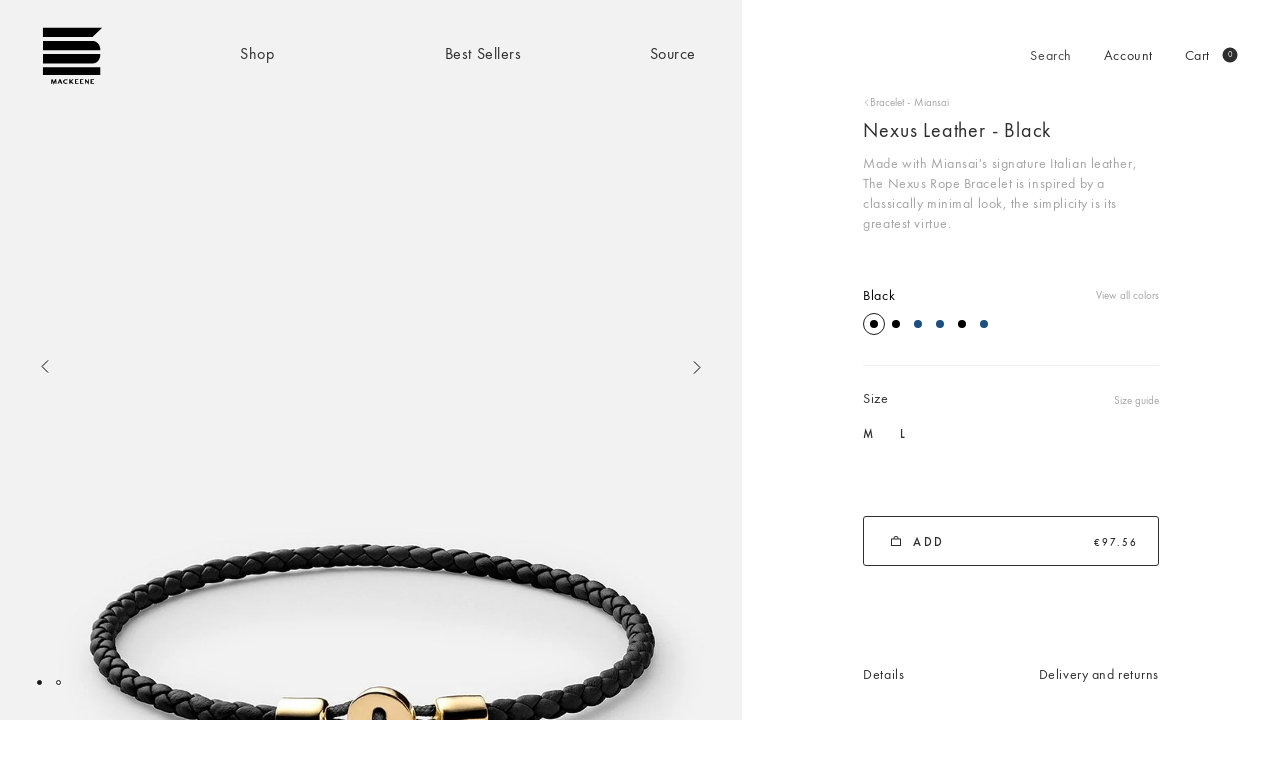

--- FILE ---
content_type: text/html; charset=utf-8
request_url: https://www.mackeene.com/products/bracelet-miansai-black-nexus-leather-mackeene
body_size: 64397
content:
<!doctype html>

<html class="no-js" lang="en">
  <head>

    <meta charset="utf-8">
    <meta http-equiv="X-UA-Compatible" content="IE=edge,chrome=1">
    <meta
      name="viewport"
      content="width=device-width, initial-scale=1.0, height=device-height, minimum-scale=1.0, maximum-scale=1.0"
    >
    <meta name="theme-color" content="">

    <title  translate="no" >
      Bracelet - Miansai - Black - Nexus Leather - MACKEENE
      
      
      
        &ndash; MACKEENE EU
    </title><meta name="description" content="In the world of Miansai, curiosity and creativity are intrinsically intertwined in one always-evolving, artful journey. Size:- Model is wearing a size Medium."><link rel="canonical" href="https://www.mackeene.com/products/bracelet-miansai-black-nexus-leather-mackeene"><link rel="shortcut icon" href="//www.mackeene.com/cdn/shop/files/Logo-MACKEENE-Black_96x.png?v=1709561202" type="image/png"><script>
      // Function to set the --vh custom property based on the real viewport height
      function setVh() {
          // Calculate the real height of the viewport
          const vh = window.innerHeight * 0.01;
          
          // Set the --vh custom property on the root element
          document.documentElement.style.setProperty('--vh', `${vh}px`);
      }

      // Call the function initially to set the --vh custom property
      setVh();

      // Add an event listener for the resize event to handle orientation changes, etc.
      // window.addEventListener('resize', setVh);
    </script>

    <meta property="og:type" content="product">
  <meta property="og:title" content="Nexus Leather - Black"><meta property="og:image" content="http://www.mackeene.com/cdn/shop/products/101-0225_color_black_01_2_1280x_00be946e-9897-4d49-a6a9-978fa0971477.jpg?v=1679509936">
    <meta property="og:image:secure_url" content="https://www.mackeene.com/cdn/shop/products/101-0225_color_black_01_2_1280x_00be946e-9897-4d49-a6a9-978fa0971477.jpg?v=1679509936">
    <meta property="og:image:width" content="1280">
    <meta property="og:image:height" content="1645"><meta property="product:price:amount" content="97.56">
  <meta property="product:price:currency" content="EUR"><meta property="og:description" content="In the world of Miansai, curiosity and creativity are intrinsically intertwined in one always-evolving, artful journey. Size:- Model is wearing a size Medium."><meta property="og:url" content="https://www.mackeene.com/products/bracelet-miansai-black-nexus-leather-mackeene">
<meta property="og:site_name" content="MACKEENE EU"><meta name="twitter:card" content="summary"><meta name="twitter:title" content="Nexus Leather - Black">
  <meta name="twitter:description" content="In the world of Miansai, curiosity and creativity are intrinsically intertwined in one always-evolving, artful journey.
Size:- Model is wearing a size Medium.
">
  <meta name="twitter:image" content="https://www.mackeene.com/cdn/shop/products/101-0225_color_black_01_2_1280x_00be946e-9897-4d49-a6a9-978fa0971477_600x600_crop_center.jpg?v=1679509936">
    <style>
  @font-face {
  font-family: Jost;
  font-weight: 500;
  font-style: normal;
  font-display: fallback;
  src: url("//www.mackeene.com/cdn/fonts/jost/jost_n5.7c8497861ffd15f4e1284cd221f14658b0e95d61.woff2") format("woff2"),
       url("//www.mackeene.com/cdn/fonts/jost/jost_n5.fb6a06896db583cc2df5ba1b30d9c04383119dd9.woff") format("woff");
}

  @font-face {
  font-family: "Nunito Sans";
  font-weight: 400;
  font-style: normal;
  font-display: fallback;
  src: url("//www.mackeene.com/cdn/fonts/nunito_sans/nunitosans_n4.0276fe080df0ca4e6a22d9cb55aed3ed5ba6b1da.woff2") format("woff2"),
       url("//www.mackeene.com/cdn/fonts/nunito_sans/nunitosans_n4.b4964bee2f5e7fd9c3826447e73afe2baad607b7.woff") format("woff");
}


  @font-face {
  font-family: "Nunito Sans";
  font-weight: 700;
  font-style: normal;
  font-display: fallback;
  src: url("//www.mackeene.com/cdn/fonts/nunito_sans/nunitosans_n7.25d963ed46da26098ebeab731e90d8802d989fa5.woff2") format("woff2"),
       url("//www.mackeene.com/cdn/fonts/nunito_sans/nunitosans_n7.d32e3219b3d2ec82285d3027bd673efc61a996c8.woff") format("woff");
}

  @font-face {
  font-family: "Nunito Sans";
  font-weight: 400;
  font-style: italic;
  font-display: fallback;
  src: url("//www.mackeene.com/cdn/fonts/nunito_sans/nunitosans_i4.6e408730afac1484cf297c30b0e67c86d17fc586.woff2") format("woff2"),
       url("//www.mackeene.com/cdn/fonts/nunito_sans/nunitosans_i4.c9b6dcbfa43622b39a5990002775a8381942ae38.woff") format("woff");
}

  @font-face {
  font-family: "Nunito Sans";
  font-weight: 700;
  font-style: italic;
  font-display: fallback;
  src: url("//www.mackeene.com/cdn/fonts/nunito_sans/nunitosans_i7.8c1124729eec046a321e2424b2acf328c2c12139.woff2") format("woff2"),
       url("//www.mackeene.com/cdn/fonts/nunito_sans/nunitosans_i7.af4cda04357273e0996d21184432bcb14651a64d.woff") format("woff");
}


  :root {
    --heading-font-family: 
    Jost,
    sans-serif;
    --heading-font-weight: 500;
    --heading-font-style: normal;

    --text-font-family: 
    "Nunito Sans",
    sans-serif;
    --text-font-weight: 400;
    --text-font-style: normal;

    --base-text-font-size: 13px;
    --default-text-font-size: 14px;--background: #efefef;
    --background-rgb: 
    239,
    239, 239;
    --light-background: #ffffff;
    --light-background-rgb: 
    255,
    255, 255;
    --heading-color: #1c1b1b;
    --text-color: #1c1b1b;
    --text-color-rgb: 
    28,
    27, 27;
    --text-color-light: #6a6a6a;
    --text-color-light-rgb: 
    106,
    106, 106;
    --link-color: #6a6a6a;
    --link-color-rgb: 
    106,
    106, 106;
    --border-color: #cfcfcf;
    --border-color-rgb: 
    207,
    207, 207;

    --button-background: #1c1b1b;
    --button-background-rgb: 
    28,
    27, 27;
    --button-text-color: #ffffff;

    --header-background: #ffffff;
    --header-heading-color: #1c1b1b;
    --header-light-text-color: #6a6a6a;
    --header-border-color: #dddddd;

    --footer-background: #ffffff;
    --footer-text-color: #6a6a6a;
    --footer-heading-color: #1c1b1b;
    --footer-border-color: #e9e9e9;

    --navigation-background: #1c1b1b;
    --navigation-background-rgb: 
    28,
    27, 27;
    --navigation-text-color: #ffffff;
    --navigation-text-color-light: rgba(255, 255, 255, 0.5);
    --navigation-border-color: rgba(255, 255, 255, 0.25);

    --newsletter-popup-background: #1c1b1b;
    --newsletter-popup-text-color: #ffffff;
    --newsletter-popup-text-color-rgb: 
    255,
    255, 255;

    --secondary-elements-background: #1c1b1b;
    --secondary-elements-background-rgb: 
    28,
    27, 27;
    --secondary-elements-text-color: #ffffff;
    --secondary-elements-text-color-light: rgba(255, 255, 255, 0.5);
    --secondary-elements-border-color: rgba(255, 255, 255, 0.25);

    --product-sale-price-color: #f94c43;
    --product-sale-price-color-rgb: 
    249,
    76, 67;

    /* Products */

    --horizontal-spacing-four-products-per-row: 0;
      --horizontal-spacing-two-products-per-row: 0;

    --vertical-spacing-four-products-per-row: 0;
      --vertical-spacing-two-products-per-row: 0;

    /* Animation */
    --drawer-transition-timing: cubic-bezier(0.645, 0.045, 0.355, 1);
    --header-base-height: 80px; /* We set a default for browsers that do not support CSS variables */

    /* Cursors */
    --cursor-zoom-in-svg: url('//www.mackeene.com/cdn/shop/t/106/assets/cursor-zoom-in.svg?v=170532930330058140181732299145');
    --cursor-zoom-in-2x-svg: url('//www.mackeene.com/cdn/shop/t/106/assets/cursor-zoom-in-2x.svg?v=56685658183649387561732299145');
  }
</style>

<script>
  // IE11 does not have support for CSS variables, so we have to polyfill them
  if (!(((window || {}).CSS || {}).supports && window.CSS.supports('(--a: 0)'))) {
    const script = document.createElement('script');
    script.type = 'text/javascript';
    script.src = 'https://cdn.jsdelivr.net/npm/css-vars-ponyfill@2';
    script.onload = function() {
      cssVars({});
    };

    document.getElementsByTagName('head')[0].appendChild(script);
  }
</script>

    

    <!-- header -->
    
    <script>window.performance && window.performance.mark && window.performance.mark('shopify.content_for_header.start');</script><meta name="google-site-verification" content="6TkeXKVTUpn2dacLi5d74x7ogShqYL-Ilhwk3s4FG6A">
<meta name="google-site-verification" content="6TkeXKVTUpn2dacLi5d74x7ogShqYL-Ilhwk3s4FG6A">
<meta name="facebook-domain-verification" content="te3mo27a4btbxjaik3tmol2olkv39z">
<meta name="facebook-domain-verification" content="bum20feuzqudhe4947gw8n3iilid2u">
<meta id="shopify-digital-wallet" name="shopify-digital-wallet" content="/17386295/digital_wallets/dialog">
<meta name="shopify-checkout-api-token" content="a6653dd1cc28bf6fe1dadb7aaa8d9155">
<link rel="alternate" hreflang="x-default" href="https://www.mackeene.com/products/bracelet-miansai-black-nexus-leather-mackeene">
<link rel="alternate" hreflang="en" href="https://www.mackeene.com/products/bracelet-miansai-black-nexus-leather-mackeene">
<link rel="alternate" hreflang="fr" href="https://www.mackeene.com/fr/products/bracelet-miansai-black-nexus-leather-mackeene">
<link rel="alternate" type="application/json+oembed" href="https://www.mackeene.com/products/bracelet-miansai-black-nexus-leather-mackeene.oembed">
<script async="async" src="/checkouts/internal/preloads.js?locale=en-FR"></script>
<link rel="preconnect" href="https://shop.app" crossorigin="anonymous">
<script async="async" src="https://shop.app/checkouts/internal/preloads.js?locale=en-FR&shop_id=17386295" crossorigin="anonymous"></script>
<script id="apple-pay-shop-capabilities" type="application/json">{"shopId":17386295,"countryCode":"PT","currencyCode":"EUR","merchantCapabilities":["supports3DS"],"merchantId":"gid:\/\/shopify\/Shop\/17386295","merchantName":"MACKEENE EU","requiredBillingContactFields":["postalAddress","email","phone"],"requiredShippingContactFields":["postalAddress","email","phone"],"shippingType":"shipping","supportedNetworks":["visa","maestro","masterCard","amex"],"total":{"type":"pending","label":"MACKEENE EU","amount":"1.00"},"shopifyPaymentsEnabled":true,"supportsSubscriptions":true}</script>
<script id="shopify-features" type="application/json">{"accessToken":"a6653dd1cc28bf6fe1dadb7aaa8d9155","betas":["rich-media-storefront-analytics"],"domain":"www.mackeene.com","predictiveSearch":true,"shopId":17386295,"locale":"en"}</script>
<script>var Shopify = Shopify || {};
Shopify.shop = "mackeene.myshopify.com";
Shopify.locale = "en";
Shopify.currency = {"active":"EUR","rate":"1.0"};
Shopify.country = "FR";
Shopify.theme = {"name":"Backup","id":176796172635,"schema_name":"Prestige","schema_version":"4.12.1","theme_store_id":855,"role":"main"};
Shopify.theme.handle = "null";
Shopify.theme.style = {"id":null,"handle":null};
Shopify.cdnHost = "www.mackeene.com/cdn";
Shopify.routes = Shopify.routes || {};
Shopify.routes.root = "/";</script>
<script type="module">!function(o){(o.Shopify=o.Shopify||{}).modules=!0}(window);</script>
<script>!function(o){function n(){var o=[];function n(){o.push(Array.prototype.slice.apply(arguments))}return n.q=o,n}var t=o.Shopify=o.Shopify||{};t.loadFeatures=n(),t.autoloadFeatures=n()}(window);</script>
<script>
  window.ShopifyPay = window.ShopifyPay || {};
  window.ShopifyPay.apiHost = "shop.app\/pay";
  window.ShopifyPay.redirectState = null;
</script>
<script id="shop-js-analytics" type="application/json">{"pageType":"product"}</script>
<script defer="defer" async type="module" src="//www.mackeene.com/cdn/shopifycloud/shop-js/modules/v2/client.init-shop-cart-sync_BT-GjEfc.en.esm.js"></script>
<script defer="defer" async type="module" src="//www.mackeene.com/cdn/shopifycloud/shop-js/modules/v2/chunk.common_D58fp_Oc.esm.js"></script>
<script defer="defer" async type="module" src="//www.mackeene.com/cdn/shopifycloud/shop-js/modules/v2/chunk.modal_xMitdFEc.esm.js"></script>
<script type="module">
  await import("//www.mackeene.com/cdn/shopifycloud/shop-js/modules/v2/client.init-shop-cart-sync_BT-GjEfc.en.esm.js");
await import("//www.mackeene.com/cdn/shopifycloud/shop-js/modules/v2/chunk.common_D58fp_Oc.esm.js");
await import("//www.mackeene.com/cdn/shopifycloud/shop-js/modules/v2/chunk.modal_xMitdFEc.esm.js");

  window.Shopify.SignInWithShop?.initShopCartSync?.({"fedCMEnabled":true,"windoidEnabled":true});

</script>
<script>
  window.Shopify = window.Shopify || {};
  if (!window.Shopify.featureAssets) window.Shopify.featureAssets = {};
  window.Shopify.featureAssets['shop-js'] = {"shop-cart-sync":["modules/v2/client.shop-cart-sync_DZOKe7Ll.en.esm.js","modules/v2/chunk.common_D58fp_Oc.esm.js","modules/v2/chunk.modal_xMitdFEc.esm.js"],"init-fed-cm":["modules/v2/client.init-fed-cm_B6oLuCjv.en.esm.js","modules/v2/chunk.common_D58fp_Oc.esm.js","modules/v2/chunk.modal_xMitdFEc.esm.js"],"shop-cash-offers":["modules/v2/client.shop-cash-offers_D2sdYoxE.en.esm.js","modules/v2/chunk.common_D58fp_Oc.esm.js","modules/v2/chunk.modal_xMitdFEc.esm.js"],"shop-login-button":["modules/v2/client.shop-login-button_QeVjl5Y3.en.esm.js","modules/v2/chunk.common_D58fp_Oc.esm.js","modules/v2/chunk.modal_xMitdFEc.esm.js"],"pay-button":["modules/v2/client.pay-button_DXTOsIq6.en.esm.js","modules/v2/chunk.common_D58fp_Oc.esm.js","modules/v2/chunk.modal_xMitdFEc.esm.js"],"shop-button":["modules/v2/client.shop-button_DQZHx9pm.en.esm.js","modules/v2/chunk.common_D58fp_Oc.esm.js","modules/v2/chunk.modal_xMitdFEc.esm.js"],"avatar":["modules/v2/client.avatar_BTnouDA3.en.esm.js"],"init-windoid":["modules/v2/client.init-windoid_CR1B-cfM.en.esm.js","modules/v2/chunk.common_D58fp_Oc.esm.js","modules/v2/chunk.modal_xMitdFEc.esm.js"],"init-shop-for-new-customer-accounts":["modules/v2/client.init-shop-for-new-customer-accounts_C_vY_xzh.en.esm.js","modules/v2/client.shop-login-button_QeVjl5Y3.en.esm.js","modules/v2/chunk.common_D58fp_Oc.esm.js","modules/v2/chunk.modal_xMitdFEc.esm.js"],"init-shop-email-lookup-coordinator":["modules/v2/client.init-shop-email-lookup-coordinator_BI7n9ZSv.en.esm.js","modules/v2/chunk.common_D58fp_Oc.esm.js","modules/v2/chunk.modal_xMitdFEc.esm.js"],"init-shop-cart-sync":["modules/v2/client.init-shop-cart-sync_BT-GjEfc.en.esm.js","modules/v2/chunk.common_D58fp_Oc.esm.js","modules/v2/chunk.modal_xMitdFEc.esm.js"],"shop-toast-manager":["modules/v2/client.shop-toast-manager_DiYdP3xc.en.esm.js","modules/v2/chunk.common_D58fp_Oc.esm.js","modules/v2/chunk.modal_xMitdFEc.esm.js"],"init-customer-accounts":["modules/v2/client.init-customer-accounts_D9ZNqS-Q.en.esm.js","modules/v2/client.shop-login-button_QeVjl5Y3.en.esm.js","modules/v2/chunk.common_D58fp_Oc.esm.js","modules/v2/chunk.modal_xMitdFEc.esm.js"],"init-customer-accounts-sign-up":["modules/v2/client.init-customer-accounts-sign-up_iGw4briv.en.esm.js","modules/v2/client.shop-login-button_QeVjl5Y3.en.esm.js","modules/v2/chunk.common_D58fp_Oc.esm.js","modules/v2/chunk.modal_xMitdFEc.esm.js"],"shop-follow-button":["modules/v2/client.shop-follow-button_CqMgW2wH.en.esm.js","modules/v2/chunk.common_D58fp_Oc.esm.js","modules/v2/chunk.modal_xMitdFEc.esm.js"],"checkout-modal":["modules/v2/client.checkout-modal_xHeaAweL.en.esm.js","modules/v2/chunk.common_D58fp_Oc.esm.js","modules/v2/chunk.modal_xMitdFEc.esm.js"],"shop-login":["modules/v2/client.shop-login_D91U-Q7h.en.esm.js","modules/v2/chunk.common_D58fp_Oc.esm.js","modules/v2/chunk.modal_xMitdFEc.esm.js"],"lead-capture":["modules/v2/client.lead-capture_BJmE1dJe.en.esm.js","modules/v2/chunk.common_D58fp_Oc.esm.js","modules/v2/chunk.modal_xMitdFEc.esm.js"],"payment-terms":["modules/v2/client.payment-terms_Ci9AEqFq.en.esm.js","modules/v2/chunk.common_D58fp_Oc.esm.js","modules/v2/chunk.modal_xMitdFEc.esm.js"]};
</script>
<script>(function() {
  var isLoaded = false;
  function asyncLoad() {
    if (isLoaded) return;
    isLoaded = true;
    var urls = ["https:\/\/cdn.enhencer.com\/scripts\/shopify_v2.js?token=67698391a835acd0df791516\u0026shop=mackeene.myshopify.com","https:\/\/cdn.enhencer.com\/scripts\/shopify_v2.js?token=67698391a835acd0df791516\u0026shop=mackeene.myshopify.com","\/\/cdn.shopify.com\/proxy\/8132139cb56c6e0b3d7b07561330773f4c2a1014561fb04e39421141993904ab\/bucket.useifsapp.com\/theme-files-min\/js\/ifs-script-tag-min.js?v=2\u0026shop=mackeene.myshopify.com\u0026sp-cache-control=cHVibGljLCBtYXgtYWdlPTkwMA","https:\/\/cdn.shopify.com\/s\/files\/1\/1738\/6295\/t\/106\/assets\/subscribe-it.js?v=1769103073\u0026shop=mackeene.myshopify.com"];
    for (var i = 0; i < urls.length; i++) {
      var s = document.createElement('script');
      s.type = 'text/javascript';
      s.async = true;
      s.src = urls[i];
      var x = document.getElementsByTagName('script')[0];
      x.parentNode.insertBefore(s, x);
    }
  };
  if(window.attachEvent) {
    window.attachEvent('onload', asyncLoad);
  } else {
    window.addEventListener('load', asyncLoad, false);
  }
})();</script>
<script id="__st">var __st={"a":17386295,"offset":3600,"reqid":"a622ecb3-a407-4f3d-bba7-a7a248e670fb-1769493400","pageurl":"www.mackeene.com\/products\/bracelet-miansai-black-nexus-leather-mackeene","u":"17e206a6b71f","p":"product","rtyp":"product","rid":4564827897943};</script>
<script>window.ShopifyPaypalV4VisibilityTracking = true;</script>
<script id="form-persister">!function(){'use strict';const t='contact',e='new_comment',n=[[t,t],['blogs',e],['comments',e],[t,'customer']],o='password',r='form_key',c=['recaptcha-v3-token','g-recaptcha-response','h-captcha-response',o],s=()=>{try{return window.sessionStorage}catch{return}},i='__shopify_v',u=t=>t.elements[r],a=function(){const t=[...n].map((([t,e])=>`form[action*='/${t}']:not([data-nocaptcha='true']) input[name='form_type'][value='${e}']`)).join(',');var e;return e=t,()=>e?[...document.querySelectorAll(e)].map((t=>t.form)):[]}();function m(t){const e=u(t);a().includes(t)&&(!e||!e.value)&&function(t){try{if(!s())return;!function(t){const e=s();if(!e)return;const n=u(t);if(!n)return;const o=n.value;o&&e.removeItem(o)}(t);const e=Array.from(Array(32),(()=>Math.random().toString(36)[2])).join('');!function(t,e){u(t)||t.append(Object.assign(document.createElement('input'),{type:'hidden',name:r})),t.elements[r].value=e}(t,e),function(t,e){const n=s();if(!n)return;const r=[...t.querySelectorAll(`input[type='${o}']`)].map((({name:t})=>t)),u=[...c,...r],a={};for(const[o,c]of new FormData(t).entries())u.includes(o)||(a[o]=c);n.setItem(e,JSON.stringify({[i]:1,action:t.action,data:a}))}(t,e)}catch(e){console.error('failed to persist form',e)}}(t)}const f=t=>{if('true'===t.dataset.persistBound)return;const e=function(t,e){const n=function(t){return'function'==typeof t.submit?t.submit:HTMLFormElement.prototype.submit}(t).bind(t);return function(){let t;return()=>{t||(t=!0,(()=>{try{e(),n()}catch(t){(t=>{console.error('form submit failed',t)})(t)}})(),setTimeout((()=>t=!1),250))}}()}(t,(()=>{m(t)}));!function(t,e){if('function'==typeof t.submit&&'function'==typeof e)try{t.submit=e}catch{}}(t,e),t.addEventListener('submit',(t=>{t.preventDefault(),e()})),t.dataset.persistBound='true'};!function(){function t(t){const e=(t=>{const e=t.target;return e instanceof HTMLFormElement?e:e&&e.form})(t);e&&m(e)}document.addEventListener('submit',t),document.addEventListener('DOMContentLoaded',(()=>{const e=a();for(const t of e)f(t);var n;n=document.body,new window.MutationObserver((t=>{for(const e of t)if('childList'===e.type&&e.addedNodes.length)for(const t of e.addedNodes)1===t.nodeType&&'FORM'===t.tagName&&a().includes(t)&&f(t)})).observe(n,{childList:!0,subtree:!0,attributes:!1}),document.removeEventListener('submit',t)}))}()}();</script>
<script integrity="sha256-4kQ18oKyAcykRKYeNunJcIwy7WH5gtpwJnB7kiuLZ1E=" data-source-attribution="shopify.loadfeatures" defer="defer" src="//www.mackeene.com/cdn/shopifycloud/storefront/assets/storefront/load_feature-a0a9edcb.js" crossorigin="anonymous"></script>
<script crossorigin="anonymous" defer="defer" src="//www.mackeene.com/cdn/shopifycloud/storefront/assets/shopify_pay/storefront-65b4c6d7.js?v=20250812"></script>
<script data-source-attribution="shopify.dynamic_checkout.dynamic.init">var Shopify=Shopify||{};Shopify.PaymentButton=Shopify.PaymentButton||{isStorefrontPortableWallets:!0,init:function(){window.Shopify.PaymentButton.init=function(){};var t=document.createElement("script");t.src="https://www.mackeene.com/cdn/shopifycloud/portable-wallets/latest/portable-wallets.en.js",t.type="module",document.head.appendChild(t)}};
</script>
<script data-source-attribution="shopify.dynamic_checkout.buyer_consent">
  function portableWalletsHideBuyerConsent(e){var t=document.getElementById("shopify-buyer-consent"),n=document.getElementById("shopify-subscription-policy-button");t&&n&&(t.classList.add("hidden"),t.setAttribute("aria-hidden","true"),n.removeEventListener("click",e))}function portableWalletsShowBuyerConsent(e){var t=document.getElementById("shopify-buyer-consent"),n=document.getElementById("shopify-subscription-policy-button");t&&n&&(t.classList.remove("hidden"),t.removeAttribute("aria-hidden"),n.addEventListener("click",e))}window.Shopify?.PaymentButton&&(window.Shopify.PaymentButton.hideBuyerConsent=portableWalletsHideBuyerConsent,window.Shopify.PaymentButton.showBuyerConsent=portableWalletsShowBuyerConsent);
</script>
<script data-source-attribution="shopify.dynamic_checkout.cart.bootstrap">document.addEventListener("DOMContentLoaded",(function(){function t(){return document.querySelector("shopify-accelerated-checkout-cart, shopify-accelerated-checkout")}if(t())Shopify.PaymentButton.init();else{new MutationObserver((function(e,n){t()&&(Shopify.PaymentButton.init(),n.disconnect())})).observe(document.body,{childList:!0,subtree:!0})}}));
</script>
<script id='scb4127' type='text/javascript' async='' src='https://www.mackeene.com/cdn/shopifycloud/privacy-banner/storefront-banner.js'></script><link id="shopify-accelerated-checkout-styles" rel="stylesheet" media="screen" href="https://www.mackeene.com/cdn/shopifycloud/portable-wallets/latest/accelerated-checkout-backwards-compat.css" crossorigin="anonymous">
<style id="shopify-accelerated-checkout-cart">
        #shopify-buyer-consent {
  margin-top: 1em;
  display: inline-block;
  width: 100%;
}

#shopify-buyer-consent.hidden {
  display: none;
}

#shopify-subscription-policy-button {
  background: none;
  border: none;
  padding: 0;
  text-decoration: underline;
  font-size: inherit;
  cursor: pointer;
}

#shopify-subscription-policy-button::before {
  box-shadow: none;
}

      </style>

<script>window.performance && window.performance.mark && window.performance.mark('shopify.content_for_header.end');</script>
    
    <!-- header end -->


    <link rel="stylesheet" href="//www.mackeene.com/cdn/shop/t/106/assets/theme.css?v=46300679354427038401769363223">
    <link rel="stylesheet" href="//www.mackeene.com/cdn/shop/t/106/assets/style.css?v=65764495851714968851732299145">
    <link rel="stylesheet" href="//www.mackeene.com/cdn/shop/t/106/assets/detail.css?v=142272370389279436351732299145">
    <link rel="stylesheet" href="//www.mackeene.com/cdn/shop/t/106/assets/search.css?v=53091878851663810541732299145">
    <link rel="stylesheet" href="//www.mackeene.com/cdn/shop/t/106/assets/tile.css?v=44900250760814907221732299145">
    <link rel="stylesheet" href="//www.mackeene.com/cdn/shop/t/106/assets/fuznet.css?v=18373584235746754801741553581">
    <link rel="stylesheet" href="https://cdnjs.cloudflare.com/ajax/libs/Swiper/11.0.5/swiper-bundle.min.css">
    <script src="//ajax.googleapis.com/ajax/libs/jquery/2.1.0/jquery.min.js"></script>

    <script>// This allows to expose several variables to the global scope, to be used in scripts
            window.theme = {
              pageType: "product",
              moneyFormat: "\u003cspan class=money\u003e€{{amount}}\u003c\/span\u003e",
              moneyWithCurrencyFormat: "\u003cspan class=money\u003e€{{amount}} EUR\u003c\/span\u003e",
              productImageSize: "natural",
              searchMode: "product,page",
              showPageTransition: true,
              showElementStaggering: true,
              showImageZooming: true
            };

            window.routes = {
              rootUrl: "\/",
              rootUrlWithoutSlash:''
              ,
              cartUrl: "\/cart",
              cartAddUrl: "\/cart\/add",
              cartChangeUrl: "\/cart\/change",
              searchUrl: "\/search",
              productRecommendationsUrl: "\/recommendations\/products"
            };

            window.languages = {
              cartAddNote: "Add Order Note",
              cartEditNote: "Edit Order Note",
              productImageLoadingError: "This image could not be loaded. Please try to reload the page.",
              productFormAddToCart:
                "Add to cart"
              ,
              productFormUnavailable: "Unavailable",
              productFormSoldOut: "Sold Out",
              shippingEstimatorOneResult: "1 option available:",
              shippingEstimatorMoreResults: "{{count}} options available:",
              shippingEstimatorNoResults: "No shipping could be found"
            };

            window.lazySizesConfig = {
              loadHidden: false,
              hFac: 0.5,
              expFactor: 2,
              ricTimeout: 150,
              lazyClass: 'Image--lazyLoad',
              loadingClass: 'Image--lazyLoading',
              loadedClass: 'Image--lazyLoaded'
            };

            document.documentElement.className = document.documentElement.className.replace('no-js', 'js');
            document.documentElement.style.setProperty('--window-height', window.innerHeight + 'px');

      // We do a quick detection of some features (we could use Modernizr but for so little...)
            (function() {
              document.documentElement.className += (
                (window.CSS && window.CSS.supports('(position: sticky) or (position: -webkit-sticky)'))
                  ? ' supports-sticky'
                  : ' no-supports-sticky'
              );
              document.documentElement.className += (window.matchMedia('(-moz-touch-enabled: 1), (hover: none)')).matches
                ? ' no-supports-hover'
                : ' supports-hover';
            }());
    </script>

    <script src="//www.mackeene.com/cdn/shop/t/106/assets/lazysizes.min.js?v=174358363404432586981732299145" async></script><script
      src="https://polyfill-fastly.net/v3/polyfill.min.js?unknown=polyfill&features=fetch,Element.prototype.closest,Element.prototype.remove,Element.prototype.classList,Array.prototype.includes,Array.prototype.fill,Object.assign,CustomEvent,IntersectionObserver,IntersectionObserverEntry,URL"
      defer
    ></script>
    <script src="//www.mackeene.com/cdn/shop/t/106/assets/libs.min.js?v=26178543184394469741732299145" defer></script>

    <script src="//www.mackeene.com/cdn/shop/t/106/assets/theme.js?v=146219530997098010431732299145" defer></script>
    <script src="//www.mackeene.com/cdn/shop/t/106/assets/main.js?v=88185672699382245341732299145" defer></script>
    <script src="//www.mackeene.com/cdn/shop/t/106/assets/global.js?v=129506902900754344751732299145" defer></script>
    
      <script src="//www.mackeene.com/cdn/shop/t/106/assets/product.js?v=86169229434995195321732299145" defer></script>
    

    <script>
            (function() {
              window.onpageshow = function() {
                if (window.theme.showPageTransition) {
                  var pageTransition = document.querySelector('.PageTransition');

                  if (pageTransition) {
                    pageTransition.style.visibility = 'visible';
                    pageTransition.style.opacity = '0';
                  }
                }

      // When the page is loaded from the cache, we have to reload the cart content
                document.documentElement.dispatchEvent(new CustomEvent('cart:refresh', {bubbles: true}));
              };
            })();
    </script>

    
  <script type="application/ld+json">
  {
    "@context": "http://schema.org",
    "@type": "Product",
    "offers": [{
          "@type": "Offer",
          "name": "M",
          "availability":"https://schema.org/InStock",
          "price": 97.56,
          "priceCurrency": "EUR",
          "priceValidUntil": "2026-02-06","sku": "101-0225-005","url": "/products/bracelet-miansai-black-nexus-leather-mackeene?variant=32237427949655"
        },
{
          "@type": "Offer",
          "name": "L",
          "availability":"https://schema.org/InStock",
          "price": 97.56,
          "priceCurrency": "EUR",
          "priceValidUntil": "2026-02-06","sku": "101-0225-006","url": "/products/bracelet-miansai-black-nexus-leather-mackeene?variant=32237427982423"
        }
],
      "gtin12": "849543070770",
      "productId": "849543070770",
    "brand": {
      "name": "MACKEENE"
    },
    "name": "Nexus Leather - Black",
    "description": "In the world of Miansai, curiosity and creativity are intrinsically intertwined in one always-evolving, artful journey.\nSize:- Model is wearing a size Medium.\n",
    "category": "Bracelet - Miansai",
    "url": "/products/bracelet-miansai-black-nexus-leather-mackeene",
    "sku": "101-0225-005",
    "image": {
      "@type": "ImageObject",
      "url": "https://www.mackeene.com/cdn/shop/products/101-0225_color_black_01_2_1280x_00be946e-9897-4d49-a6a9-978fa0971477_1024x.jpg?v=1679509936",
      "image": "https://www.mackeene.com/cdn/shop/products/101-0225_color_black_01_2_1280x_00be946e-9897-4d49-a6a9-978fa0971477_1024x.jpg?v=1679509936",
      "name": "Nexus Leather - Black Bracelet - Miansai MACKEENE ",
      "width": "1024",
      "height": "1024"
    }
  }
  </script>



  <script type="application/ld+json">
  {
    "@context": "http://schema.org",
    "@type": "BreadcrumbList",
  "itemListElement": [{
      "@type": "ListItem",
      "position": 1,
      "name": "Translation missing: en.general.breadcrumb.home",
      "item": "https://www.mackeene.com"
    },{
          "@type": "ListItem",
          "position": 2,
          "name": "Nexus Leather - Black",
          "item": "https://www.mackeene.com/products/bracelet-miansai-black-nexus-leather-mackeene"
        }]
  }
  </script>

    <style>
  .footer__content__right__country .countrySwitcher__footer__action {
    display: none !important;
  }
  #transcySwitcherContainer .transcy-switcher-location span {
    font-size: 11px !important;
  }
  #transcySwitcherContainer .transcy-switcher-location .transcy-btn-change-country {
    font-size: 12px !important;
  }
  #transcySwitcherContainer .transcy-btn-apply button {
    text-transform: uppercase !important;
    background:black !important;
  }
  .transcy-locale-name{
        letter-spacing: 2px !important; 
  }
  .transcy-btn-apply .btn-apply{
        font-weight: 500 !important;
  }

 .transcy-switcher .transcy-label{
        font-weight: 400 !important;
    
  }
</style>
      
        <script src="//cdn.shopify.com/s/files/1/0789/7602/4877/files/otherPagesSpeed.js" type="text/javascript"></script>
      
  <!-- BEGIN app block: shopify://apps/transcy/blocks/switcher_embed_block/bce4f1c0-c18c-43b0-b0b2-a1aefaa44573 --><!-- BEGIN app snippet: fa_translate_core --><script>
    (function () {
        console.log("transcy ignore convert TC value",typeof transcy_ignoreConvertPrice != "undefined");
        
        function addMoneyTag(mutations, observer) {
            let currencyCookie = getCookieCore("transcy_currency");
            
            let shopifyCurrencyRegex = buildXPathQuery(
                window.ShopifyTC.shopifyCurrency.price_currency
            );
            let currencyRegex = buildCurrencyRegex(window.ShopifyTC.shopifyCurrency.price_currency)
            let tempTranscy = document.evaluate(shopifyCurrencyRegex, document, null, XPathResult.ORDERED_NODE_SNAPSHOT_TYPE, null);
            for (let iTranscy = 0; iTranscy < tempTranscy.snapshotLength; iTranscy++) {
                let elTranscy = tempTranscy.snapshotItem(iTranscy);
                if (elTranscy.innerHTML &&
                !elTranscy.classList.contains('transcy-money') && (typeof transcy_ignoreConvertPrice == "undefined" ||
                !transcy_ignoreConvertPrice?.some(className => elTranscy.classList?.contains(className))) && elTranscy?.childNodes?.length == 1) {
                    if (!window.ShopifyTC?.shopifyCurrency?.price_currency || currencyCookie == window.ShopifyTC?.currency?.active || !currencyCookie) {
                        addClassIfNotExists(elTranscy, 'notranslate');
                        continue;
                    }

                    elTranscy.classList.add('transcy-money');
                    let innerHTML = replaceMatches(elTranscy?.textContent, currencyRegex);
                    elTranscy.innerHTML = innerHTML;
                    if (!innerHTML.includes("tc-money")) {
                        addClassIfNotExists(elTranscy, 'notranslate');
                    }
                } 
                if (elTranscy.classList.contains('transcy-money') && !elTranscy?.innerHTML?.includes("tc-money")) {
                    addClassIfNotExists(elTranscy, 'notranslate');
                }
            }
        }
    
        function logChangesTranscy(mutations, observer) {
            const xpathQuery = `
                //*[text()[contains(.,"•tc")]] |
                //*[text()[contains(.,"tc")]] |
                //*[text()[contains(.,"transcy")]] |
                //textarea[@placeholder[contains(.,"transcy")]] |
                //textarea[@placeholder[contains(.,"tc")]] |
                //select[@placeholder[contains(.,"transcy")]] |
                //select[@placeholder[contains(.,"tc")]] |
                //input[@placeholder[contains(.,"tc")]] |
                //input[@value[contains(.,"tc")]] |
                //input[@value[contains(.,"transcy")]] |
                //*[text()[contains(.,"TC")]] |
                //textarea[@placeholder[contains(.,"TC")]] |
                //select[@placeholder[contains(.,"TC")]] |
                //input[@placeholder[contains(.,"TC")]] |
                //input[@value[contains(.,"TC")]]
            `;
            let tempTranscy = document.evaluate(xpathQuery, document, null, XPathResult.ORDERED_NODE_SNAPSHOT_TYPE, null);
            for (let iTranscy = 0; iTranscy < tempTranscy.snapshotLength; iTranscy++) {
                let elTranscy = tempTranscy.snapshotItem(iTranscy);
                let innerHtmlTranscy = elTranscy?.innerHTML ? elTranscy.innerHTML : "";
                if (innerHtmlTranscy && !["SCRIPT", "LINK", "STYLE"].includes(elTranscy.nodeName)) {
                    const textToReplace = [
                        '&lt;•tc&gt;', '&lt;/•tc&gt;', '&lt;tc&gt;', '&lt;/tc&gt;',
                        '&lt;transcy&gt;', '&lt;/transcy&gt;', '&amp;lt;tc&amp;gt;',
                        '&amp;lt;/tc&amp;gt;', '&lt;TRANSCY&gt;', '&lt;/TRANSCY&gt;',
                        '&lt;TC&gt;', '&lt;/TC&gt;'
                    ];
                    let containsTag = textToReplace.some(tag => innerHtmlTranscy.includes(tag));
                    if (containsTag) {
                        textToReplace.forEach(tag => {
                            innerHtmlTranscy = innerHtmlTranscy.replaceAll(tag, '');
                        });
                        elTranscy.innerHTML = innerHtmlTranscy;
                        elTranscy.setAttribute('translate', 'no');
                    }
    
                    const tagsToReplace = ['<•tc>', '</•tc>', '<tc>', '</tc>', '<transcy>', '</transcy>', '<TC>', '</TC>', '<TRANSCY>', '</TRANSCY>'];
                    if (tagsToReplace.some(tag => innerHtmlTranscy.includes(tag))) {
                        innerHtmlTranscy = innerHtmlTranscy.replace(/<(|\/)transcy>|<(|\/)tc>|<(|\/)•tc>/gi, "");
                        elTranscy.innerHTML = innerHtmlTranscy;
                        elTranscy.setAttribute('translate', 'no');
                    }
                }
                if (["INPUT"].includes(elTranscy.nodeName)) {
                    let valueInputTranscy = elTranscy.value.replaceAll("&lt;tc&gt;", "").replaceAll("&lt;/tc&gt;", "").replace(/<(|\/)transcy>|<(|\/)tc>/gi, "");
                    elTranscy.value = valueInputTranscy
                }
    
                if (["INPUT", "SELECT", "TEXTAREA"].includes(elTranscy.nodeName)) {
                    elTranscy.placeholder = elTranscy.placeholder.replaceAll("&lt;tc&gt;", "").replaceAll("&lt;/tc&gt;", "").replace(/<(|\/)transcy>|<(|\/)tc>/gi, "");
                }
            }
            addMoneyTag(mutations, observer)
        }
        const observerOptionsTranscy = {
            subtree: true,
            childList: true
        };
        const observerTranscy = new MutationObserver(logChangesTranscy);
        observerTranscy.observe(document.documentElement, observerOptionsTranscy);
    })();

    const addClassIfNotExists = (element, className) => {
        if (!element.classList.contains(className)) {
            element.classList.add(className);
        }
    };
    
    const replaceMatches = (content, currencyRegex) => {
        let arrCurrencies = content.match(currencyRegex);
    
        if (arrCurrencies?.length && content === arrCurrencies[0]) {
            return content;
        }
        return (
            arrCurrencies?.reduce((string, oldVal, index) => {
                const hasSpaceBefore = string.match(new RegExp(`\\s${oldVal}`));
                const hasSpaceAfter = string.match(new RegExp(`${oldVal}\\s`));
                let eleCurrencyConvert = `<tc-money translate="no">${arrCurrencies[index]}</tc-money>`;
                if (hasSpaceBefore) eleCurrencyConvert = ` ${eleCurrencyConvert}`;
                if (hasSpaceAfter) eleCurrencyConvert = `${eleCurrencyConvert} `;
                if (string.includes("tc-money")) {
                    return string;
                }
                return string?.replaceAll(oldVal, eleCurrencyConvert);
            }, content) || content
        );
        return result;
    };
    
    const unwrapCurrencySpan = (text) => {
        return text.replace(/<span[^>]*>(.*?)<\/span>/gi, "$1");
    };

    const getSymbolsAndCodes = (text)=>{
        let numberPattern = "\\d+(?:[.,]\\d+)*(?:[.,]\\d+)?(?:\\s?\\d+)?"; // Chỉ tối đa 1 khoảng trắng
        let textWithoutCurrencySpan = unwrapCurrencySpan(text);
        let symbolsAndCodes = textWithoutCurrencySpan
            .trim()
            .replace(new RegExp(numberPattern, "g"), "")
            .split(/\s+/) // Loại bỏ khoảng trắng dư thừa
            .filter((el) => el);

        if (!Array.isArray(symbolsAndCodes) || symbolsAndCodes.length === 0) {
            throw new Error("symbolsAndCodes must be a non-empty array.");
        }

        return symbolsAndCodes;
    }
    
    const buildCurrencyRegex = (text) => {
       let symbolsAndCodes = getSymbolsAndCodes(text)
       let patterns = createCurrencyRegex(symbolsAndCodes)

       return new RegExp(`(${patterns.join("|")})`, "g");
    };

    const createCurrencyRegex = (symbolsAndCodes)=>{
        const escape = (str) => str.replace(/[-/\\^$*+?.()|[\]{}]/g, "\\$&");
        const [s1, s2] = [escape(symbolsAndCodes[0]), escape(symbolsAndCodes[1] || "")];
        const space = "\\s?";
        const numberPattern = "\\d+(?:[.,]\\d+)*(?:[.,]\\d+)?(?:\\s?\\d+)?"; 
        const patterns = [];
        if (s1 && s2) {
            patterns.push(
                `${s1}${space}${numberPattern}${space}${s2}`,
                `${s2}${space}${numberPattern}${space}${s1}`,
                `${s2}${space}${s1}${space}${numberPattern}`,
                `${s1}${space}${s2}${space}${numberPattern}`
            );
        }
        if (s1) {
            patterns.push(`${s1}${space}${numberPattern}`);
            patterns.push(`${numberPattern}${space}${s1}`);
        }

        if (s2) {
            patterns.push(`${s2}${space}${numberPattern}`);
            patterns.push(`${numberPattern}${space}${s2}`);
        }
        return patterns;
    }
    
    const getCookieCore = function (name) {
        var nameEQ = name + "=";
        var ca = document.cookie.split(';');
        for (var i = 0; i < ca.length; i++) {
            var c = ca[i];
            while (c.charAt(0) == ' ') c = c.substring(1, c.length);
            if (c.indexOf(nameEQ) == 0) return c.substring(nameEQ.length, c.length);
        }
        return null;
    };
    
    const buildXPathQuery = (text) => {
        let numberPattern = "\\d+(?:[.,]\\d+)*"; // Bỏ `matches()`
        let symbolAndCodes = text.replace(/<span[^>]*>(.*?)<\/span>/gi, "$1")
            .trim()
            .replace(new RegExp(numberPattern, "g"), "")
            .split(" ")
            ?.filter((el) => el);
    
        if (!symbolAndCodes || !Array.isArray(symbolAndCodes) || symbolAndCodes.length === 0) {
            throw new Error("symbolAndCodes must be a non-empty array.");
        }
    
        // Escape ký tự đặc biệt trong XPath
        const escapeXPath = (str) => str.replace(/(["'])/g, "\\$1");
    
        // Danh sách thẻ HTML cần tìm
        const allowedTags = ["div", "span", "p", "strong", "b", "h1", "h2", "h3", "h4", "h5", "h6", "td", "li", "font", "dd", 'a', 'font', 's'];
    
        // Tạo điều kiện contains() cho từng symbol hoặc code
        const conditions = symbolAndCodes
            .map((symbol) =>
                `(contains(text(), "${escapeXPath(symbol)}") and (contains(text(), "0") or contains(text(), "1") or contains(text(), "2") or contains(text(), "3") or contains(text(), "4") or contains(text(), "5") or contains(text(), "6") or contains(text(), "7") or contains(text(), "8") or contains(text(), "9")) )`
            )
            .join(" or ");
    
        // Tạo XPath Query (Chỉ tìm trong các thẻ HTML, không tìm trong input)
        const xpathQuery = allowedTags
            .map((tag) => `//${tag}[${conditions}]`)
            .join(" | ");
    
        return xpathQuery;
    };
    
    window.ShopifyTC = {};
    ShopifyTC.shop = "www.mackeene.com";
    ShopifyTC.locale = "en";
    ShopifyTC.currency = {"active":"EUR", "rate":""};
    ShopifyTC.country = "FR";
    ShopifyTC.designMode = false;
    ShopifyTC.theme = {};
    ShopifyTC.cdnHost = "";
    ShopifyTC.routes = {};
    ShopifyTC.routes.root = "/";
    ShopifyTC.store_id = 17386295;
    ShopifyTC.page_type = "product";
    ShopifyTC.resource_id = "";
    ShopifyTC.resource_description = "";
    ShopifyTC.market_id = 5965643863;
    switch (ShopifyTC.page_type) {
        case "product":
            ShopifyTC.resource_id = 4564827897943;
            ShopifyTC.resource_description = "\u003cp\u003e\u003cspan\u003eIn the world of Miansai, curiosity and creativity are intrinsically intertwined in one always-evolving, artful journey.\u003c\/span\u003e\u003c\/p\u003e\n\u003cp\u003eSize:\u003cbr data-mce-fragment=\"1\"\u003e\u003cspan data-mce-fragment=\"1\"\u003e- Model is wearing a size Medium.\u003c\/span\u003e\u003cbr\u003e\u003c\/p\u003e\n\u003cbr\u003e"
            break;
        case "article":
            ShopifyTC.resource_id = null;
            ShopifyTC.resource_description = null
            break;
        case "blog":
            ShopifyTC.resource_id = null;
            break;
        case "collection":
            ShopifyTC.resource_id = null;
            ShopifyTC.resource_description = null
            break;
        case "policy":
            ShopifyTC.resource_id = null;
            ShopifyTC.resource_description = null
            break;
        case "page":
            ShopifyTC.resource_id = null;
            ShopifyTC.resource_description = null
            break;
        default:
            break;
    }

    window.ShopifyTC.shopifyCurrency={
        "price": `0.01`,
        "price_currency": `<span class=money>€0.01 EUR</span>`,
        "currency": `EUR`
    }


    if(typeof(transcy_appEmbed) == 'undefined'){
        transcy_switcherVersion = "1767227900";
        transcy_productMediaVersion = "";
        transcy_collectionMediaVersion = "";
        transcy_otherMediaVersion = "";
        transcy_productId = "4564827897943";
        transcy_shopName = "MACKEENE EU";
        transcy_currenciesPaymentPublish = [];
        transcy_curencyDefault = "EUR";transcy_currenciesPaymentPublish.push("EUR");
        transcy_shopifyLocales = [{"shop_locale":{"locale":"en","enabled":true,"primary":true,"published":true}},{"shop_locale":{"locale":"fr","enabled":true,"primary":false,"published":true}}];
        transcy_moneyFormat = "<span class=money>€{{amount}}</span>";

        function domLoadedTranscy () {
            let cdnScriptTC = typeof(transcy_cdn) != 'undefined' ? (transcy_cdn+'/transcy.js') : "https://cdn.shopify.com/extensions/019bbfa6-be8b-7e64-b8d4-927a6591272a/transcy-294/assets/transcy.js";
            let cdnLinkTC = typeof(transcy_cdn) != 'undefined' ? (transcy_cdn+'/transcy.css') :  "https://cdn.shopify.com/extensions/019bbfa6-be8b-7e64-b8d4-927a6591272a/transcy-294/assets/transcy.css";
            let scriptTC = document.createElement('script');
            scriptTC.type = 'text/javascript';
            scriptTC.defer = true;
            scriptTC.src = cdnScriptTC;
            scriptTC.id = "transcy-script";
            document.head.appendChild(scriptTC);

            let linkTC = document.createElement('link');
            linkTC.rel = 'stylesheet'; 
            linkTC.type = 'text/css';
            linkTC.href = cdnLinkTC;
            linkTC.id = "transcy-style";
            document.head.appendChild(linkTC); 
        }


        if (document.readyState === 'interactive' || document.readyState === 'complete') {
            domLoadedTranscy();
        } else {
            document.addEventListener("DOMContentLoaded", function () {
                domLoadedTranscy();
            });
        }
    }
</script>
<!-- END app snippet -->


<!-- END app block --><script src="https://cdn.shopify.com/extensions/e8878072-2f6b-4e89-8082-94b04320908d/inbox-1254/assets/inbox-chat-loader.js" type="text/javascript" defer="defer"></script>
<script src="https://cdn.shopify.com/extensions/b41074e5-57a8-4843-a6e6-1cf28f5b384a/appikon-back-in-stock-19/assets/subscribe_it_js.js" type="text/javascript" defer="defer"></script>
<link href="https://monorail-edge.shopifysvc.com" rel="dns-prefetch">
<script>(function(){if ("sendBeacon" in navigator && "performance" in window) {try {var session_token_from_headers = performance.getEntriesByType('navigation')[0].serverTiming.find(x => x.name == '_s').description;} catch {var session_token_from_headers = undefined;}var session_cookie_matches = document.cookie.match(/_shopify_s=([^;]*)/);var session_token_from_cookie = session_cookie_matches && session_cookie_matches.length === 2 ? session_cookie_matches[1] : "";var session_token = session_token_from_headers || session_token_from_cookie || "";function handle_abandonment_event(e) {var entries = performance.getEntries().filter(function(entry) {return /monorail-edge.shopifysvc.com/.test(entry.name);});if (!window.abandonment_tracked && entries.length === 0) {window.abandonment_tracked = true;var currentMs = Date.now();var navigation_start = performance.timing.navigationStart;var payload = {shop_id: 17386295,url: window.location.href,navigation_start,duration: currentMs - navigation_start,session_token,page_type: "product"};window.navigator.sendBeacon("https://monorail-edge.shopifysvc.com/v1/produce", JSON.stringify({schema_id: "online_store_buyer_site_abandonment/1.1",payload: payload,metadata: {event_created_at_ms: currentMs,event_sent_at_ms: currentMs}}));}}window.addEventListener('pagehide', handle_abandonment_event);}}());</script>
<script id="web-pixels-manager-setup">(function e(e,d,r,n,o){if(void 0===o&&(o={}),!Boolean(null===(a=null===(i=window.Shopify)||void 0===i?void 0:i.analytics)||void 0===a?void 0:a.replayQueue)){var i,a;window.Shopify=window.Shopify||{};var t=window.Shopify;t.analytics=t.analytics||{};var s=t.analytics;s.replayQueue=[],s.publish=function(e,d,r){return s.replayQueue.push([e,d,r]),!0};try{self.performance.mark("wpm:start")}catch(e){}var l=function(){var e={modern:/Edge?\/(1{2}[4-9]|1[2-9]\d|[2-9]\d{2}|\d{4,})\.\d+(\.\d+|)|Firefox\/(1{2}[4-9]|1[2-9]\d|[2-9]\d{2}|\d{4,})\.\d+(\.\d+|)|Chrom(ium|e)\/(9{2}|\d{3,})\.\d+(\.\d+|)|(Maci|X1{2}).+ Version\/(15\.\d+|(1[6-9]|[2-9]\d|\d{3,})\.\d+)([,.]\d+|)( \(\w+\)|)( Mobile\/\w+|) Safari\/|Chrome.+OPR\/(9{2}|\d{3,})\.\d+\.\d+|(CPU[ +]OS|iPhone[ +]OS|CPU[ +]iPhone|CPU IPhone OS|CPU iPad OS)[ +]+(15[._]\d+|(1[6-9]|[2-9]\d|\d{3,})[._]\d+)([._]\d+|)|Android:?[ /-](13[3-9]|1[4-9]\d|[2-9]\d{2}|\d{4,})(\.\d+|)(\.\d+|)|Android.+Firefox\/(13[5-9]|1[4-9]\d|[2-9]\d{2}|\d{4,})\.\d+(\.\d+|)|Android.+Chrom(ium|e)\/(13[3-9]|1[4-9]\d|[2-9]\d{2}|\d{4,})\.\d+(\.\d+|)|SamsungBrowser\/([2-9]\d|\d{3,})\.\d+/,legacy:/Edge?\/(1[6-9]|[2-9]\d|\d{3,})\.\d+(\.\d+|)|Firefox\/(5[4-9]|[6-9]\d|\d{3,})\.\d+(\.\d+|)|Chrom(ium|e)\/(5[1-9]|[6-9]\d|\d{3,})\.\d+(\.\d+|)([\d.]+$|.*Safari\/(?![\d.]+ Edge\/[\d.]+$))|(Maci|X1{2}).+ Version\/(10\.\d+|(1[1-9]|[2-9]\d|\d{3,})\.\d+)([,.]\d+|)( \(\w+\)|)( Mobile\/\w+|) Safari\/|Chrome.+OPR\/(3[89]|[4-9]\d|\d{3,})\.\d+\.\d+|(CPU[ +]OS|iPhone[ +]OS|CPU[ +]iPhone|CPU IPhone OS|CPU iPad OS)[ +]+(10[._]\d+|(1[1-9]|[2-9]\d|\d{3,})[._]\d+)([._]\d+|)|Android:?[ /-](13[3-9]|1[4-9]\d|[2-9]\d{2}|\d{4,})(\.\d+|)(\.\d+|)|Mobile Safari.+OPR\/([89]\d|\d{3,})\.\d+\.\d+|Android.+Firefox\/(13[5-9]|1[4-9]\d|[2-9]\d{2}|\d{4,})\.\d+(\.\d+|)|Android.+Chrom(ium|e)\/(13[3-9]|1[4-9]\d|[2-9]\d{2}|\d{4,})\.\d+(\.\d+|)|Android.+(UC? ?Browser|UCWEB|U3)[ /]?(15\.([5-9]|\d{2,})|(1[6-9]|[2-9]\d|\d{3,})\.\d+)\.\d+|SamsungBrowser\/(5\.\d+|([6-9]|\d{2,})\.\d+)|Android.+MQ{2}Browser\/(14(\.(9|\d{2,})|)|(1[5-9]|[2-9]\d|\d{3,})(\.\d+|))(\.\d+|)|K[Aa][Ii]OS\/(3\.\d+|([4-9]|\d{2,})\.\d+)(\.\d+|)/},d=e.modern,r=e.legacy,n=navigator.userAgent;return n.match(d)?"modern":n.match(r)?"legacy":"unknown"}(),u="modern"===l?"modern":"legacy",c=(null!=n?n:{modern:"",legacy:""})[u],f=function(e){return[e.baseUrl,"/wpm","/b",e.hashVersion,"modern"===e.buildTarget?"m":"l",".js"].join("")}({baseUrl:d,hashVersion:r,buildTarget:u}),m=function(e){var d=e.version,r=e.bundleTarget,n=e.surface,o=e.pageUrl,i=e.monorailEndpoint;return{emit:function(e){var a=e.status,t=e.errorMsg,s=(new Date).getTime(),l=JSON.stringify({metadata:{event_sent_at_ms:s},events:[{schema_id:"web_pixels_manager_load/3.1",payload:{version:d,bundle_target:r,page_url:o,status:a,surface:n,error_msg:t},metadata:{event_created_at_ms:s}}]});if(!i)return console&&console.warn&&console.warn("[Web Pixels Manager] No Monorail endpoint provided, skipping logging."),!1;try{return self.navigator.sendBeacon.bind(self.navigator)(i,l)}catch(e){}var u=new XMLHttpRequest;try{return u.open("POST",i,!0),u.setRequestHeader("Content-Type","text/plain"),u.send(l),!0}catch(e){return console&&console.warn&&console.warn("[Web Pixels Manager] Got an unhandled error while logging to Monorail."),!1}}}}({version:r,bundleTarget:l,surface:e.surface,pageUrl:self.location.href,monorailEndpoint:e.monorailEndpoint});try{o.browserTarget=l,function(e){var d=e.src,r=e.async,n=void 0===r||r,o=e.onload,i=e.onerror,a=e.sri,t=e.scriptDataAttributes,s=void 0===t?{}:t,l=document.createElement("script"),u=document.querySelector("head"),c=document.querySelector("body");if(l.async=n,l.src=d,a&&(l.integrity=a,l.crossOrigin="anonymous"),s)for(var f in s)if(Object.prototype.hasOwnProperty.call(s,f))try{l.dataset[f]=s[f]}catch(e){}if(o&&l.addEventListener("load",o),i&&l.addEventListener("error",i),u)u.appendChild(l);else{if(!c)throw new Error("Did not find a head or body element to append the script");c.appendChild(l)}}({src:f,async:!0,onload:function(){if(!function(){var e,d;return Boolean(null===(d=null===(e=window.Shopify)||void 0===e?void 0:e.analytics)||void 0===d?void 0:d.initialized)}()){var d=window.webPixelsManager.init(e)||void 0;if(d){var r=window.Shopify.analytics;r.replayQueue.forEach((function(e){var r=e[0],n=e[1],o=e[2];d.publishCustomEvent(r,n,o)})),r.replayQueue=[],r.publish=d.publishCustomEvent,r.visitor=d.visitor,r.initialized=!0}}},onerror:function(){return m.emit({status:"failed",errorMsg:"".concat(f," has failed to load")})},sri:function(e){var d=/^sha384-[A-Za-z0-9+/=]+$/;return"string"==typeof e&&d.test(e)}(c)?c:"",scriptDataAttributes:o}),m.emit({status:"loading"})}catch(e){m.emit({status:"failed",errorMsg:(null==e?void 0:e.message)||"Unknown error"})}}})({shopId: 17386295,storefrontBaseUrl: "https://www.mackeene.com",extensionsBaseUrl: "https://extensions.shopifycdn.com/cdn/shopifycloud/web-pixels-manager",monorailEndpoint: "https://monorail-edge.shopifysvc.com/unstable/produce_batch",surface: "storefront-renderer",enabledBetaFlags: ["2dca8a86"],webPixelsConfigList: [{"id":"3792634203","configuration":"{\"subdomain\": \"mackeene\"}","eventPayloadVersion":"v1","runtimeContext":"STRICT","scriptVersion":"7c43d34f3733b2440dd44bce7edbeb00","type":"APP","apiClientId":1615517,"privacyPurposes":["ANALYTICS","MARKETING","SALE_OF_DATA"],"dataSharingAdjustments":{"protectedCustomerApprovalScopes":["read_customer_address","read_customer_email","read_customer_name","read_customer_personal_data","read_customer_phone"]}},{"id":"1180369243","configuration":"{\"config\":\"{\\\"pixel_id\\\":\\\"G-NX3JHSF7R1\\\",\\\"target_country\\\":\\\"FR\\\",\\\"gtag_events\\\":[{\\\"type\\\":\\\"search\\\",\\\"action_label\\\":[\\\"G-NX3JHSF7R1\\\",\\\"AW-457634249\\\/U5LgCO3I_O0BEMnjm9oB\\\"]},{\\\"type\\\":\\\"begin_checkout\\\",\\\"action_label\\\":[\\\"G-NX3JHSF7R1\\\",\\\"AW-457634249\\\/xXeACOrI_O0BEMnjm9oB\\\"]},{\\\"type\\\":\\\"view_item\\\",\\\"action_label\\\":[\\\"G-NX3JHSF7R1\\\",\\\"AW-457634249\\\/yVEWCOzH_O0BEMnjm9oB\\\",\\\"MC-YZYW0JE09R\\\"]},{\\\"type\\\":\\\"purchase\\\",\\\"action_label\\\":[\\\"G-NX3JHSF7R1\\\",\\\"AW-457634249\\\/VeIuCOnH_O0BEMnjm9oB\\\",\\\"MC-YZYW0JE09R\\\"]},{\\\"type\\\":\\\"page_view\\\",\\\"action_label\\\":[\\\"G-NX3JHSF7R1\\\",\\\"AW-457634249\\\/Jye2CObH_O0BEMnjm9oB\\\",\\\"MC-YZYW0JE09R\\\"]},{\\\"type\\\":\\\"add_payment_info\\\",\\\"action_label\\\":[\\\"G-NX3JHSF7R1\\\",\\\"AW-457634249\\\/brJuCPDI_O0BEMnjm9oB\\\"]},{\\\"type\\\":\\\"add_to_cart\\\",\\\"action_label\\\":[\\\"G-NX3JHSF7R1\\\",\\\"AW-457634249\\\/MqBPCO_H_O0BEMnjm9oB\\\"]}],\\\"enable_monitoring_mode\\\":false}\"}","eventPayloadVersion":"v1","runtimeContext":"OPEN","scriptVersion":"b2a88bafab3e21179ed38636efcd8a93","type":"APP","apiClientId":1780363,"privacyPurposes":[],"dataSharingAdjustments":{"protectedCustomerApprovalScopes":["read_customer_address","read_customer_email","read_customer_name","read_customer_personal_data","read_customer_phone"]}},{"id":"371556699","configuration":"{\"pixel_id\":\"144695166703000\",\"pixel_type\":\"facebook_pixel\",\"metaapp_system_user_token\":\"-\"}","eventPayloadVersion":"v1","runtimeContext":"OPEN","scriptVersion":"ca16bc87fe92b6042fbaa3acc2fbdaa6","type":"APP","apiClientId":2329312,"privacyPurposes":["ANALYTICS","MARKETING","SALE_OF_DATA"],"dataSharingAdjustments":{"protectedCustomerApprovalScopes":["read_customer_address","read_customer_email","read_customer_name","read_customer_personal_data","read_customer_phone"]}},{"id":"shopify-app-pixel","configuration":"{}","eventPayloadVersion":"v1","runtimeContext":"STRICT","scriptVersion":"0450","apiClientId":"shopify-pixel","type":"APP","privacyPurposes":["ANALYTICS","MARKETING"]},{"id":"shopify-custom-pixel","eventPayloadVersion":"v1","runtimeContext":"LAX","scriptVersion":"0450","apiClientId":"shopify-pixel","type":"CUSTOM","privacyPurposes":["ANALYTICS","MARKETING"]}],isMerchantRequest: false,initData: {"shop":{"name":"MACKEENE EU","paymentSettings":{"currencyCode":"EUR"},"myshopifyDomain":"mackeene.myshopify.com","countryCode":"PT","storefrontUrl":"https:\/\/www.mackeene.com"},"customer":null,"cart":null,"checkout":null,"productVariants":[{"price":{"amount":97.56,"currencyCode":"EUR"},"product":{"title":"Nexus Leather - Black","vendor":"MACKEENE","id":"4564827897943","untranslatedTitle":"Nexus Leather - Black","url":"\/products\/bracelet-miansai-black-nexus-leather-mackeene","type":"Bracelet - Miansai"},"id":"32237427949655","image":{"src":"\/\/www.mackeene.com\/cdn\/shop\/products\/101-0225_color_black_01_2_1280x_00be946e-9897-4d49-a6a9-978fa0971477.jpg?v=1679509936"},"sku":"101-0225-005","title":"M","untranslatedTitle":"M"},{"price":{"amount":97.56,"currencyCode":"EUR"},"product":{"title":"Nexus Leather - Black","vendor":"MACKEENE","id":"4564827897943","untranslatedTitle":"Nexus Leather - Black","url":"\/products\/bracelet-miansai-black-nexus-leather-mackeene","type":"Bracelet - Miansai"},"id":"32237427982423","image":{"src":"\/\/www.mackeene.com\/cdn\/shop\/products\/101-0225_color_black_01_2_1280x_00be946e-9897-4d49-a6a9-978fa0971477.jpg?v=1679509936"},"sku":"101-0225-006","title":"L","untranslatedTitle":"L"}],"purchasingCompany":null},},"https://www.mackeene.com/cdn","fcfee988w5aeb613cpc8e4bc33m6693e112",{"modern":"","legacy":""},{"shopId":"17386295","storefrontBaseUrl":"https:\/\/www.mackeene.com","extensionBaseUrl":"https:\/\/extensions.shopifycdn.com\/cdn\/shopifycloud\/web-pixels-manager","surface":"storefront-renderer","enabledBetaFlags":"[\"2dca8a86\"]","isMerchantRequest":"false","hashVersion":"fcfee988w5aeb613cpc8e4bc33m6693e112","publish":"custom","events":"[[\"page_viewed\",{}],[\"product_viewed\",{\"productVariant\":{\"price\":{\"amount\":97.56,\"currencyCode\":\"EUR\"},\"product\":{\"title\":\"Nexus Leather - Black\",\"vendor\":\"MACKEENE\",\"id\":\"4564827897943\",\"untranslatedTitle\":\"Nexus Leather - Black\",\"url\":\"\/products\/bracelet-miansai-black-nexus-leather-mackeene\",\"type\":\"Bracelet - Miansai\"},\"id\":\"32237427949655\",\"image\":{\"src\":\"\/\/www.mackeene.com\/cdn\/shop\/products\/101-0225_color_black_01_2_1280x_00be946e-9897-4d49-a6a9-978fa0971477.jpg?v=1679509936\"},\"sku\":\"101-0225-005\",\"title\":\"M\",\"untranslatedTitle\":\"M\"}}]]"});</script><script>
  window.ShopifyAnalytics = window.ShopifyAnalytics || {};
  window.ShopifyAnalytics.meta = window.ShopifyAnalytics.meta || {};
  window.ShopifyAnalytics.meta.currency = 'EUR';
  var meta = {"product":{"id":4564827897943,"gid":"gid:\/\/shopify\/Product\/4564827897943","vendor":"MACKEENE","type":"Bracelet - Miansai","handle":"bracelet-miansai-black-nexus-leather-mackeene","variants":[{"id":32237427949655,"price":9756,"name":"Nexus Leather - Black - M","public_title":"M","sku":"101-0225-005"},{"id":32237427982423,"price":9756,"name":"Nexus Leather - Black - L","public_title":"L","sku":"101-0225-006"}],"remote":false},"page":{"pageType":"product","resourceType":"product","resourceId":4564827897943,"requestId":"a622ecb3-a407-4f3d-bba7-a7a248e670fb-1769493400"}};
  for (var attr in meta) {
    window.ShopifyAnalytics.meta[attr] = meta[attr];
  }
</script>
<script class="analytics">
  (function () {
    var customDocumentWrite = function(content) {
      var jquery = null;

      if (window.jQuery) {
        jquery = window.jQuery;
      } else if (window.Checkout && window.Checkout.$) {
        jquery = window.Checkout.$;
      }

      if (jquery) {
        jquery('body').append(content);
      }
    };

    var hasLoggedConversion = function(token) {
      if (token) {
        return document.cookie.indexOf('loggedConversion=' + token) !== -1;
      }
      return false;
    }

    var setCookieIfConversion = function(token) {
      if (token) {
        var twoMonthsFromNow = new Date(Date.now());
        twoMonthsFromNow.setMonth(twoMonthsFromNow.getMonth() + 2);

        document.cookie = 'loggedConversion=' + token + '; expires=' + twoMonthsFromNow;
      }
    }

    var trekkie = window.ShopifyAnalytics.lib = window.trekkie = window.trekkie || [];
    if (trekkie.integrations) {
      return;
    }
    trekkie.methods = [
      'identify',
      'page',
      'ready',
      'track',
      'trackForm',
      'trackLink'
    ];
    trekkie.factory = function(method) {
      return function() {
        var args = Array.prototype.slice.call(arguments);
        args.unshift(method);
        trekkie.push(args);
        return trekkie;
      };
    };
    for (var i = 0; i < trekkie.methods.length; i++) {
      var key = trekkie.methods[i];
      trekkie[key] = trekkie.factory(key);
    }
    trekkie.load = function(config) {
      trekkie.config = config || {};
      trekkie.config.initialDocumentCookie = document.cookie;
      var first = document.getElementsByTagName('script')[0];
      var script = document.createElement('script');
      script.type = 'text/javascript';
      script.onerror = function(e) {
        var scriptFallback = document.createElement('script');
        scriptFallback.type = 'text/javascript';
        scriptFallback.onerror = function(error) {
                var Monorail = {
      produce: function produce(monorailDomain, schemaId, payload) {
        var currentMs = new Date().getTime();
        var event = {
          schema_id: schemaId,
          payload: payload,
          metadata: {
            event_created_at_ms: currentMs,
            event_sent_at_ms: currentMs
          }
        };
        return Monorail.sendRequest("https://" + monorailDomain + "/v1/produce", JSON.stringify(event));
      },
      sendRequest: function sendRequest(endpointUrl, payload) {
        // Try the sendBeacon API
        if (window && window.navigator && typeof window.navigator.sendBeacon === 'function' && typeof window.Blob === 'function' && !Monorail.isIos12()) {
          var blobData = new window.Blob([payload], {
            type: 'text/plain'
          });

          if (window.navigator.sendBeacon(endpointUrl, blobData)) {
            return true;
          } // sendBeacon was not successful

        } // XHR beacon

        var xhr = new XMLHttpRequest();

        try {
          xhr.open('POST', endpointUrl);
          xhr.setRequestHeader('Content-Type', 'text/plain');
          xhr.send(payload);
        } catch (e) {
          console.log(e);
        }

        return false;
      },
      isIos12: function isIos12() {
        return window.navigator.userAgent.lastIndexOf('iPhone; CPU iPhone OS 12_') !== -1 || window.navigator.userAgent.lastIndexOf('iPad; CPU OS 12_') !== -1;
      }
    };
    Monorail.produce('monorail-edge.shopifysvc.com',
      'trekkie_storefront_load_errors/1.1',
      {shop_id: 17386295,
      theme_id: 176796172635,
      app_name: "storefront",
      context_url: window.location.href,
      source_url: "//www.mackeene.com/cdn/s/trekkie.storefront.a804e9514e4efded663580eddd6991fcc12b5451.min.js"});

        };
        scriptFallback.async = true;
        scriptFallback.src = '//www.mackeene.com/cdn/s/trekkie.storefront.a804e9514e4efded663580eddd6991fcc12b5451.min.js';
        first.parentNode.insertBefore(scriptFallback, first);
      };
      script.async = true;
      script.src = '//www.mackeene.com/cdn/s/trekkie.storefront.a804e9514e4efded663580eddd6991fcc12b5451.min.js';
      first.parentNode.insertBefore(script, first);
    };
    trekkie.load(
      {"Trekkie":{"appName":"storefront","development":false,"defaultAttributes":{"shopId":17386295,"isMerchantRequest":null,"themeId":176796172635,"themeCityHash":"16141956978509428171","contentLanguage":"en","currency":"EUR","eventMetadataId":"d9c0058b-e9ba-444f-bc19-8107dc2d0307"},"isServerSideCookieWritingEnabled":true,"monorailRegion":"shop_domain","enabledBetaFlags":["65f19447"]},"Session Attribution":{},"S2S":{"facebookCapiEnabled":true,"source":"trekkie-storefront-renderer","apiClientId":580111}}
    );

    var loaded = false;
    trekkie.ready(function() {
      if (loaded) return;
      loaded = true;

      window.ShopifyAnalytics.lib = window.trekkie;

      var originalDocumentWrite = document.write;
      document.write = customDocumentWrite;
      try { window.ShopifyAnalytics.merchantGoogleAnalytics.call(this); } catch(error) {};
      document.write = originalDocumentWrite;

      window.ShopifyAnalytics.lib.page(null,{"pageType":"product","resourceType":"product","resourceId":4564827897943,"requestId":"a622ecb3-a407-4f3d-bba7-a7a248e670fb-1769493400","shopifyEmitted":true});

      var match = window.location.pathname.match(/checkouts\/(.+)\/(thank_you|post_purchase)/)
      var token = match? match[1]: undefined;
      if (!hasLoggedConversion(token)) {
        setCookieIfConversion(token);
        window.ShopifyAnalytics.lib.track("Viewed Product",{"currency":"EUR","variantId":32237427949655,"productId":4564827897943,"productGid":"gid:\/\/shopify\/Product\/4564827897943","name":"Nexus Leather - Black - M","price":"97.56","sku":"101-0225-005","brand":"MACKEENE","variant":"M","category":"Bracelet - Miansai","nonInteraction":true,"remote":false},undefined,undefined,{"shopifyEmitted":true});
      window.ShopifyAnalytics.lib.track("monorail:\/\/trekkie_storefront_viewed_product\/1.1",{"currency":"EUR","variantId":32237427949655,"productId":4564827897943,"productGid":"gid:\/\/shopify\/Product\/4564827897943","name":"Nexus Leather - Black - M","price":"97.56","sku":"101-0225-005","brand":"MACKEENE","variant":"M","category":"Bracelet - Miansai","nonInteraction":true,"remote":false,"referer":"https:\/\/www.mackeene.com\/products\/bracelet-miansai-black-nexus-leather-mackeene"});
      }
    });


        var eventsListenerScript = document.createElement('script');
        eventsListenerScript.async = true;
        eventsListenerScript.src = "//www.mackeene.com/cdn/shopifycloud/storefront/assets/shop_events_listener-3da45d37.js";
        document.getElementsByTagName('head')[0].appendChild(eventsListenerScript);

})();</script>
  <script>
  if (!window.ga || (window.ga && typeof window.ga !== 'function')) {
    window.ga = function ga() {
      (window.ga.q = window.ga.q || []).push(arguments);
      if (window.Shopify && window.Shopify.analytics && typeof window.Shopify.analytics.publish === 'function') {
        window.Shopify.analytics.publish("ga_stub_called", {}, {sendTo: "google_osp_migration"});
      }
      console.error("Shopify's Google Analytics stub called with:", Array.from(arguments), "\nSee https://help.shopify.com/manual/promoting-marketing/pixels/pixel-migration#google for more information.");
    };
    if (window.Shopify && window.Shopify.analytics && typeof window.Shopify.analytics.publish === 'function') {
      window.Shopify.analytics.publish("ga_stub_initialized", {}, {sendTo: "google_osp_migration"});
    }
  }
</script>
<script
  defer
  src="https://www.mackeene.com/cdn/shopifycloud/perf-kit/shopify-perf-kit-3.0.4.min.js"
  data-application="storefront-renderer"
  data-shop-id="17386295"
  data-render-region="gcp-us-east1"
  data-page-type="product"
  data-theme-instance-id="176796172635"
  data-theme-name="Prestige"
  data-theme-version="4.12.1"
  data-monorail-region="shop_domain"
  data-resource-timing-sampling-rate="10"
  data-shs="true"
  data-shs-beacon="true"
  data-shs-export-with-fetch="true"
  data-shs-logs-sample-rate="1"
  data-shs-beacon-endpoint="https://www.mackeene.com/api/collect"
></script>
</head>
  

  <body class="prestige--v4 features--heading-large features--heading-uppercase features--show-price-on-hover features--show-page-transition features--show-button-transition features--show-image-zooming features--show-element-staggering  template-product header-sticky">
    <a class="PageSkipLink u-visually-hidden" href="#main">Skip to content</a>
    <span class="LoadingBar"></span>
    <div class="PageOverlay"></div><div class="PageTransition"></div><div id="shopify-section-popup" class="shopify-section"></div>
<dialog
  id="panel-minicart"
  class="panel origin--bottom -transition"
  style="height: 100vh; width: 100%; max-width: 100%;">
  <div class="panel__wrapper">
    <div class="you-may-also-like">
      <h3>You will like also</h3>
      <div class="products-wrapper">
      </div>
    </div>
    <div class="order_summary">
      <h3>Order Summary</h3>
      <div
        class="miniCart -opened"
        id="minicart"
        item-counts="0">
        <div class="miniCart__resume" tabindex="-1">
          <p class="miniCart__resume__paragraph">
            0 item
          </p>
          <p class="miniCart__resume__paragraph">
            0.00 EUR
            <script>
              console.log({"note":null,"attributes":{},"original_total_price":0,"total_price":0,"total_discount":0,"total_weight":0.0,"item_count":0,"items":[],"requires_shipping":false,"currency":"EUR","items_subtotal_price":0,"cart_level_discount_applications":[],"checkout_charge_amount":0})
            </script>
          </p>
        </div>
        <div class="miniCart__top">
          <p class="miniCart__top__paragraph">
            Shipping
          </p>
          <p class="miniCart__top__paragraph">
            Calculated at checkout
          </p>
        </div>
        <div class="miniCart__total">
          <p class="miniCart__total__text">
            Total
            <span class="miniCart__total__vat">
              VAT Included
            </span>
          </p>
          <p class="miniCart__total__price">
            0.00 EUR
          </p>
        </div>
<div class="miniCart__buttons">
        <section class="container-cart">
  <button id="cartcheckout" class="btnhover" data-hover="Checkout" onclick="window.location.href='https://mackeene.com/checkout'">
  <div>
    Checkout
  </div>
  </button>
</section> 

</div>
      
 
        <div class="miniCart__summary"></div>
      </div>
      <div class="js-close-panel panel__close -touchscreen" data-panel-id="panel-minicart">
        <i class="icon icon-close_black"></i>
      </div>
    </div>
  </div>
</dialog>
<div id="shopify-section-announcement" class="shopify-section"></div>
    <div id="shopify-section-header" class="shopify-section shopify-section--header"><style>
  .back_white {
    background-color: #fff;
  }

  .template-index svg.HeaderLogoImage.HeaderLogoImage--primary,
  .template-index svg#mobile-search-toggle {
    fill: white;
  }
  .template-index.transparent-header .header__nav__bar {
    background: white;
  }
  .template-index .header__minicart__amount,
  .template-index.transparent-header .header__minicart__amount {
    background: white;
    
      color: black;
    
  }
  .template-index.transparent-header .header__minicart__link,
  .template-index.transparent-header .header__search__link__title,
  .template-index.transparent-header .header__account__link,
  .template-index.transparent-header .header__nav__list > span {
    color: white;
  }
  .template-index.transparent-header .Header__LogoImage--transparent {
    fill: white;
  }
</style>

<link rel="stylesheet" href="//www.mackeene.com/cdn/shop/t/106/assets/custom.css?v=123224002266268355411732306570">
<div class="header__background" id="headerBackground"></div>
<div class="header__banner" id="headerBanner"></div>
<header class="header" id="header">
  <div class="header__block-l">
    <div class="header__logo" id="headerLogo">
      <a href="/">
        <svg class="HeaderLogoImage HeaderLogoImage--primary" width="200px" version="1.1" id="Layer_1" xmlns="http://www.w3.org/2000/svg" xmlns:xlink="http://www.w3.org/1999/xlink" x="0px" y="0px" viewBox="0 0 580.26 113.89" style="enable-background:new 0 0 580.26 113.89;" xml:space="preserve">
          <g>
            <g>
              <path d="M91.47,27.07l-0.18-2.33H77.56L62.12,61L46.67,24.74H32.96l-0.18,2.33c-0.14,1.78-4.08,50.87-4.08,50.87l-0.07,0.9H41.5
                l1.53-23.9c0.19-2.83,0.43-6.3,0.61-9.82c4.99,11.99,12.7,30.2,16,38l2.28,5.43l2.67-5.43c0.11-0.25,9.98-23.5,16-37.98
                c0.19,3.52,0.41,6.97,0.6,9.78l1.54,23.92h12.87l-0.07-0.9C95.53,77.95,91.61,28.85,91.47,27.07z"></path>
              <path d="M129.83,24.73l-21.8,53.03l-0.6,1.21h10.75l7.2-16.39h19.31l6.36,16.39h14.3l1.24-0.01l-22.22-54.23H129.83z
                M141.15,53.45h-11.73c1.52-3.71,4.2-10.3,6-14.94C136.68,41.85,138.6,46.84,141.15,53.45z"></path>
              <path d="M210.48,34.83c5.91,0,9.89,1.13,11.73,1.8l2.28,0.84l4-9.71l-0.76-0.32c-0.1-0.04-2.47-1.03-6.59-1.86
                c-2.44-0.49-6.75-0.98-10.91-0.98c-21.15,0-35.37,11.11-35.37,27.64c0,16.26,13.14,26.77,33.48,26.77
                c8.34,0,14.53-1.26,17.53-2.44l2.21-0.87l-3.14-9.72l-2.48,0.93c-2.99,1.12-7.75,1.81-12.41,1.81c-13.5,0-21.56-6.25-21.56-16.72
                C188.48,41.25,196.7,34.83,210.48,34.83z"></path>
              <polygon points="300.68,24.77 288.47,24.77 263.57,49.39 263.57,24.77 250,24.77 250,78.97 263.57,78.97 263.57,56.28
                287.87,78.97 307.46,78.97 275.18,50.39 "></polygon>
              <polygon points="333.19,54.84 346.06,54.84 346.06,46.85 333.19,46.85 333.2,32.98 360.58,33.02 360.58,25.02 319.67,25.02
                319.67,79.04 361.88,79.04 361.88,70.74 333.19,70.74 "></polygon>
              <polygon points="479.95,59.32 451.65,25.16 441.4,24.98 441.4,79.02 450.54,79.02 450.19,43.77 488.67,89.28 488.67,25.01
                479.95,25.15 "></polygon>
              <polygon points="522.94,70.74 522.94,54.84 535.81,54.84 535.81,46.85 522.94,46.85 522.94,32.98 550.33,33.02 550.33,25.02
                509.42,25.02 509.42,79.04 551.63,79.04 551.63,70.74 "></polygon>
              <polygon points="393.71,54.84 406.59,54.84 406.59,46.85 393.71,46.85 393.72,32.98 421.1,33.02 421.1,25.02 380.19,25.02
                380.19,79.04 422.41,79.04 422.41,70.74 393.71,70.74 "></polygon>
            </g>
          </g>
        </svg>
        <svg class="Header__LogoImage Header__LogoImage--transparent" height="65" width="65" xmlns="http://www.w3.org/2000/svg" xmlns:xlink="http://www.w3.org/1999/xlink" version="1.1" id="Layer_1" x="0px" y="0px" viewBox="0 0 316.84 300.52" style="enable-background:new 0 0 316.84 300.52;" xml:space="preserve">
        <g>
          <g>
            <path d="M14.27,60.3h2.05h2.97h1.23h1.23h233.93l47.35-45.57H14.27V60.3z"/>
            <path d="M14.27,213.06v1.23v1.22v30.28h279.51v-37.75H14.27V213.06z"/>
            <path d="M14.28,148.44v1.22v1.23v38.28h6.23h8.74h225.02h0.09c9.02,0,16.41-2.44,22.05-6.27
              c4.24-2.86,7.44-6.43,9.83-10.07c3.59-5.46,5.41-11.09,6.4-15.36c0.49-2.14,0.77-3.96,0.93-5.28c0.08-0.66,0.13-1.19,0.16-1.57
              l0.03-0.45l0.01-0.13v0l0-0.05l0.12-3.17l0.06-1.26l0.1-2.14H14.28V148.44z"/>
            <path d="M294.18,121.39l-0.27-2.15l-0.15-1.2l-0.09-1.14l-0.14-1.89h-0.18c-0.14-0.86-0.33-1.84-0.6-3
              c-0.8-3.51-2.23-8.16-4.79-12.96c-2.58-4.8-6.38-9.8-11.95-13.61c-5.55-3.82-12.79-6.28-21.57-6.27h-0.08H125.93H52.73H29.3h-8.79
              h-2.96h-1.23h-2.05v45.66h279.99l-0.25-3.42L294.18,121.39z"/>
          </g>
          <g>
            <path d="M79.3,267.37l-0.08-1.02h-5.64l-6.11,14.35l-6.11-14.35h-5.63l-0.08,1.02c-0.05,0.71-1.63,20.34-1.63,20.34
              l-0.04,0.46h5.34l0.62-9.64c0.08-1.09,0.16-2.3,0.22-3.51c1.87,4.48,4.63,11.02,6.24,14.81l0.99,2.36l1.16-2.36l0.05-0.11
              c2.62-6.19,4.78-11.3,6.19-14.69c0.07,1.18,0.14,2.37,0.22,3.5l0.62,9.65h5.34l-0.04-0.46C80.92,287.71,79.35,268.08,79.3,267.37z
              "/>
            <path d="M94.47,266.34l-8.74,21.25l-0.31,0.62h4.51l2.88-6.55h7.59l2.54,6.55h5.78l0.64,0l-8.96-21.87H94.47z
              M98.92,277.83h-4.41c0.65-1.6,1.58-3.89,2.26-5.61C97.27,273.52,97.98,275.39,98.92,277.83z"/>
            <path d="M126.78,270.57c2.35,0,3.93,0.45,4.66,0.72l1,0.37l1.67-4.05l-0.39-0.17c-0.04-0.02-1-0.42-2.65-0.75
              c-0.98-0.2-2.71-0.39-4.38-0.39c-8.51,0-14.24,4.48-14.24,11.15c0,6.56,5.29,10.8,13.48,10.8c3.35,0,5.83-0.51,7.04-0.98
              l0.97-0.38l-1.31-4.07l-1.09,0.41c-1.18,0.44-3.07,0.72-4.93,0.72c-5.34,0-8.52-2.46-8.52-6.59
              C118.08,273.1,121.33,270.57,126.78,270.57z"/>
            <polygon points="163.07,266.36 157.92,266.36 148.1,276.07 148.1,266.36 142.49,266.36 142.49,288.22 148.1,288.22 
              148.1,279.27 157.68,288.22 165.8,288.22 152.79,276.69"/>
            <polygon points="175.93,278.57 181.08,278.57 181.08,275.19 175.93,275.19 175.94,269.83 186.88,269.85 
              186.88,266.46 170.34,266.46 170.34,288.25 187.4,288.25 187.4,284.74 175.93,284.74"/>
            <polygon points="234.42,280 223.24,266.52 219.01,266.44 219.01,288.24 222.85,288.24 222.71,274.31 238.09,292.51 
              238.09,266.46 234.42,266.51"/>
            <polygon points="251.79,284.74 251.79,278.57 256.94,278.57 256.94,275.19 251.79,275.19 251.8,269.83 262.74,269.85 
              262.74,266.46 246.2,266.46 246.2,288.25 263.26,288.25 263.26,284.74"/>
            <polygon points="200.13,278.57 205.28,278.57 205.28,275.19 200.13,275.19 200.13,269.83 211.08,269.85 
              211.08,266.46 194.54,266.46 194.54,288.25 211.6,288.25 211.6,284.74 200.13,284.74"/>
          </g>
        </g>
        </svg>
      </a>
    </div>
    <span class="header__back" id="headerBack"></span>
    <nav class="header__nav" id="headerNav">
      <ul class="header__nav__menu" id="headerMenu"><li class="header__nav__list">
              <span id="shop" class="header__nav__link notranslate">
                Shop
              </span><ul role="menu" class="header__nav__submenu" aria-hidden="true" aria-label="shop"><li role="presentation" class="header__nav__sublist notranslate">
                      <a href="/collections/mens-designer-swim-shorts" class="header__nav__sublist__link">
                        <div class="-dark">
                          <span>Men</span></div>
                        <span class="-light">
                          Men
                        </span>
                      </a><ul role="menu" class="header__nav__submenu" aria-hidden="true" aria-label="col1"><li role="presentation" class="header__nav__sublist notranslate">
                              <a href="/collections/mid-length-swim-shorts-for-men"
                                class="header__nav__sublist__link">
                                <div class="-dark">
                                  <span>Swimshorts - Mid Length</span></div>
                                <span class="-light">
                                  Swimshorts - Mid Length
                                </span>
                              </a>
                            </li><li role="presentation" class="header__nav__sublist notranslate">
                              <a href="/collections/short-length-swim-shorts-for-men"
                                class="header__nav__sublist__link">
                                <div class="-dark">
                                  <span>Swimshorts - Short Length</span></div>
                                <span class="-light">
                                  Swimshorts - Short Length
                                </span>
                              </a>
                            </li><li role="presentation" class="header__nav__sublist notranslate">
                              <a href="/collections/jeans-aleks"
                                class="header__nav__sublist__link">
                                <div class="-dark">
                                  <span>Jeans</span></div>
                                <span class="-light">
                                  Jeans
                                </span>
                              </a>
                            </li><li role="presentation" class="header__nav__sublist notranslate">
                              <a href="/collections/the-pants"
                                class="header__nav__sublist__link">
                                <div class="-dark">
                                  <span>Pants</span></div>
                                <span class="-light">
                                  Pants
                                </span>
                              </a>
                            </li><li role="presentation" class="header__nav__sublist notranslate">
                              <a href="/collections/mens-designer-polos"
                                class="header__nav__sublist__link">
                                <div class="-dark">
                                  <span>Polos</span></div>
                                <span class="-light">
                                  Polos
                                </span>
                              </a>
                            </li><li role="presentation" class="header__nav__sublist notranslate">
                              <a href="/collections/the-shorts"
                                class="header__nav__sublist__link">
                                <div class="-dark">
                                  <span>Shorts</span></div>
                                <span class="-light">
                                  Shorts
                                </span>
                              </a>
                            </li><li role="presentation" class="header__nav__sublist notranslate">
                              <a href="/collections/swim-shorts-son"
                                class="header__nav__sublist__link">
                                <div class="-dark">
                                  <span>Kids</span></div>
                                <span class="-light">
                                  Kids
                                </span>
                              </a>
                            </li></ul></li><li role="presentation" class="header__nav__sublist notranslate">
                      <a href="/collections/pret-a-porter" class="header__nav__sublist__link">
                        <div class="-dark">
                          <span>Unisex</span></div>
                        <span class="-light">
                          Unisex
                        </span>
                      </a><ul role="menu" class="header__nav__submenu" aria-hidden="true" aria-label="col1"><li role="presentation" class="header__nav__sublist notranslate">
                              <a href="/collections/mens-designer-t-shirts"
                                class="header__nav__sublist__link">
                                <div class="-dark">
                                  <span>T-Shirts</span></div>
                                <span class="-light">
                                  T-Shirts
                                </span>
                              </a>
                            </li><li role="presentation" class="header__nav__sublist notranslate">
                              <a href="/collections/the-hoodies"
                                class="header__nav__sublist__link">
                                <div class="-dark">
                                  <span>Hoodies</span></div>
                                <span class="-light">
                                  Hoodies
                                </span>
                              </a>
                            </li><li role="presentation" class="header__nav__sublist notranslate">
                              <a href="/collections/the-overshirt-mackeene"
                                class="header__nav__sublist__link">
                                <div class="-dark">
                                  <span>Overshirts</span></div>
                                <span class="-light">
                                  Overshirts
                                </span>
                              </a>
                            </li><li role="presentation" class="header__nav__sublist notranslate">
                              <a href="/collections/mens-designer-casual-shirts"
                                class="header__nav__sublist__link">
                                <div class="-dark">
                                  <span>Shirts</span></div>
                                <span class="-light">
                                  Shirts
                                </span>
                              </a>
                            </li></ul></li><li role="presentation" class="header__nav__sublist notranslate">
                      <a href="/collections/accessories" class="header__nav__sublist__link">
                        <div class="-dark">
                          <span>Accessories</span></div>
                        <span class="-light">
                          Accessories
                        </span>
                      </a><ul role="menu" class="header__nav__submenu" aria-hidden="true" aria-label="col1"><li role="presentation" class="header__nav__sublist notranslate">
                              <a href="/collections/bags-pouches"
                                class="header__nav__sublist__link">
                                <div class="-dark">
                                  <span>Bags and Pouches</span></div>
                                <span class="-light">
                                  Bags and Pouches
                                </span>
                              </a>
                            </li><li role="presentation" class="header__nav__sublist notranslate">
                              <a href="/collections/the-bracelets-a-mackeene-selection"
                                class="header__nav__sublist__link">
                                <div class="-dark">
                                  <span>Bracelet</span></div>
                                <span class="-light">
                                  Bracelet
                                </span>
                              </a>
                            </li><li role="presentation" class="header__nav__sublist notranslate">
                              <a href="/collections/the-candles"
                                class="header__nav__sublist__link">
                                <div class="-dark">
                                  <span>Candles</span></div>
                                <span class="-light">
                                  Candles
                                </span>
                              </a>
                            </li><li role="presentation" class="header__nav__sublist notranslate">
                              <a href="/collections/the-masks"
                                class="header__nav__sublist__link">
                                <div class="-dark">
                                  <span>Masks</span></div>
                                <span class="-light">
                                  Masks
                                </span>
                              </a>
                            </li><li role="presentation" class="header__nav__sublist notranslate">
                              <a href="/collections/the-skates"
                                class="header__nav__sublist__link">
                                <div class="-dark">
                                  <span>Skates</span></div>
                                <span class="-light">
                                  Skates
                                </span>
                              </a>
                            </li></ul></li><li role="presentation" class="header__nav__sublist notranslate">
                      <a href="/collections/on-sale" class="header__nav__sublist__link">
                        <div class="-dark">
                          <span>On Sales</span></div>
                        <span class="-light">
                          On Sales
                        </span>
                      </a></li>
<li role="presentation" class="header__nav__sublist desktop-only" style="padding-right: 5px;">
                          <a href="/products/jacket-vareuse-doris-01-navy" class="header__nav__sublist__link"><div class="AspectRatio" style="max-width: 480px; --aspect-ratio: 0.8">
                              
                
                              <img class="Image--lazyLoad Image--fadeIn" data-src="//www.mackeene.com/cdn/shop/files/Header-Image-Vertical-Doris_Glasses_{width}x.jpg?v=1679676240" data-widths="[400]" data-sizes="auto" alt="">
                              <span class="Image__Loader"></span>
                
                              <noscript>
                                <img src="//www.mackeene.com/cdn/shop/files/Header-Image-Vertical-Doris_Glasses_600x.jpg?v=1679676240" alt="">
                              </noscript>
                            </div>
                          </a>
                        </li><li role="presentation" class="header__nav__sublist desktop-only" style="padding-left: 5px;">
                          <a href="/collections/jeans-aleks" class="header__nav__sublist__link"><div class="AspectRatio" style="max-width: 480px; --aspect-ratio: 0.8">
                              
                
                              <img class="Image--lazyLoad Image--fadeIn" data-src="//www.mackeene.com/cdn/shop/files/X---Menu-Header-Image-Vertical-Jeans-150dpi_{width}x.jpg?v=1713465061" data-widths="[400]" data-sizes="auto" alt="">
                              <span class="Image__Loader"></span>
                
                              <noscript>
                                <img src="//www.mackeene.com/cdn/shop/files/X---Menu-Header-Image-Vertical-Jeans-150dpi_600x.jpg?v=1713465061" alt="">
                              </noscript>
                            </div>
                          </a>
                        </li>
</ul></li><li class="header__nav__list">
              <span id="best-sellers" class="header__nav__link notranslate">
                Best Sellers
              </span><ul role="menu" class="header__nav__submenu" aria-hidden="true" aria-label="best-sellers"><li role="presentation" class="header__nav__sublist notranslate">
                      <a href="/collections/best-sellers-swim-shorts" class="header__nav__sublist__link">
                        <div class="-dark">
                          <span>Men&#39;s Swims</span></div>
                        <span class="-light">
                          Men&#39;s Swims
                        </span>
                      </a></li><li role="presentation" class="header__nav__sublist notranslate">
                      <a href="/collections/pret-a-porter" class="header__nav__sublist__link">
                        <div class="-dark">
                          <span>Prêt-à-Porter</span></div>
                        <span class="-light">
                          Prêt-à-Porter
                        </span>
                      </a></li><div class="header__nav__sublist spacer"></div>

</ul></li><li class="header__nav__list">
              <span id="source" class="header__nav__link notranslate">
                Source
              </span><ul role="menu" class="header__nav__submenu" aria-hidden="true" aria-label="source"><li role="presentation" class="header__nav__sublist notranslate">
                      <a href="/pages/origin-of-the-brand-mackeene" class="header__nav__sublist__link">
                        <div class="-dark">
                          <span>MACKEENE</span></div>
                        <span class="-light">
                          MACKEENE
                        </span>
                      </a></li><li role="presentation" class="header__nav__sublist notranslate">
                      <a href="/pages/go-slow-gives-you-time" class="header__nav__sublist__link">
                        <div class="-dark">
                          <span>GØSLOW</span></div>
                        <span class="-light">
                          GØSLOW
                        </span>
                      </a></li><li role="presentation" class="header__nav__sublist notranslate">
                      <a href="/pages/inspirations-mackeene" class="header__nav__sublist__link">
                        <div class="-dark">
                          <span>Inspirations</span></div>
                        <span class="-light">
                          Inspirations
                        </span>
                      </a></li><li role="presentation" class="header__nav__sublist notranslate">
                      <a href="/pages/the-founder-mackeene" class="header__nav__sublist__link">
                        <div class="-dark">
                          <span>The Founder</span></div>
                        <span class="-light">
                          The Founder
                        </span>
                      </a></li><li role="presentation" class="header__nav__sublist notranslate">
                      <a href="/pages/the-logo-mackeene" class="header__nav__sublist__link">
                        <div class="-dark">
                          <span>The Logo</span></div>
                        <span class="-light">
                          The Logo
                        </span>
                      </a></li><li role="presentation" class="header__nav__sublist notranslate">
                      <a href="https://open.spotify.com/user/2i5siqs36n3lx8uzrd71kx70n" class="header__nav__sublist__link">
                        <div class="-dark">
                          <span>Spotify Playlists</span></div>
                        <span class="-light">
                          Spotify Playlists
                        </span>
                      </a></li>

</ul></li></ul>      
    </nav>
    <div class="header__second__group">
      <div class="header__secondarynav" id="headerSecondaryNav">
        <div class="header__search" id="headerSearch">
          <span class="header__search__link" id="panel-search-toggle">
            
            <a class="header__search__link__title" href="/search">
              Search
            </a>
            <form class="search__form u-hidden-desktop" action="/search" method="GET">
              <input type="hidden" name="type" value="product">
              <input class="search__form__input -mobileMenu" id="search_input" value="" type="text" name="q" autocomplete="off"
                placeholder="Search here...">
              <button class="search__form__submit" type="submit"></button>
            </form>
          </span>
          
        </div>
        <div class="header__account  navmobile__bottomAccount" id="headerAccount">
          <a class="header__account__link" href="/account">
            Account
          </a>
          <dialog id="panel-account" class="panel origin--right -transition" style="width: 42vw; max-width: 90%;">

            <div class="panel__wrapper">
              <h3>Account</h3>
              <div class="js-close-panel panel__close" data-panel-id="panel-account"><i class="icon icon-close_black"></i>
              </div>
            </div>
          </dialog>
        </div>
        <div class="countrySwitcher__mobileNav  navmobile__bottomAccount" id="countrySwitcher__mobileNav">
    <div class="footer__content__right__ mobile">
      <div class="footer__content__right__contact">
        <div class="u-d-flex u-a-center">
          <ul class="footer__navigation__sublist mobile">
          <li class="minicartfooter">
           
            <img style=" height: 16px; " width="16px" height="16px" src='[data-uri]'/>
            <a class="foot-link" href="/account"> My Account</a></li>
          <li class="minicartfooter">         
            <span style="position: initial;" class="header__minicart__amount -hasProduct mini-cart-footer" id="minicartAmountFooter">0</span><a class="foot-link" href="/cart"> My Cart</a>
          </li>
          <li class="minicartfooter">
          
            <img width="16px" height="16px" src='[data-uri]'/>
            <a class="foot-link" href="#!" onclick="openShopifyChat()"> Chat with us</a></li>
          </ul>
        </div>
      </div>
      <div class="footer__content__right__country">
        <div class="countrySwitcher__footer u-hidden-desktop">
            <ul class="footer__navigation__sublist" style="max-height: none;">
              <li class="minicartfooter">
          
                <img width="20px" height="13px" style="width: 20px; height:13px; object-fit: cover;" src='[data-uri]'/>
                <a class="foot-link" href="/pages/contact-us-mackeene">Contact us</a>
              </li></ul>
          <div class="transcy-switcher-manual transcy-mobile hidden" style="margin: unset !important;"></div>
          
          <div class="countrySwitcher__footer__action">
            <div
              class="dropdown country-selector langDropdown__wrapper"
              tabindex="0">
              <span
                class="btn dropdown-toggle langDropdown__selected"
                data-selector="dropdownCountrySelector"
                data-toggle="dropdown"
                aria-haspopup="true"
                aria-expanded="false">
                english
              </span>
              <div class="dropdown-menu dropdown-country-selector" aria-labelledby="dropdownCountrySelector">
                
              </div>
            </div>
            <span class="countrySwitcher__footer__separation"></span>
            <span data-selector="panelCountryswitcherToggle" class="countrySwitcher__footer__country">
            </span>
          </div>
        </div>
      </div>
    </div>
        </div>
      </div>
      <div class="header__minicart">
        <div class="u-d-flex" id="panel-minicart-toggle">
          <span class="header__minicart__link u-hidden-mobile">
            Cart
          </span>
          
            <span class="header__minicart__amount -hasProduct" id="minicartAmount">0</span>
          
        </div>
      </div>
    </div>
  </div>
  <div id="headerSubMenu" class="header__submenu">
  </div> 
  <span id="openNav" class="header__nav__open">
    <span class="header__nav__bar"></span>
    <span class="header__nav__bar"></span>
    <svg id="mobile-search-toggle" version="1.0" xmlns="http://www.w3.org/2000/svg" width="1244.000000pt" height="1280.000000pt" viewBox="0 0 1244.000000 1280.000000" preserveAspectRatio="xMidYMid meet">
    <g transform="translate(0.000000,1280.000000) scale(0.100000,-0.100000)" stroke="none">
    <path d="M4025 12789 c-1029 -79 -1969 -501 -2704 -1214 -985 -955 -1456 -2292 -1285 -3650 156 -1244 849 -2360 1899 -3059 193 -129 272 -175 470 -274 452 -227 906 -362 1445 -429 207 -25 763 -25 970 0 404 50 752 138 1115 281 251 98 600 283 819 433 l80 54 1075 -1073 c3835 -3827 3770 -3762 3828 -3795 189 -105 411 -75 563 77 148 148 180 359 84 553 -21 43 -462 488 -2432 2459 -2212 2213 -2404 2408 -2392 2425 8 10 40 47 70 83 714 836 1088 1927 1031 3011 -32 610 -165 1136 -420 1664 -169 349 -340 615 -592 920 -106 128 -395 417 -524 524 -687 569 -1463 900 -2336 996 -174 19 -598 27 -764 14z m780 -949 c777 -118 1453 -463 1982 -1014 516 -536 829 -1194 930 -1951 24 -186 24 -618 0 -810 -54 -416 -158 -758 -342 -1125 -297 -593 -779 -1101 -1360 -1432 -964 -549 -2153 -590 -3152 -108 -975 470 -1667 1364 -1873 2420 -37 192 -51 323 -57 555 -6 258 4 423 42 651 161 971 742 1831 1588 2348 453 278 935 434 1512 490 22 2 164 3 315 1 217 -3 304 -8 415 -25z"></path>
    </g>
    </svg>
  </span>
</header>

<script src="//ajax.googleapis.com/ajax/libs/jquery/2.1.0/jquery.min.js"></script>

<script>
  $('.header__nav__open').on('click', function() {
    if ($('.header').hasClass('back_white')) {
      $('.header').removeClass('back_white');
      $('svg.HeaderLogoImage.HeaderLogoImage--primary').removeClass('mobile-header-open');
      $('.header__nav__bar').removeClass('mobile-close-button');
      $('.header__minicart__amount').removeClass('mobile-minicart-amount');
    } else {
      $('.header').addClass('back_white');
      $('svg.HeaderLogoImage.HeaderLogoImage--primary').addClass('mobile-header-open');
      $('.header__nav__bar').addClass('mobile-close-button');
      $('.header__minicart__amount').addClass('mobile-minicart-amount');
    }
  });
</script>

</div>

    <main id="main" role="main">
      <div id="shopify-section-product-template" class="shopify-section shopify-section--bordered">



















<div class="productDetail">
  <div class="productDetail__main" id="productDetailMain">
    <div class="productDetail__background" id="productDetailBackground"></div>
    <div class="productDetail__visuals">
      <div class="productDetail__visuals__wrapper" id="imagesWrapper">
        <div class="productDetail__visuals__images"><img class="productDetail__visuals__content productDetail__visuals__trigger -first" src="//www.mackeene.com/cdn/shop/products/101-0225_color_black_01_2_1280x_00be946e-9897-4d49-a6a9-978fa0971477.jpg?v=1679509936" alt="Nexus Leather - Black Bracelet - Miansai MACKEENE " title="Nexus Leather - Black" data-index="0" itemprop="image" style="visibility: visible;"><img class="productDetail__visuals__content productDetail__visuals__trigger " src="//www.mackeene.com/cdn/shop/products/101-0225_color_black_02_1280x_ed2c78bf-6dea-4997-9b67-6d004a5f4d53.jpg?v=1679505072" alt="Nexus Leather - Black Bracelet - Miansai MACKEENE " title="Nexus Leather - Black" data-index="1" itemprop="image" style="visibility: visible;"></div>
        <div class="productDetail__visuals__listWrapper">
          <ul class="productDetail__visuals__list" id="visualsList"><li class="productDetail__visuals__node" data-value="0"></li><li class="productDetail__visuals__node" data-value="1"></li></ul>
        </div>
        <div class="productDetail__visuals__buttons u-hidden-mobile">
          <button class="productDetail__visuals__buttons__previous" id="productVisualSliderPrev">
            <svg xmlns="http://www.w3.org/2000/svg" width="8" height="13" viewBox="0 0 8 13" fill="none">
              <path d="M0.912071 12.6099L7 6.52201L0.912072 0.434082" stroke="black"></path>
            </svg>
          </button>
          <button class="productDetail__visuals__buttons__next" id="productVisualSliderNext">
            <svg xmlns="http://www.w3.org/2000/svg" width="8" height="13" viewBox="0 0 8 13" fill="none">
              <path d="M0.912071 12.6099L7 6.52201L0.912072 0.434082" stroke="black"></path>
            </svg>
          </button>
        </div>
      </div>
    </div>

    
    
    

    

    <div class="productDetail__informations">
      <div class="productDetail__informations__wrapper" id="informationsWrapper">
        <div class="productDetail__globalInformations">
          <p class="productDetail__product_type u-hidden-mobile">
            <a href="/collections/bracelet-miansai">
              <svg class="Icon Icon--select-arrow" role="presentation" viewBox="0 0 19 12">
      <polyline fill="none" stroke="currentColor" points="17 2 9.5 10 2 2" fill-rule="evenodd" stroke-width="2" stroke-linecap="square"></polyline>
    </svg>
              Bracelet - Miansai
            </a>
          </p>
          <h1 class="productDetail__title u-hidden-mobile notranslate">Nexus Leather - Black</h1><p class="productDetail__description">Made with Miansai's signature Italian leather, The Nexus Rope Bracelet is inspired by a classically minimal look, the simplicity is its greatest virtue.</p><div class="productDetail__attributes -color" id="colorWrapper" data-attr="color" style="--max-height:80px;">
            <div class="productDetail__swatchesWrapper">
              <ul class="productDetail__swatchesWrapper__list">
                <div class="productDetail__swatchesWrapper__mobile">
                  <p>Black</p>
                  <div class="productDetail__swatchesWrapper__color -mobile" style="--background-color: #000000"></div>
                  <p class="productDetail__swatchesWrapper__mobileBody">
                    More colors
                  </p>
                </div>
                <span class="productDetail__swatchesWrapper__generateColor -default" id="swatchMainColor">Black</span>
                <span class="productDetail__swatchesWrapper__generateColor -generated" id="swatchGeneratedColor"></span>
                <li class="-selected">
                  <a data-value="Black" class="productDetail__swatchesWrapper__color  -selected" style="--background-color: #000000"></a>
                </li>
                    <li class="">
                      <a data-value="Solid Black" class="productDetail__swatchesWrapper__color" style="--background-color: #000000" href="/products/bracelet-miansai-solid-black-nexus-rope-mackeene"></a>
                    </li>
                  

                    <li class="">
                      <a data-value="Navy & Gold Vermeil" class="productDetail__swatchesWrapper__color" style="--background-color: #1b5081" href="/products/bracelet-miansai-navy-atlas-rope-mackeene"></a>
                    </li>
                  

                    <li class="">
                      <a data-value="Navy & Gold" class="productDetail__swatchesWrapper__color" style="--background-color: #1b5081" href="/products/bracelet-miansai-navy-gold-knox-rope-mackeene"></a>
                    </li>
                  

                    <li class="">
                      <a data-value="Solid Black" class="productDetail__swatchesWrapper__color" style="--background-color: #000000" href="/products/bracelet-miansai-solid-black-crew-leather-mackeene"></a>
                    </li>
                  

                    <li class="">
                      <a data-value="Navy & Steel" class="productDetail__swatchesWrapper__color" style="--background-color: #1b5081" href="/products/navy-steel-nexus-rope"></a>
                    </li>
                  

</ul>
              <a href="/collections/bracelet-miansai" class="view-all-colors u-hidden-mobile">View all colors</a>
            </div>
          </div><div class="productDetail__attributes -size" id="sizeWrapper" data-attr="size">
              <div class="productDetail__sizesWrapper" id="productSizesWrapper">
                <div class="productDetail__sizesWrapper__top">
                  <h3 class="u-hidden-mobile">Size</h3>
                  <button id="sizeGuideOpen"><svg class="size-guide-svg" data-name="Layer 1" xmlns="http://www.w3.org/2000/svg" baseProfile="tiny" version="1.2" viewBox="0 0 30 30">
      <path d="M20,17.6h-.2v-5.5c0-3.5-3.9-6.4-8.7-6.4S2.4,8.6,2.4,12.1v6.1c0,3.5,3.9,6.4,8.7,6.4h16v-7h-7.1ZM11.1,6.7c4.2,0,7.7,2.4,7.7,5.4s-3.4,5.4-7.7,5.4-7.7-2.4-7.7-5.4,3.4-5.4,7.7-5.4ZM18.8,15.2v2.4h-3.1s0,0,0,0c.1,0,.3-.1.4-.2,0,0,0,0,.1,0,.1,0,.2-.1.3-.2,0,0,0,0,0,0,.1,0,.3-.2.4-.2,0,0,0,0,0,0,.1,0,.2-.1.3-.2,0,0,0,0,.1,0,.1,0,.2-.2.3-.3,0,0,0,0,0,0,.1,0,.2-.2.3-.3,0,0,0,0,0,0,0,0,.2-.2.2-.2,0,0,0,0,0,0,0-.1.2-.2.3-.3,0,0,0,0,0,0ZM22.8,23.6h-1.9v-3.5h-1v3.5h-1.9v-1.8h-1v1.8h-1.9v-3.5h-1v3.5h-1.9v-1.8h-1v1.8c-.7,0-1.4,0-2.1-.2v-3.3h-1v3c-.7-.2-1.3-.5-1.9-.9v-2.1h-1v1.3c-1-.9-1.6-2-1.6-3.3v-3s0,0,0,0c0,.1.2.2.3.3,0,0,0,0,0,0,0,0,.1.2.2.2,0,0,0,0,0,0,.1.1.2.2.3.3,0,0,0,0,0,0,0,0,.2.2.3.3,0,0,0,0,.1,0,0,0,.2.1.3.2,0,0,0,0,0,0,.1,0,.3.2.4.2,0,0,0,0,0,0,.1,0,.2.1.3.2,0,0,0,0,.1,0,.1,0,.3.1.4.2,0,0,0,0,0,0,.1,0,.3.1.5.2,0,0,0,0,.1,0,.1,0,.2,0,.4.1s0,0,.1,0c.2,0,.3,0,.5.1,0,0,0,0,0,0,.1,0,.3,0,.4.1,0,0,0,0,.2,0,.1,0,.3,0,.4,0,0,0,0,0,.1,0,.2,0,.3,0,.5,0,0,0,0,0,.1,0,.1,0,.3,0,.4,0,0,0,.1,0,.2,0,.1,0,.3,0,.4,0h7.8c0,0,1.2,0,1.2,0h2.7v5ZM25,22.2c-.6,0-1-.5-1-1s.5-1,1-1,1,.5,1,1-.5,1-1,1Z" fill="#000" stroke-width="0"/>
      <path d="M11.1,14.8c2,0,3.6-1.2,3.6-2.7s-1.6-2.7-3.6-2.7-3.6,1.2-3.6,2.7,1.6,2.7,3.6,2.7ZM11.1,10.4c1.4,0,2.5.8,2.5,1.7s-1.2,1.7-2.5,1.7-2.5-.8-2.5-1.7,1.2-1.7,2.5-1.7Z" fill="#000" stroke-width="0"/>
      <path d="M11.1,16.7c3.5,0,6.4-2,6.4-4.5s-2.9-4.5-6.4-4.5-6.4,2-6.4,4.5,2.9,4.5,6.4,4.5ZM11.1,8.1c3.2,0,5.9,1.8,5.9,4s-2.6,4-5.9,4-5.9-1.8-5.9-4,2.6-4,5.9-4Z" fill="#000" stroke-width="0"/>
    </svg>

  <!-- STORE PICKUP -->

  <span>Size guide</span></button>
                </div>
                <ul class="notranslate productDetail__sizesWrapper__list">
                    
                    
                      
                        
                        
                        

                    <li>
                      <button variant-id="32237427949655" data-value="M" class="productDetail__sizesWrapper__size add-to-cart-mobile ">
                        
                        M
                        
                      </button>
                    </li>
                  
                    
                    
                      
                    
                      
                        
                        
                        

                    <li>
                      <button variant-id="32237427982423" data-value="L" class="productDetail__sizesWrapper__size add-to-cart-mobile ">
                        
                        L
                        
                      </button>
                    </li>
                  
                </ul>
              </div>
            </div>
          
          <div class="productDetail__addToCart u-hidden-mobile">
            <p style="display:none" class="productDetail__addToCart__errorMsg" id="addedToCartMessageError"></p>
            <div style="font-size:11px" id="errorMessage" >Please choose your size</div>
            <button id="addToCartBtn" class="add-to-cart">
              <div class="productDetail__addToCart__inside -default" id="addToCartDefault">
                <span class="productDetail__addToCart__add -hidden" id="addToCartWaitlistDefault">
                  Waitlist
                </span>
                <span class="productDetail__addToCart__add" id="addToCartAddDefault">
                  Add
                </span>
                <span class="productDetail__addToCart__price">
                  <div class="product__price">
                    <span>
                      <span class="product__price__value">
                        <span class=money>€97.56</span>
                      </span>
                    </span></div>
                </span>
              </div>
              <div class="productDetail__addToCart__inside -select">
                Select a size
              </div>
              <div class="productDetail__addToCart__inside -added" id="addedToCart">
                <span class="productDetail__addToCart__add" id="addedToCartMessage"></span>
              </div>
            </button>

            <input type="hidden" name="add_to_cart_valid_timestamp" value="" autocomplete="off">
          </div>
        </div>
        <div class="productDetail__subInformations">
          <button class="productDetail__subInformations__button" data-index="0">
            Details
          </button>
          
            <button class="productDetail__subInformations__button" data-index="1">
              Delivery and returns
            </button>
          
          
        </div>
        <div class="productDetail__detailsBorder">
          <span class="productDetail__detailsBorder__border" id="productDetailsBorder"></span>
        </div>
        <div class="productDetail__detailsPanel" id="detailsPanel">
          <div class="productDetail__detailsPanel__wrapper">
            <div class="productDetail__detailsPanel__content"><p><span>In the world of Miansai, curiosity and creativity are intrinsically intertwined in one always-evolving, artful journey.</span></p>
<p>Size:<br data-mce-fragment="1"><span data-mce-fragment="1">- Model is wearing a size Medium.</span><br></p>
<br>
              
              
                <h4>- Base Metal: Sterling Silver<br> - Plating: 18k yellow gold<br> -Material: Genuine Italian leather<br></h4>
              
              
                <h4>Made in USA</h4>
              
              <h4>
                Ref.
                101-0225-005
              </h4>
            </div>
            
              <div class="productDetail__detailsPanel__content">
                <div class="content-asset">
                  <p>Delivery Policy
</p>
<p><strong>Important:</strong> Orders are <strong>prepared once a week, on Fridays</strong>. Depending on the volume, some orders may <strong>ship the following Monday</strong>.</p>
<strong>
- Enjoy Free Delivery on all orders over 145€ in Europe and above 225€ in the rest of the world.<br>
- Delivery times range from 2-4 days, depending on the destination. <br>
- Please note that delivery times may extend due to unforeseen circumstances.<br>
</strong> 
<p>Returns & Exchanges
</p>
<strong>
- You can return or exchange any item within 30 days of delivery.<br>
- To be eligible for a return or exchange, items must be in their original condition, complete with all packaging, accessories, and tags.<br>
- Refunds will be processed upon receipt and inspection of the returned merchandise.<br>
</strong>
<p>Claims
</p>
<strong>
Any claims regarding product delivery must be made within 30 days after receiving your order.
</strong>
                </div>
              </div>
            
            
          </div>
          <span class="productDetail__detailsPanel__close" id="detailsPanelClose"></span>
        </div>
      </div>
    </div>
    
    <div class="productDetail__showSizeLaterPanel" id="showSizeLaterPanel">
      <div class="productDetail__showSizeLaterPanel__wrapper">
        <h3 class="productDetail__showSizeLaterPanel__title">Join the waiting list</h3>
        <p class="productDetail__showSizeLaterPanel__body">
          To be notified when the following becomes available, please enter your email below.</p>
        <div class="productDetail__showSizeLaterPanel__product"><div class="AspectRatio AspectRatio--natural" style="max-width: 1280px;  --aspect-ratio: 0.7781155015197568">

            <img class="ProductItem__Image Image--lazyLoad Image--fadeIn" data-src="//www.mackeene.com/cdn/shop/products/101-0225_color_black_01_2_1280x_00be946e-9897-4d49-a6a9-978fa0971477_{width}x.jpg?v=1679509936" data-widths="[200,400,600,700,800,900,1000,1200]" data-sizes="auto" alt="Nexus Leather - Black Bracelet - Miansai MACKEENE " data-media-id="6502185140311">
            <span class="Image__Loader"></span>

            <noscript>
              <img class="ProductItem__Image ProductItem__Image--alternate" src="//www.mackeene.com/cdn/shop/products/101-0225_color_black_02_1280x_ed2c78bf-6dea-4997-9b67-6d004a5f4d53_600x.jpg?v=1679505072" alt="Nexus Leather - Black Bracelet - Miansai MACKEENE ">
              <img class="ProductItem__Image" src="//www.mackeene.com/cdn/shop/products/101-0225_color_black_01_2_1280x_00be946e-9897-4d49-a6a9-978fa0971477_600x.jpg?v=1679509936" alt="Nexus Leather - Black Bracelet - Miansai MACKEENE ">
            </noscript>
          </div>
          <div class="productDetail__showSizeLaterPanel__product__info">
            <p class="productDetail__product_type">
              Bracelet - Miansai
            </p>
            <p class="productDetail__title">
              Nexus Leather - Black
            </p>
            <div class="productDetail__bottom">
              <span class="color-dark">Size:
                <span id="sizeLater"></span>
              </span>
              <span class="product__quantity">Qty 1</span>
              <div class="product__price">
                <span>
                  <span class="product__price__value">
                    <span class=money>€97.56</span>
                  </span>
                </span></div>
            </div>
          </div>
        </div>
        <form class="productDetail__sizesLaterForm" id="sizeLaterForm" data-product-name="Nexus Leather - Black" data-pid="4564827897943">
          <div class="productDetail__sizesLaterForm__label">
            <label for="sizeLaterInput" id="sizeLaterLabel">
              Email
            </label>
            <label for="sizeLaterInput" class="u-d-none" id="sizeLaterError">
              Must be a valid email
            </label>
          </div>
          <div class="productDetail__sizesLaterForm__input">
            <input aria-label="Email" type="email" placeholder="Email" id="sizeLaterInput" autocomplete="email">
          </div>
          <button class="productDetail__sizesLaterForm__send" id="sizeLaterSend">
            Register
          </button>
          <input type="hidden" name="csrf_token" value="9o6PfMvcG1zz66_3_IVLIqA4Z_nk_Qi6KKIL4iV_QFSJq7eoIrY-sBkeSHMcnwrq5HaHp3gm_yVuIyx7xVE1Pqs0xQonNkAer2xxFZ1ie4S6ROJzFTFB0lCKhk7xPWsCraQ4jvwVqZ8Q36yEshGydEyDo9-D1zCS09zs5Wf-wxkyJyMsLeU=">
        </form>
      </div>
      <span class="productDetail__showSizeLaterPanel__close" id="showSizeLaterPanelClose"></span>
    </div>
    <div class="productDetail__sizeGuidePanel u-d-none" id="sizeGuidePanel">
      <h3 class="productDetail__sizeGuidePanel__title u-hidden-mobile">
        <a href="/">
          <svg width="200px" version="1.1" xmlns="http://www.w3.org/2000/svg" xmlns:xlink="http://www.w3.org/1999/xlink" x="0px" y="0px" viewBox="0 0 580.26 113.89" style="enable-background:new 0 0 580.26 113.89;" xml:space="preserve">
            <g>
              <g>
                <path d="M91.47,27.07l-0.18-2.33H77.56L62.12,61L46.67,24.74H32.96l-0.18,2.33c-0.14,1.78-4.08,50.87-4.08,50.87l-0.07,0.9H41.5
                  l1.53-23.9c0.19-2.83,0.43-6.3,0.61-9.82c4.99,11.99,12.7,30.2,16,38l2.28,5.43l2.67-5.43c0.11-0.25,9.98-23.5,16-37.98
                  c0.19,3.52,0.41,6.97,0.6,9.78l1.54,23.92h12.87l-0.07-0.9C95.53,77.95,91.61,28.85,91.47,27.07z"></path>
                <path d="M129.83,24.73l-21.8,53.03l-0.6,1.21h10.75l7.2-16.39h19.31l6.36,16.39h14.3l1.24-0.01l-22.22-54.23H129.83z
                  M141.15,53.45h-11.73c1.52-3.71,4.2-10.3,6-14.94C136.68,41.85,138.6,46.84,141.15,53.45z"></path>
                <path d="M210.48,34.83c5.91,0,9.89,1.13,11.73,1.8l2.28,0.84l4-9.71l-0.76-0.32c-0.1-0.04-2.47-1.03-6.59-1.86
                  c-2.44-0.49-6.75-0.98-10.91-0.98c-21.15,0-35.37,11.11-35.37,27.64c0,16.26,13.14,26.77,33.48,26.77
                  c8.34,0,14.53-1.26,17.53-2.44l2.21-0.87l-3.14-9.72l-2.48,0.93c-2.99,1.12-7.75,1.81-12.41,1.81c-13.5,0-21.56-6.25-21.56-16.72
                  C188.48,41.25,196.7,34.83,210.48,34.83z"></path>
                <polygon points="300.68,24.77 288.47,24.77 263.57,49.39 263.57,24.77 250,24.77 250,78.97 263.57,78.97 263.57,56.28
                  287.87,78.97 307.46,78.97 275.18,50.39 "></polygon>
                <polygon points="333.19,54.84 346.06,54.84 346.06,46.85 333.19,46.85 333.2,32.98 360.58,33.02 360.58,25.02 319.67,25.02
                  319.67,79.04 361.88,79.04 361.88,70.74 333.19,70.74 "></polygon>
                <polygon points="479.95,59.32 451.65,25.16 441.4,24.98 441.4,79.02 450.54,79.02 450.19,43.77 488.67,89.28 488.67,25.01
                  479.95,25.15 "></polygon>
                <polygon points="522.94,70.74 522.94,54.84 535.81,54.84 535.81,46.85 522.94,46.85 522.94,32.98 550.33,33.02 550.33,25.02
                  509.42,25.02 509.42,79.04 551.63,79.04 551.63,70.74 "></polygon>
                <polygon points="393.71,54.84 406.59,54.84 406.59,46.85 393.71,46.85 393.72,32.98 421.1,33.02 421.1,25.02 380.19,25.02
                  380.19,79.04 422.41,79.04 422.41,70.74 393.71,70.74 "></polygon>
              </g>
            </g>
          </svg>
        </a>
      </h3>
      <div class="productDetail__sizeGuidePanel__wrapper">
        <img src="" class="img-large">
        <img src="" class="img-responsive">
        <p class="productDetail__sizeGuidePanel__body">Size, fit and measurements may vary from one style to another, which
          means there might be slight differences in items fit.</p>
      </div>
      <span class="productDetail__sizeGuidePanel__close" id="sizeGuidePanelClose"></span>
    </div>
  </div>
  <div class="productDetail__addToCartMobile u-hidden-desktop">
    <div class="productDetail__addToCartMobile__error" id="addedToCartMobile">
      <span id="addedToCartMessageMobile"></span>
    </div>
    <div class="productDetail__addToCartMobile__wrapper">
      <p class="productDetail__product_type productDetail__addToCartMobile__product_type">
        <a href="/collections/bracelet-miansai">
          <svg class="Icon Icon--select-arrow" role="presentation" viewBox="0 0 19 12">
      <polyline fill="none" stroke="currentColor" points="17 2 9.5 10 2 2" fill-rule="evenodd" stroke-width="2" stroke-linecap="square"></polyline>
    </svg>
          Bracelet - Miansai
        </a>
      </p>
      <div class="productDetail__addToCartMobile__top">
        <p class="productDetail__addToCartMobile__title">Nexus Leather - Black</p>
        <div class="productDetail__addToCartMobile__price" id="productPriceMobile">
          <div class="product__price">
            <span>
              <span class="product__price__value">
                <span class=money>€97.56</span>
              </span>
            </span></div>
        </div>
      </div>
      <button class="productDetail__addToCartMobile__showSizes" id="showSizeMobile" data-gtmdata="{&quot;id&quot;:&quot;226BA035-1320-990&quot;,&quot;name&quot;:&quot;Le Cuscinu&quot;,&quot;category&quot;:&quot;Bags&quot;,&quot;categoryID&quot;:&quot;Bags/women&quot;,&quot;price&quot;:&quot;765.00&quot;}" data-gtmga4data="{&quot;item_id&quot;:&quot;226BA035&quot;,&quot;item_name&quot;:&quot;LE CUSCINU&quot;,&quot;item_variant&quot;:&quot;226BA035-1320-990&quot;,&quot;item_category&quot;:&quot;Bags&quot;,&quot;price&quot;:&quot;765.00&quot;,&quot;currencyCode&quot;:&quot;EUR&quot;}" data-pid="3700943157546">
        <span class="productDetail__addToCartMobile__showSizeInsideMobile -hidden" id="showOneSizeMobile">
          Waitlist
        </span>
        <span class="productDetail__addToCartMobile__showSizeInsideMobile" id="showSizesMobile">
          Add
        </span>
      </button>

    </div>
  </div>
  <div class="productDetail__inspirationalBlock"></div>
</div>

<div class="productDetail__visuals__zoomSlider" id="zoomSlider">
  <div class="productDetail__visuals__zoomSlider__logo">
    <a href="/">
      <svg width="200px" version="1.1" xmlns="http://www.w3.org/2000/svg" xmlns:xlink="http://www.w3.org/1999/xlink" x="0px" y="0px" viewBox="0 0 580.26 113.89" style="enable-background:new 0 0 580.26 113.89;" xml:space="preserve">
        <g>
          <g>
            <path d="M91.47,27.07l-0.18-2.33H77.56L62.12,61L46.67,24.74H32.96l-0.18,2.33c-0.14,1.78-4.08,50.87-4.08,50.87l-0.07,0.9H41.5
              l1.53-23.9c0.19-2.83,0.43-6.3,0.61-9.82c4.99,11.99,12.7,30.2,16,38l2.28,5.43l2.67-5.43c0.11-0.25,9.98-23.5,16-37.98
              c0.19,3.52,0.41,6.97,0.6,9.78l1.54,23.92h12.87l-0.07-0.9C95.53,77.95,91.61,28.85,91.47,27.07z"></path>
            <path d="M129.83,24.73l-21.8,53.03l-0.6,1.21h10.75l7.2-16.39h19.31l6.36,16.39h14.3l1.24-0.01l-22.22-54.23H129.83z
              M141.15,53.45h-11.73c1.52-3.71,4.2-10.3,6-14.94C136.68,41.85,138.6,46.84,141.15,53.45z"></path>
            <path d="M210.48,34.83c5.91,0,9.89,1.13,11.73,1.8l2.28,0.84l4-9.71l-0.76-0.32c-0.1-0.04-2.47-1.03-6.59-1.86
              c-2.44-0.49-6.75-0.98-10.91-0.98c-21.15,0-35.37,11.11-35.37,27.64c0,16.26,13.14,26.77,33.48,26.77
              c8.34,0,14.53-1.26,17.53-2.44l2.21-0.87l-3.14-9.72l-2.48,0.93c-2.99,1.12-7.75,1.81-12.41,1.81c-13.5,0-21.56-6.25-21.56-16.72
              C188.48,41.25,196.7,34.83,210.48,34.83z"></path>
            <polygon points="300.68,24.77 288.47,24.77 263.57,49.39 263.57,24.77 250,24.77 250,78.97 263.57,78.97 263.57,56.28
              287.87,78.97 307.46,78.97 275.18,50.39 "></polygon>
            <polygon points="333.19,54.84 346.06,54.84 346.06,46.85 333.19,46.85 333.2,32.98 360.58,33.02 360.58,25.02 319.67,25.02
              319.67,79.04 361.88,79.04 361.88,70.74 333.19,70.74 "></polygon>
            <polygon points="479.95,59.32 451.65,25.16 441.4,24.98 441.4,79.02 450.54,79.02 450.19,43.77 488.67,89.28 488.67,25.01
              479.95,25.15 "></polygon>
            <polygon points="522.94,70.74 522.94,54.84 535.81,54.84 535.81,46.85 522.94,46.85 522.94,32.98 550.33,33.02 550.33,25.02
              509.42,25.02 509.42,79.04 551.63,79.04 551.63,70.74 "></polygon>
            <polygon points="393.71,54.84 406.59,54.84 406.59,46.85 393.71,46.85 393.72,32.98 421.1,33.02 421.1,25.02 380.19,25.02
              380.19,79.04 422.41,79.04 422.41,70.74 393.71,70.74 "></polygon>
          </g>
        </g>
      </svg>
    </a>
  </div>
  <div class="productDetail__visuals__zoomSliderWrapper" id="zoomSliderWrapper" data-zoomposition="">
  </div>
  <div class="productDetail__visuals__zoomSliderButtons">
    <button class="productDetail__visuals__zoomSliderPrev -disabled" id="zoomSliderPrev"></button>
    <button class="productDetail__visuals__zoomSliderNext -disabled" id="zoomSliderNext"></button>
  </div>
  <ul class="productDetail__visuals__zoomSliderDotsWrapper" id="zoomSliderDotsWrapper"></ul>
  <button class="productDetail__visuals__zoomSliderClose" id="zoomSliderClose"></button>
</div>
<script>
// Définition de la fonction pour afficher le message d'erreur et le cacher après un délai
function showErrorMessageOnClick(selectDivSelector, errorMessageSelector, message, duration) {
    var selectDiv = document.querySelector(selectDivSelector);
    var errorMessage = document.getElementById(errorMessageSelector);

    selectDiv.addEventListener('click', function() {
        // Affiche le message d'erreur
        errorMessage.classList.add('show');
        errorMessage.style.visibility = 'visible'; // Utiliser visibility au lieu de display

        // Cache le message d'erreur après la durée spécifiée
        setTimeout(function() {
            // Retire la classe pour cacher le message
            errorMessage.classList.remove('show');
            errorMessage.style.visibility = 'hidden'; // Utiliser visibility au lieu de display
        }, duration);
    });
}

// Appel de la fonction lors du chargement du contenu
document.addEventListener('DOMContentLoaded', function() {
    showErrorMessageOnClick('.productDetail__addToCart__inside.-select', 'errorMessage', 'Please choose your size', 3000);
});


</script>
</div>
<div id="shopify-section-product-view-more" class="shopify-section shopify-section"><div class="productDetail__assignedCategories">
  <h3 class="productDetail__assignedCategories__title">
    View more
  </h3>
</div>
<div class="search__wrapper -isProductPage" style="--productNumber: 6;">
  
  
  

  




          
          



















<div class="product">
  <div class="product__tile">
    <div class="product__tile__flag"></div>
    <div class="product__visuals__wrapper swiper">
      
      <div class="product__visuals__buttons">
        <button class="product__visuals__buttons__previous swiper-button-prev">
          <svg xmlns="http://www.w3.org/2000/svg" width="6" height="10" viewBox="0 0 8 13" fill="none">
            <path d="M0.912071 12.6099L7 6.52201L0.912072 0.434082" stroke="black"/>
          </svg>
        </button>
        <button class="product__visuals__buttons__next swiper-button-next">
          <svg xmlns="http://www.w3.org/2000/svg" width="6" height="10" viewBox="0 0 8 13" fill="none">
            <path d="M0.912071 12.6099L7 6.52201L0.912072 0.434082" stroke="black"/>
          </svg>
        </button>
      </div>
      <div class="swiper-pagination u-hidden-desktop">
      </div>
      <div class="product__visuals__images js-images swiper-wrapper">
        
<div class="swiper-slide">
            <a href="/products/bracelet-miansai-solid-black-nexus-rope-mackeene">
              <div class="AspectRatio AspectRatio--natural" style="max-width: 1280px;  --aspect-ratio: 0.7781155015197568">

                <img class="ProductItem__Image Image--lazyLoad Image--fadeIn" data-src="//www.mackeene.com/cdn/shop/products/101-0273_color_solidblack_01_1280x_2d9ab018-52fa-4b50-a784-3d49d3b99bf7_{width}x.jpg?v=1679508902" data-widths="[200,400,600,700,800,900,1000,1200]" data-sizes="auto" alt="Nexus Rope - Solid Black Bracelet - Miansai MACKEENE " data-media-id="6503379566679">
                <span class="Image__Loader"></span>

                <noscript>
                  <img class="ProductItem__Image ProductItem__Image--alternate" src="//www.mackeene.com/cdn/shop/products/101-0273_color_solidblack_02_1280x_c8f756e0-e2b7-4357-ba04-36bd9d7c1a5b_600x.jpg?v=1679505017" alt="Nexus Rope - Solid Black Bracelet - Miansai MACKEENE ">
                  <img class="ProductItem__Image" src="//www.mackeene.com/cdn/shop/products/101-0273_color_solidblack_01_1280x_2d9ab018-52fa-4b50-a784-3d49d3b99bf7_600x.jpg?v=1679508902" alt="Nexus Rope - Solid Black Bracelet - Miansai MACKEENE ">
                </noscript>
              </div>
            </a>
          </div>
        
        
        

      </div>
    </div>
    <div class="product__swatches">
      <div class="product__swatches__attributes">
        
        

        <div class="product__swatches__attributes__value">
          <div style="background: #000000">
            <span>
              Solid Black
            </span>
          </div>
        </div>

        

        





                <a href="/products/bracelet-miansai-navy-atlas-rope-mackeene">
                  <div class="product__swatches__attributes__value">
                    <div style="background: #1b5081">
                      <span>
                        Navy & Gold Vermeil
                      </span>
                    </div>
                  </div>
                </a>
                
              

                <a href="/products/bracelet-miansai-navy-gold-knox-rope-mackeene">
                  <div class="product__swatches__attributes__value">
                    <div style="background: #1b5081">
                      <span>
                        Navy & Gold
                      </span>
                    </div>
                  </div>
                </a>
                
              

                <a href="/products/bracelet-miansai-solid-black-crew-leather-mackeene">
                  <div class="product__swatches__attributes__value">
                    <div style="background: #000000">
                      <span>
                        Solid Black
                      </span>
                    </div>
                  </div>
                </a>
                
              

                <a href="/products/navy-steel-nexus-rope">
                  <div class="product__swatches__attributes__value">
                    <div style="background: #1b5081">
                      <span>
                        Navy & Steel
                      </span>
                    </div>
                  </div>
                </a>
                
              

                <a href="/products/bracelet-miansai-black-nexus-leather-mackeene">
                  <div class="product__swatches__attributes__value">
                    <div style="background: #000000">
                      <span>
                        Black
                      </span>
                    </div>
                  </div>
                </a>
                
              










        
      </div>
    </div>
    <div class="product__body">
      <div class="product__body__wrapper">
        <div class="product__title">
          <a href="/products/bracelet-miansai-solid-black-nexus-rope-mackeene" class="product__title__content notranslate">Nexus Rope - Solid Black</a>
          <div class="product__sizes">

                    
                    
                      
                        
                        
                  <span class="product__sizes__size -disabled">M</span>
                    
                    
                      
                    
                      
                        
                        
                  <span class="product__sizes__size ">L</span>
</div>
        </div>
          
        <div class="product__price">
        
          <span>
            
            <span class="product__price__value"> 
              <span class=money>€73.18</span> 
            </span>
          </span></div>
      </div>
    </div>
  </div>
</div>
        

          
          



















<div class="product">
  <div class="product__tile">
    <div class="product__tile__flag"></div>
    <div class="product__visuals__wrapper swiper">
      
      <div class="product__visuals__buttons">
        <button class="product__visuals__buttons__previous swiper-button-prev">
          <svg xmlns="http://www.w3.org/2000/svg" width="6" height="10" viewBox="0 0 8 13" fill="none">
            <path d="M0.912071 12.6099L7 6.52201L0.912072 0.434082" stroke="black"/>
          </svg>
        </button>
        <button class="product__visuals__buttons__next swiper-button-next">
          <svg xmlns="http://www.w3.org/2000/svg" width="6" height="10" viewBox="0 0 8 13" fill="none">
            <path d="M0.912071 12.6099L7 6.52201L0.912072 0.434082" stroke="black"/>
          </svg>
        </button>
      </div>
      <div class="swiper-pagination u-hidden-desktop">
      </div>
      <div class="product__visuals__images js-images swiper-wrapper">
        
<div class="swiper-slide">
            <a href="/products/bracelet-miansai-navy-atlas-rope-mackeene">
              <div class="AspectRatio AspectRatio--natural" style="max-width: 1280px;  --aspect-ratio: 0.7781155015197568">

                <img class="ProductItem__Image Image--lazyLoad Image--fadeIn" data-src="//www.mackeene.com/cdn/shop/products/101-0260_color_navyblue_01_1280x_d5af799e-bc09-4785-b812-2929f0af873b_{width}x.jpg?v=1679508312" data-widths="[200,400,600,700,800,900,1000,1200]" data-sizes="auto" alt="Atlas Rope - Navy &amp; Gold Vermeil Bracelet - Miansai MACKEENE " data-media-id="6512625975383">
                <span class="Image__Loader"></span>

                <noscript>
                  <img class="ProductItem__Image ProductItem__Image--alternate" src="//www.mackeene.com/cdn/shop/products/101-0260_NavyBlue_hq_02_600x.jpg?v=1679509105" alt="Atlas Rope - Navy &amp; Gold Vermeil Bracelet - Miansai MACKEENE ">
                  <img class="ProductItem__Image" src="//www.mackeene.com/cdn/shop/products/101-0260_color_navyblue_01_1280x_d5af799e-bc09-4785-b812-2929f0af873b_600x.jpg?v=1679508312" alt="Atlas Rope - Navy &amp; Gold Vermeil Bracelet - Miansai MACKEENE ">
                </noscript>
              </div>
            </a>
          </div>
        
        
        

      </div>
    </div>
    <div class="product__swatches">
      <div class="product__swatches__attributes">
        
        

        <div class="product__swatches__attributes__value">
          <div style="background: #1b5081">
            <span>
              Navy & Gold Vermeil
            </span>
          </div>
        </div>

        

        




                <a href="/products/bracelet-miansai-solid-black-nexus-rope-mackeene">
                  <div class="product__swatches__attributes__value">
                    <div style="background: #000000">
                      <span>
                        Solid Black
                      </span>
                    </div>
                  </div>
                </a>
                
              


                <a href="/products/bracelet-miansai-navy-gold-knox-rope-mackeene">
                  <div class="product__swatches__attributes__value">
                    <div style="background: #1b5081">
                      <span>
                        Navy & Gold
                      </span>
                    </div>
                  </div>
                </a>
                
              

                <a href="/products/bracelet-miansai-solid-black-crew-leather-mackeene">
                  <div class="product__swatches__attributes__value">
                    <div style="background: #000000">
                      <span>
                        Solid Black
                      </span>
                    </div>
                  </div>
                </a>
                
              

                <a href="/products/navy-steel-nexus-rope">
                  <div class="product__swatches__attributes__value">
                    <div style="background: #1b5081">
                      <span>
                        Navy & Steel
                      </span>
                    </div>
                  </div>
                </a>
                
              

                <a href="/products/bracelet-miansai-black-nexus-leather-mackeene">
                  <div class="product__swatches__attributes__value">
                    <div style="background: #000000">
                      <span>
                        Black
                      </span>
                    </div>
                  </div>
                </a>
                
              










        
      </div>
    </div>
    <div class="product__body">
      <div class="product__body__wrapper">
        <div class="product__title">
          <a href="/products/bracelet-miansai-navy-atlas-rope-mackeene" class="product__title__content notranslate">Atlas Rope - Navy & Gold Vermeil</a>
          <div class="product__sizes">

                    
                    
                      
                        
                        
                  <span class="product__sizes__size -disabled">M</span>
                    
                    
                      
                    
                      
                        
                        
                  <span class="product__sizes__size ">L</span>
</div>
        </div>
          
        <div class="product__price">
        
          <span>
            
            <span class="product__price__value"> 
              <span class=money>€131.71</span> 
            </span>
          </span></div>
      </div>
    </div>
  </div>
</div>
        

          
          



















<div class="product">
  <div class="product__tile">
    <div class="product__tile__flag"></div>
    <div class="product__visuals__wrapper swiper">
      
      <div class="product__visuals__buttons">
        <button class="product__visuals__buttons__previous swiper-button-prev">
          <svg xmlns="http://www.w3.org/2000/svg" width="6" height="10" viewBox="0 0 8 13" fill="none">
            <path d="M0.912071 12.6099L7 6.52201L0.912072 0.434082" stroke="black"/>
          </svg>
        </button>
        <button class="product__visuals__buttons__next swiper-button-next">
          <svg xmlns="http://www.w3.org/2000/svg" width="6" height="10" viewBox="0 0 8 13" fill="none">
            <path d="M0.912071 12.6099L7 6.52201L0.912072 0.434082" stroke="black"/>
          </svg>
        </button>
      </div>
      <div class="swiper-pagination u-hidden-desktop">
      </div>
      <div class="product__visuals__images js-images swiper-wrapper">
        
<div class="swiper-slide">
            <a href="/products/bracelet-miansai-navy-gold-knox-rope-mackeene">
              <div class="AspectRatio AspectRatio--natural" style="max-width: 1280px;  --aspect-ratio: 0.7781155015197568">

                <img class="ProductItem__Image Image--lazyLoad Image--fadeIn" data-src="//www.mackeene.com/cdn/shop/products/101-0264_color_navygold_01_1280x_8ae4633c-cf6b-4d3a-85e0-633fd482e73e_{width}x.jpg?v=1679507480" data-widths="[200,400,600,700,800,900,1000,1200]" data-sizes="auto" alt="Knox Rope - Navy &amp; Gold Bracelet - Miansai MACKEENE " data-media-id="6499007955031">
                <span class="Image__Loader"></span>

                <noscript>
                  <img class="ProductItem__Image ProductItem__Image--alternate" src="//www.mackeene.com/cdn/shop/products/101-0264_color_navygold_02_1280x_468f8961-3a58-4310-ab8c-cdc571f0ab40_600x.jpg?v=1679509843" alt="Knox Rope - Navy &amp; Gold Bracelet - Miansai MACKEENE ">
                  <img class="ProductItem__Image" src="//www.mackeene.com/cdn/shop/products/101-0264_color_navygold_01_1280x_8ae4633c-cf6b-4d3a-85e0-633fd482e73e_600x.jpg?v=1679507480" alt="Knox Rope - Navy &amp; Gold Bracelet - Miansai MACKEENE ">
                </noscript>
              </div>
            </a>
          </div>
        
        
        

      </div>
    </div>
    <div class="product__swatches">
      <div class="product__swatches__attributes">
        
        

        <div class="product__swatches__attributes__value">
          <div style="background: #1b5081">
            <span>
              Navy & Gold
            </span>
          </div>
        </div>

        

        




                <a href="/products/bracelet-miansai-solid-black-nexus-rope-mackeene">
                  <div class="product__swatches__attributes__value">
                    <div style="background: #000000">
                      <span>
                        Solid Black
                      </span>
                    </div>
                  </div>
                </a>
                
              

                <a href="/products/bracelet-miansai-navy-atlas-rope-mackeene">
                  <div class="product__swatches__attributes__value">
                    <div style="background: #1b5081">
                      <span>
                        Navy & Gold Vermeil
                      </span>
                    </div>
                  </div>
                </a>
                
              


                <a href="/products/bracelet-miansai-solid-black-crew-leather-mackeene">
                  <div class="product__swatches__attributes__value">
                    <div style="background: #000000">
                      <span>
                        Solid Black
                      </span>
                    </div>
                  </div>
                </a>
                
              

                <a href="/products/navy-steel-nexus-rope">
                  <div class="product__swatches__attributes__value">
                    <div style="background: #1b5081">
                      <span>
                        Navy & Steel
                      </span>
                    </div>
                  </div>
                </a>
                
              

                <a href="/products/bracelet-miansai-black-nexus-leather-mackeene">
                  <div class="product__swatches__attributes__value">
                    <div style="background: #000000">
                      <span>
                        Black
                      </span>
                    </div>
                  </div>
                </a>
                
              










        
      </div>
    </div>
    <div class="product__body">
      <div class="product__body__wrapper">
        <div class="product__title">
          <a href="/products/bracelet-miansai-navy-gold-knox-rope-mackeene" class="product__title__content notranslate">Knox Rope - Navy & Gold</a>
          <div class="product__sizes">

                    
                    
                      
                        
                        
                  <span class="product__sizes__size -disabled">M</span>
                    
                    
                      
                    
                      
                        
                        
                  <span class="product__sizes__size ">L</span>
</div>
        </div>
          
        <div class="product__price">
        
          <span>
            
            <span class="product__price__value"> 
              <span class=money>€121.96</span> 
            </span>
          </span></div>
      </div>
    </div>
  </div>
</div>
        

          
          



















<div class="product">
  <div class="product__tile">
    <div class="product__tile__flag"></div>
    <div class="product__visuals__wrapper swiper">
      
      <div class="product__visuals__buttons">
        <button class="product__visuals__buttons__previous swiper-button-prev">
          <svg xmlns="http://www.w3.org/2000/svg" width="6" height="10" viewBox="0 0 8 13" fill="none">
            <path d="M0.912071 12.6099L7 6.52201L0.912072 0.434082" stroke="black"/>
          </svg>
        </button>
        <button class="product__visuals__buttons__next swiper-button-next">
          <svg xmlns="http://www.w3.org/2000/svg" width="6" height="10" viewBox="0 0 8 13" fill="none">
            <path d="M0.912071 12.6099L7 6.52201L0.912072 0.434082" stroke="black"/>
          </svg>
        </button>
      </div>
      <div class="swiper-pagination u-hidden-desktop">
      </div>
      <div class="product__visuals__images js-images swiper-wrapper">
        
<div class="swiper-slide">
            <a href="/products/bracelet-miansai-solid-black-crew-leather-mackeene">
              <div class="AspectRatio AspectRatio--natural" style="max-width: 1280px;  --aspect-ratio: 0.7781155015197568">

                <img class="ProductItem__Image Image--lazyLoad Image--fadeIn" data-src="//www.mackeene.com/cdn/shop/products/101-0223_color_solidblack_01_1_1280x_c92630db-e9a8-464a-a139-eb70a14d842c_{width}x.jpg?v=1679508016" data-widths="[200,400,600,700,800,900,1000,1200]" data-sizes="auto" alt="Crew Leather - Solid Black Bracelet - Miansai MACKEENE " data-media-id="6495390695511">
                <span class="Image__Loader"></span>

                <noscript>
                  <img class="ProductItem__Image ProductItem__Image--alternate" src="//www.mackeene.com/cdn/shop/products/101-0223_color_solidblack_02_1280x_6b66dc6c-f1a6-4d3f-8291-cc6cafbfc820_600x.jpg?v=1679504128" alt="Crew Leather - Solid Black Bracelet - Miansai MACKEENE ">
                  <img class="ProductItem__Image" src="//www.mackeene.com/cdn/shop/products/101-0223_color_solidblack_01_1_1280x_c92630db-e9a8-464a-a139-eb70a14d842c_600x.jpg?v=1679508016" alt="Crew Leather - Solid Black Bracelet - Miansai MACKEENE ">
                </noscript>
              </div>
            </a>
          </div>
        
        
        

      </div>
    </div>
    <div class="product__swatches">
      <div class="product__swatches__attributes">
        
        

        <div class="product__swatches__attributes__value">
          <div style="background: #000000">
            <span>
              Solid Black
            </span>
          </div>
        </div>

        

        




                <a href="/products/bracelet-miansai-solid-black-nexus-rope-mackeene">
                  <div class="product__swatches__attributes__value">
                    <div style="background: #000000">
                      <span>
                        Solid Black
                      </span>
                    </div>
                  </div>
                </a>
                
              

                <a href="/products/bracelet-miansai-navy-atlas-rope-mackeene">
                  <div class="product__swatches__attributes__value">
                    <div style="background: #1b5081">
                      <span>
                        Navy & Gold Vermeil
                      </span>
                    </div>
                  </div>
                </a>
                
              

                <a href="/products/bracelet-miansai-navy-gold-knox-rope-mackeene">
                  <div class="product__swatches__attributes__value">
                    <div style="background: #1b5081">
                      <span>
                        Navy & Gold
                      </span>
                    </div>
                  </div>
                </a>
                
              


                <a href="/products/navy-steel-nexus-rope">
                  <div class="product__swatches__attributes__value">
                    <div style="background: #1b5081">
                      <span>
                        Navy & Steel
                      </span>
                    </div>
                  </div>
                </a>
                
              

                <a href="/products/bracelet-miansai-black-nexus-leather-mackeene">
                  <div class="product__swatches__attributes__value">
                    <div style="background: #000000">
                      <span>
                        Black
                      </span>
                    </div>
                  </div>
                </a>
                
              










        
      </div>
    </div>
    <div class="product__body">
      <div class="product__body__wrapper">
        <div class="product__title">
          <a href="/products/bracelet-miansai-solid-black-crew-leather-mackeene" class="product__title__content notranslate">Crew Leather - Solid Black</a>
          <div class="product__sizes">

                    
                    
                      
                        
                        
                  <span class="product__sizes__size -disabled">M</span>
                    
                    
                      
                    
                      
                        
                        
                  <span class="product__sizes__size ">L</span>
</div>
        </div>
          
        <div class="product__price">
        
          <span>
            
            <span class="product__price__value"> 
              <span class=money>€165.85</span> 
            </span>
          </span></div>
      </div>
    </div>
  </div>
</div>
        

          
          



















<div class="product">
  <div class="product__tile">
    <div class="product__tile__flag"></div>
    <div class="product__visuals__wrapper swiper">
      
      <div class="product__visuals__buttons">
        <button class="product__visuals__buttons__previous swiper-button-prev">
          <svg xmlns="http://www.w3.org/2000/svg" width="6" height="10" viewBox="0 0 8 13" fill="none">
            <path d="M0.912071 12.6099L7 6.52201L0.912072 0.434082" stroke="black"/>
          </svg>
        </button>
        <button class="product__visuals__buttons__next swiper-button-next">
          <svg xmlns="http://www.w3.org/2000/svg" width="6" height="10" viewBox="0 0 8 13" fill="none">
            <path d="M0.912071 12.6099L7 6.52201L0.912072 0.434082" stroke="black"/>
          </svg>
        </button>
      </div>
      <div class="swiper-pagination u-hidden-desktop">
      </div>
      <div class="product__visuals__images js-images swiper-wrapper">
        
<div class="swiper-slide">
            <a href="/products/navy-steel-nexus-rope">
              <div class="AspectRatio AspectRatio--natural" style="max-width: 1280px;  --aspect-ratio: 0.7781155015197568">

                <img class="ProductItem__Image Image--lazyLoad Image--fadeIn" data-src="//www.mackeene.com/cdn/shop/products/101-0215_color_navysteel_01_2_1280x_744ef90c-cfff-4bf7-8285-d50d3c3a3344_{width}x.jpg?v=1679506142" data-widths="[200,400,600,700,800,900,1000,1200]" data-sizes="auto" alt="Nexus Rope - Navy &amp; Steel Bracelet - Miansai MACKEENE " data-media-id="20543654494295">
                <span class="Image__Loader"></span>

                <noscript>
                  <img class="ProductItem__Image ProductItem__Image--alternate" src="//www.mackeene.com/cdn/shop/products/101-0215_color_navysteel_02_1280x_a8c90efc-82a9-4309-8b33-dbf9275a2e01_600x.jpg?v=1679507579" alt="Nexus Rope - Navy &amp; Steel Bracelet - Miansai MACKEENE ">
                  <img class="ProductItem__Image" src="//www.mackeene.com/cdn/shop/products/101-0215_color_navysteel_01_2_1280x_744ef90c-cfff-4bf7-8285-d50d3c3a3344_600x.jpg?v=1679506142" alt="Nexus Rope - Navy &amp; Steel Bracelet - Miansai MACKEENE ">
                </noscript>
              </div>
            </a>
          </div>
        
        
        

      </div>
    </div>
    <div class="product__swatches">
      <div class="product__swatches__attributes">
        
        

        <div class="product__swatches__attributes__value">
          <div style="background: #1b5081">
            <span>
              Navy & Steel
            </span>
          </div>
        </div>

        

        




                <a href="/products/bracelet-miansai-solid-black-nexus-rope-mackeene">
                  <div class="product__swatches__attributes__value">
                    <div style="background: #000000">
                      <span>
                        Solid Black
                      </span>
                    </div>
                  </div>
                </a>
                
              

                <a href="/products/bracelet-miansai-navy-atlas-rope-mackeene">
                  <div class="product__swatches__attributes__value">
                    <div style="background: #1b5081">
                      <span>
                        Navy & Gold Vermeil
                      </span>
                    </div>
                  </div>
                </a>
                
              

                <a href="/products/bracelet-miansai-navy-gold-knox-rope-mackeene">
                  <div class="product__swatches__attributes__value">
                    <div style="background: #1b5081">
                      <span>
                        Navy & Gold
                      </span>
                    </div>
                  </div>
                </a>
                
              

                <a href="/products/bracelet-miansai-solid-black-crew-leather-mackeene">
                  <div class="product__swatches__attributes__value">
                    <div style="background: #000000">
                      <span>
                        Solid Black
                      </span>
                    </div>
                  </div>
                </a>
                
              


                <a href="/products/bracelet-miansai-black-nexus-leather-mackeene">
                  <div class="product__swatches__attributes__value">
                    <div style="background: #000000">
                      <span>
                        Black
                      </span>
                    </div>
                  </div>
                </a>
                
              











        
      </div>
    </div>
    <div class="product__body">
      <div class="product__body__wrapper">
        <div class="product__title">
          <a href="/products/navy-steel-nexus-rope" class="product__title__content notranslate">Nexus Rope - Navy & Steel</a>
          <div class="product__sizes">

                    
                    
                      
                        
                        
                  <span class="product__sizes__size ">M</span>
                    
                    
                      
                    
                      
                        
                        
                  <span class="product__sizes__size ">L</span>
</div>
        </div>
          
        <div class="product__price">
        
          <span>
            
            <span class="product__price__value"> 
              <span class=money>€73.18</span> 
            </span>
          </span></div>
      </div>
    </div>
  </div>
</div>
        












</div>

</div>
<div id="shopify-section-product-recommendations" class="shopify-section shopify-section--bordered"><div
    class="product-recommendations productDetail__crossSell"
    data-url="/recommendations/products?section_id=product-recommendations&product_id=4564827897943&limit=3&intent=related"
  >
    
      <h3 class="productDetail__crossSell__title">
        Related products
      </h3>

      <div class="search__wrapper -isProductPage" style="--productNumber: 3;" itemtype="http://schema.org/SomeProducts">
        
        
        
        
        

            
              
              
              

                  

              
                
            
          

          

            
              
              
              

                  

              
                
            
              
              
              

                  

                  

                  

                  

                  

                  

                  

                
                

                
                  
                  

              

              
              
              
              
              



















<div class="product">
  <div class="product__tile">
    <div class="product__tile__flag"></div>
    <div class="product__visuals__wrapper swiper">
      
      <div class="product__visuals__buttons">
        <button class="product__visuals__buttons__previous swiper-button-prev">
          <svg xmlns="http://www.w3.org/2000/svg" width="6" height="10" viewBox="0 0 8 13" fill="none">
            <path d="M0.912071 12.6099L7 6.52201L0.912072 0.434082" stroke="black"/>
          </svg>
        </button>
        <button class="product__visuals__buttons__next swiper-button-next">
          <svg xmlns="http://www.w3.org/2000/svg" width="6" height="10" viewBox="0 0 8 13" fill="none">
            <path d="M0.912071 12.6099L7 6.52201L0.912072 0.434082" stroke="black"/>
          </svg>
        </button>
      </div>
      <div class="swiper-pagination u-hidden-desktop">
      </div>
      <div class="product__visuals__images js-images swiper-wrapper">
        
<div class="swiper-slide">
            <a href="/products/men-swimwear-swim-shorts-short-length-gize-p04-green-feve-navy">
              <div class="AspectRatio AspectRatio--natural" style="max-width: 1556px;  --aspect-ratio: 0.778">

                <img class="ProductItem__Image Image--lazyLoad Image--fadeIn" data-src="//www.mackeene.com/cdn/shop/products/SwimShort-Gize-P04.GreeneFeve_Navy1_{width}x.jpg?v=1679503989" data-widths="[200,400,600,700,800,900,1000,1200]" data-sizes="auto" alt="Gize - P04. Green Feve &amp; Navy Swim Shorts - Gize MACKEENE " data-media-id="20382346248279">
                <span class="Image__Loader"></span>

                <noscript>
                  <img class="ProductItem__Image ProductItem__Image--alternate" src="//www.mackeene.com/cdn/shop/products/SwimShort-Gize-P04.GreenFeve_Navy-9_600x.jpg?v=1679505565" alt="Gize - P04. Green Feve &amp; Navy Swim Shorts - Gize MACKEENE ">
                  <img class="ProductItem__Image" src="//www.mackeene.com/cdn/shop/products/SwimShort-Gize-P04.GreeneFeve_Navy1_600x.jpg?v=1679503989" alt="Gize - P04. Green Feve &amp; Navy Swim Shorts - Gize MACKEENE ">
                </noscript>
              </div>
            </a>
          </div>
        
        
        
          
            
              

            
              
            

            <div class="swiper-slide">
              <a href="/products/men-swimwear-swim-shorts-short-length-gize-p04-green-feve-navy">
                <div class="AspectRatio AspectRatio--natural" style="max-width: px;  --aspect-ratio: 0.778">

                  <img class="ProductItem__Image Image--lazyLoad Image--fadeIn" data-src="//www.mackeene.com/cdn/shop/products/SwimShort-Gize-P04.GreeneFeve_Navy2_{width}x.jpg?v=1679509008" data-widths="[200,400,600,700,800,900,1000,1200]" data-sizes="auto" alt="Gize - P04. Green Feve &amp; Navy Swim Shorts - Gize MACKEENE " data-media-id="28071909195863">
                  <span class="Image__Loader"></span>

                  <noscript>
                    <img class="ProductItem__Image ProductItem__Image--alternate" src="//www.mackeene.com/cdn/shop/products/SwimShort-Gize-P04.GreenFeve_Navy-9_600x.jpg?v=1679505565" alt="Gize - P04. Green Feve &amp; Navy Swim Shorts - Gize MACKEENE ">
                    <img class="ProductItem__Image" src="//www.mackeene.com/cdn/shop/products/SwimShort-Gize-P04.GreeneFeve_Navy2_600x.jpg?v=1679509008" alt="Gize - P04. Green Feve &amp; Navy Swim Shorts - Gize MACKEENE ">
                  </noscript>
                </div>
              </a>
            </div>
          
            
              
            

            <div class="swiper-slide">
              <a href="/products/men-swimwear-swim-shorts-short-length-gize-p04-green-feve-navy">
                <div class="AspectRatio AspectRatio--natural" style="max-width: px;  --aspect-ratio: 0.778">

                  <img class="ProductItem__Image Image--lazyLoad Image--fadeIn" data-src="//www.mackeene.com/cdn/shop/products/SwimShort-Gize-P04.GreeneFeve_Navy3_{width}x.jpg?v=1679503406" data-widths="[200,400,600,700,800,900,1000,1200]" data-sizes="auto" alt="Gize - P04. Green Feve &amp; Navy Swim Shorts - Gize MACKEENE " data-media-id="28071909130327">
                  <span class="Image__Loader"></span>

                  <noscript>
                    <img class="ProductItem__Image ProductItem__Image--alternate" src="//www.mackeene.com/cdn/shop/products/SwimShort-Gize-P04.GreenFeve_Navy-9_600x.jpg?v=1679505565" alt="Gize - P04. Green Feve &amp; Navy Swim Shorts - Gize MACKEENE ">
                    <img class="ProductItem__Image" src="//www.mackeene.com/cdn/shop/products/SwimShort-Gize-P04.GreeneFeve_Navy3_600x.jpg?v=1679503406" alt="Gize - P04. Green Feve &amp; Navy Swim Shorts - Gize MACKEENE ">
                  </noscript>
                </div>
              </a>
            </div>
          
            
              
            

            <div class="swiper-slide">
              <a href="/products/men-swimwear-swim-shorts-short-length-gize-p04-green-feve-navy">
                <div class="AspectRatio AspectRatio--natural" style="max-width: px;  --aspect-ratio: 0.778">

                  <img class="ProductItem__Image Image--lazyLoad Image--fadeIn" data-src="//www.mackeene.com/cdn/shop/products/SwimShort-Gize-P04.GreenFeve_Navy-7_{width}x.jpg?v=1679508754" data-widths="[200,400,600,700,800,900,1000,1200]" data-sizes="auto" alt="Gize - P04. Green Feve &amp; Navy Swim Shorts - Gize MACKEENE " data-media-id="28164162322519">
                  <span class="Image__Loader"></span>

                  <noscript>
                    <img class="ProductItem__Image ProductItem__Image--alternate" src="//www.mackeene.com/cdn/shop/products/SwimShort-Gize-P04.GreenFeve_Navy-9_600x.jpg?v=1679505565" alt="Gize - P04. Green Feve &amp; Navy Swim Shorts - Gize MACKEENE ">
                    <img class="ProductItem__Image" src="//www.mackeene.com/cdn/shop/products/SwimShort-Gize-P04.GreenFeve_Navy-7_600x.jpg?v=1679508754" alt="Gize - P04. Green Feve &amp; Navy Swim Shorts - Gize MACKEENE ">
                  </noscript>
                </div>
              </a>
            </div>
          
            
              
            

            <div class="swiper-slide">
              <a href="/products/men-swimwear-swim-shorts-short-length-gize-p04-green-feve-navy">
                <div class="AspectRatio AspectRatio--natural" style="max-width: px;  --aspect-ratio: 0.778">

                  <img class="ProductItem__Image Image--lazyLoad Image--fadeIn" data-src="//www.mackeene.com/cdn/shop/products/SwimShort-Gize-P04.GreenFeve_Navy-9_{width}x.jpg?v=1679505565" data-widths="[200,400,600,700,800,900,1000,1200]" data-sizes="auto" alt="Gize - P04. Green Feve &amp; Navy Swim Shorts - Gize MACKEENE " data-media-id="28164162289751">
                  <span class="Image__Loader"></span>

                  <noscript>
                    <img class="ProductItem__Image ProductItem__Image--alternate" src="//www.mackeene.com/cdn/shop/products/SwimShort-Gize-P04.GreenFeve_Navy-9_600x.jpg?v=1679505565" alt="Gize - P04. Green Feve &amp; Navy Swim Shorts - Gize MACKEENE ">
                    <img class="ProductItem__Image" src="//www.mackeene.com/cdn/shop/products/SwimShort-Gize-P04.GreenFeve_Navy-9_600x.jpg?v=1679505565" alt="Gize - P04. Green Feve &amp; Navy Swim Shorts - Gize MACKEENE ">
                  </noscript>
                </div>
              </a>
            </div>
          
        

      </div>
    </div>
    <div class="product__swatches">
      <div class="product__swatches__attributes">
        
        

        <div class="product__swatches__attributes__value">
          <div style="background: #57800f">
            <span>
              Green Feve Print
            </span>
          </div>
        </div>

        

        










                <a href="/products/men-swimwear-swim-shorts-mid-length-swim-shorts-mackeene-gize-00-black">
                  <div class="product__swatches__attributes__value">
                    <div style="background: #000000">
                      <span>
                        Solid Black
                      </span>
                    </div>
                  </div>
                </a>
                
              

                <a href="/products/men-swimwear-swim-shorts-short-length-gize-01-bordo-navy">
                  <div class="product__swatches__attributes__value">
                    <div style="background: #a11153">
                      <span>
                        Bordeaux / Navy Waistband
                      </span>
                    </div>
                  </div>
                </a>
                
              

                <a href="/products/men-swimwear-swim-shorts-short-length-gize-p01-manga-waves-duck">
                  <div class="product__swatches__attributes__value">
                    <div style="background: #0b8a80">
                      <span>
                        Blue Green Japanese Waves Print
                      </span>
                    </div>
                  </div>
                </a>
                
              

                <a href="/products/men-swimwear-swim-shorts-short-length-gize-p02-navy-tropic-navy">
                  <div class="product__swatches__attributes__value">
                    <div style="background: #74a574">
                      <span>
                        Green Tropical Print
                      </span>
                    </div>
                  </div>
                </a>
                
              


                <a href="/products/men-swimwear-swim-shorts-short-length-gize-p05-petrol-feve-navy">
                  <div class="product__swatches__attributes__value">
                    <div style="background: #0e79a4">
                      <span>
                        Blue Cacao Feves Print
                      </span>
                    </div>
                  </div>
                </a>
                
              

                <a href="/products/men-swimwear-swim-shorts-short-length-gize-p07-st-bat-turquoise-duck">
                  <div class="product__swatches__attributes__value">
                    <div style="background: #c6f3e5">
                      <span>
                        Turquoise St.Barths Island Print
                      </span>
                    </div>
                  </div>
                </a>
                
              

                <a href="/products/men-swimwear-swim-shorts-short-length-gize-p11-windy-mustard-bordo">
                  <div class="product__swatches__attributes__value">
                    <div style="background: #eecd5f">
                      <span>
                        Yellow Mustard Windy Print
                      </span>
                    </div>
                  </div>
                </a>
                
              

                <a href="/products/men-swimwear-swim-shorts-short-length-gize-p12-sao-bordo">
                  <div class="product__swatches__attributes__value">
                    <div style="background: #264d6d">
                      <span>
                        Navy Sao Paulo Floor Print
                      </span>
                    </div>
                  </div>
                </a>
                
              

                <a href="/products/men-swimwear-swim-shorts-short-length-gize-p14-fish-grey-bordo">
                  <div class="product__swatches__attributes__value">
                    <div style="background: #e8e8ef">
                      <span>
                        Grey Fish Print
                      </span>
                    </div>
                  </div>
                </a>
                
              

                <a href="/products/men-swimwear-swim-shorts-short-length-gize-p15-mini-lakes-grey">
                  <div class="product__swatches__attributes__value">
                    <div style="background: #467b8f">
                      <span>
                        Blue Grey Giraffe Print
                      </span>
                    </div>
                  </div>
                </a>
                
              




        
        <div class="product__swatches__quantity u-hidden-mobile">+3</div>
        
      </div>
    </div>
    <div class="product__body">
      <div class="product__body__wrapper">
        <div class="product__title">
          <a href="/products/men-swimwear-swim-shorts-short-length-gize-p04-green-feve-navy" class="product__title__content notranslate">Gize - P04. Green Feve & Navy</a>
          <div class="product__sizes">

                    
                    
                      
                        
                        
                  <span class="product__sizes__size ">28</span>
                    
                    
                      
                    
                      
                        
                        
                  <span class="product__sizes__size ">30</span>
                    
                    
                      
                    
                      
                    
                      
                        
                        
                  <span class="product__sizes__size -disabled">32</span>
                    
                    
                      
                    
                      
                    
                      
                    
                      
                        
                        
                  <span class="product__sizes__size -disabled">34</span>
                    
                    
                      
                    
                      
                    
                      
                    
                      
                    
                      
                        
                        
                  <span class="product__sizes__size -disabled">36</span>
                    
                    
                      
                    
                      
                    
                      
                    
                      
                    
                      
                    
                      
                        
                        
                  <span class="product__sizes__size -disabled">38</span>
</div>
        </div>
          
        <div class="product__price">
        
          <span>
            
            <span class="product__price__value"> 
              <span class=money>€243.90</span> 
            </span>
          </span></div>
      </div>
    </div>
  </div>
</div>
            
          

          

            
              
              
              

                  

                  

                  

                  

                  

                  

                
                
                  
                

                
                  
                  

              

              
              
              
              
              



















<div class="product">
  <div class="product__tile">
    <div class="product__tile__flag"></div>
    <div class="product__visuals__wrapper swiper">
      
      <div class="product__visuals__buttons">
        <button class="product__visuals__buttons__previous swiper-button-prev">
          <svg xmlns="http://www.w3.org/2000/svg" width="6" height="10" viewBox="0 0 8 13" fill="none">
            <path d="M0.912071 12.6099L7 6.52201L0.912072 0.434082" stroke="black"/>
          </svg>
        </button>
        <button class="product__visuals__buttons__next swiper-button-next">
          <svg xmlns="http://www.w3.org/2000/svg" width="6" height="10" viewBox="0 0 8 13" fill="none">
            <path d="M0.912071 12.6099L7 6.52201L0.912072 0.434082" stroke="black"/>
          </svg>
        </button>
      </div>
      <div class="swiper-pagination u-hidden-desktop">
      </div>
      <div class="product__visuals__images js-images swiper-wrapper">
        
<div class="swiper-slide">
            <a href="/products/men-swimwear-swim-shorts-mid-length-barth5-p18-vegas">
              <div class="AspectRatio AspectRatio--natural" style="max-width: 2048px;  --aspect-ratio: 0.7781155015197568">

                <img class="ProductItem__Image Image--lazyLoad Image--fadeIn" data-src="//www.mackeene.com/cdn/shop/products/SwimShort-Barth5-P18.Vegas0_{width}x.jpg?v=1679504320" data-widths="[200,400,600,700,800,900,1000,1200]" data-sizes="auto" alt="Barth5 - P18. Vegas Swim Shorts - Barth5 MACKEENE " data-media-id="21425356210263">
                <span class="Image__Loader"></span>

                <noscript>
                  <img class="ProductItem__Image ProductItem__Image--alternate" src="//www.mackeene.com/cdn/shop/files/SwimShort-Barth5-P.18Vegas7-min_600x.jpg?v=1692182956" alt="Barth5 - P18. Vegas Swim Shorts - Barth5 MACKEENE ">
                  <img class="ProductItem__Image" src="//www.mackeene.com/cdn/shop/products/SwimShort-Barth5-P18.Vegas0_600x.jpg?v=1679504320" alt="Barth5 - P18. Vegas Swim Shorts - Barth5 MACKEENE ">
                </noscript>
              </div>
            </a>
          </div>
        
        
        
          
            
              

            
              
            

            <div class="swiper-slide">
              <a href="/products/men-swimwear-swim-shorts-mid-length-barth5-p18-vegas">
                <div class="AspectRatio AspectRatio--natural" style="max-width: px;  --aspect-ratio: 0.7781155015197568">

                  <img class="ProductItem__Image Image--lazyLoad Image--fadeIn" data-src="//www.mackeene.com/cdn/shop/products/SwimShort-Barth5-P18.Vegas1_{width}x.jpg?v=1679505657" data-widths="[200,400,600,700,800,900,1000,1200]" data-sizes="auto" alt="Barth5 - P18. Vegas Swim Shorts - Barth5 MACKEENE " data-media-id="29085715824727">
                  <span class="Image__Loader"></span>

                  <noscript>
                    <img class="ProductItem__Image ProductItem__Image--alternate" src="//www.mackeene.com/cdn/shop/files/SwimShort-Barth5-P.18Vegas7-min_600x.jpg?v=1692182956" alt="Barth5 - P18. Vegas Swim Shorts - Barth5 MACKEENE ">
                    <img class="ProductItem__Image" src="//www.mackeene.com/cdn/shop/products/SwimShort-Barth5-P18.Vegas1_600x.jpg?v=1679505657" alt="Barth5 - P18. Vegas Swim Shorts - Barth5 MACKEENE ">
                  </noscript>
                </div>
              </a>
            </div>
          
            
              
            

            <div class="swiper-slide">
              <a href="/products/men-swimwear-swim-shorts-mid-length-barth5-p18-vegas">
                <div class="AspectRatio AspectRatio--natural" style="max-width: px;  --aspect-ratio: 0.7781155015197568">

                  <img class="ProductItem__Image Image--lazyLoad Image--fadeIn" data-src="//www.mackeene.com/cdn/shop/products/SwimShort-Barth5-P18.Vegas2_{width}x.jpg?v=1679510067" data-widths="[200,400,600,700,800,900,1000,1200]" data-sizes="auto" alt="Barth5 - P18. Vegas Swim Shorts - Barth5 MACKEENE " data-media-id="29085715759191">
                  <span class="Image__Loader"></span>

                  <noscript>
                    <img class="ProductItem__Image ProductItem__Image--alternate" src="//www.mackeene.com/cdn/shop/files/SwimShort-Barth5-P.18Vegas7-min_600x.jpg?v=1692182956" alt="Barth5 - P18. Vegas Swim Shorts - Barth5 MACKEENE ">
                    <img class="ProductItem__Image" src="//www.mackeene.com/cdn/shop/products/SwimShort-Barth5-P18.Vegas2_600x.jpg?v=1679510067" alt="Barth5 - P18. Vegas Swim Shorts - Barth5 MACKEENE ">
                  </noscript>
                </div>
              </a>
            </div>
          
            
              
            

            <div class="swiper-slide">
              <a href="/products/men-swimwear-swim-shorts-mid-length-barth5-p18-vegas">
                <div class="AspectRatio AspectRatio--natural" style="max-width: px;  --aspect-ratio: 0.7781155015197568">

                  <img class="ProductItem__Image Image--lazyLoad Image--fadeIn" data-src="//www.mackeene.com/cdn/shop/files/SwimShort-Barth5-P.18Vegas4-min_{width}x.jpg?v=1692183357" data-widths="[200,400,600,700,800,900,1000,1200]" data-sizes="auto" alt="Barth5 - P18. Vegas Swim Shorts - Barth5 MACKEENE " data-media-id="51687187317083">
                  <span class="Image__Loader"></span>

                  <noscript>
                    <img class="ProductItem__Image ProductItem__Image--alternate" src="//www.mackeene.com/cdn/shop/files/SwimShort-Barth5-P.18Vegas7-min_600x.jpg?v=1692182956" alt="Barth5 - P18. Vegas Swim Shorts - Barth5 MACKEENE ">
                    <img class="ProductItem__Image" src="//www.mackeene.com/cdn/shop/files/SwimShort-Barth5-P.18Vegas4-min_600x.jpg?v=1692183357" alt="Barth5 - P18. Vegas Swim Shorts - Barth5 MACKEENE ">
                  </noscript>
                </div>
              </a>
            </div>
          
            
              
            

            <div class="swiper-slide">
              <a href="/products/men-swimwear-swim-shorts-mid-length-barth5-p18-vegas">
                <div class="AspectRatio AspectRatio--natural" style="max-width: px;  --aspect-ratio: 0.7781155015197568">

                  <img class="ProductItem__Image Image--lazyLoad Image--fadeIn" data-src="//www.mackeene.com/cdn/shop/files/SwimShort-Barth5-P.18Vegas5-min_{width}x.jpg?v=1692183566" data-widths="[200,400,600,700,800,900,1000,1200]" data-sizes="auto" alt="Barth5 - P18. Vegas Swim Shorts - Barth5 MACKEENE " data-media-id="51687187218779">
                  <span class="Image__Loader"></span>

                  <noscript>
                    <img class="ProductItem__Image ProductItem__Image--alternate" src="//www.mackeene.com/cdn/shop/files/SwimShort-Barth5-P.18Vegas7-min_600x.jpg?v=1692182956" alt="Barth5 - P18. Vegas Swim Shorts - Barth5 MACKEENE ">
                    <img class="ProductItem__Image" src="//www.mackeene.com/cdn/shop/files/SwimShort-Barth5-P.18Vegas5-min_600x.jpg?v=1692183566" alt="Barth5 - P18. Vegas Swim Shorts - Barth5 MACKEENE ">
                  </noscript>
                </div>
              </a>
            </div>
          
            
              
            

            <div class="swiper-slide">
              <a href="/products/men-swimwear-swim-shorts-mid-length-barth5-p18-vegas">
                <div class="AspectRatio AspectRatio--natural" style="max-width: px;  --aspect-ratio: 0.7781155015197568">

                  <img class="ProductItem__Image Image--lazyLoad Image--fadeIn" data-src="//www.mackeene.com/cdn/shop/files/SwimShort-Barth5-P.18Vegas6-min_{width}x.jpg?v=1692182650" data-widths="[200,400,600,700,800,900,1000,1200]" data-sizes="auto" alt="Barth5 - P18. Vegas Swim Shorts - Barth5 MACKEENE " data-media-id="51687187251547">
                  <span class="Image__Loader"></span>

                  <noscript>
                    <img class="ProductItem__Image ProductItem__Image--alternate" src="//www.mackeene.com/cdn/shop/files/SwimShort-Barth5-P.18Vegas7-min_600x.jpg?v=1692182956" alt="Barth5 - P18. Vegas Swim Shorts - Barth5 MACKEENE ">
                    <img class="ProductItem__Image" src="//www.mackeene.com/cdn/shop/files/SwimShort-Barth5-P.18Vegas6-min_600x.jpg?v=1692182650" alt="Barth5 - P18. Vegas Swim Shorts - Barth5 MACKEENE ">
                  </noscript>
                </div>
              </a>
            </div>
          
            
              
            

            <div class="swiper-slide">
              <a href="/products/men-swimwear-swim-shorts-mid-length-barth5-p18-vegas">
                <div class="AspectRatio AspectRatio--natural" style="max-width: px;  --aspect-ratio: 0.7781155015197568">

                  <img class="ProductItem__Image Image--lazyLoad Image--fadeIn" data-src="//www.mackeene.com/cdn/shop/files/SwimShort-Barth5-P.18Vegas7-min_{width}x.jpg?v=1692182956" data-widths="[200,400,600,700,800,900,1000,1200]" data-sizes="auto" alt="Barth5 - P18. Vegas Swim Shorts - Barth5 MACKEENE " data-media-id="51687187349851">
                  <span class="Image__Loader"></span>

                  <noscript>
                    <img class="ProductItem__Image ProductItem__Image--alternate" src="//www.mackeene.com/cdn/shop/files/SwimShort-Barth5-P.18Vegas7-min_600x.jpg?v=1692182956" alt="Barth5 - P18. Vegas Swim Shorts - Barth5 MACKEENE ">
                    <img class="ProductItem__Image" src="//www.mackeene.com/cdn/shop/files/SwimShort-Barth5-P.18Vegas7-min_600x.jpg?v=1692182956" alt="Barth5 - P18. Vegas Swim Shorts - Barth5 MACKEENE ">
                  </noscript>
                </div>
              </a>
            </div>
          
        

      </div>
    </div>
    <div class="product__swatches">
      <div class="product__swatches__attributes">
        
        

        <div class="product__swatches__attributes__value">
          <div style="background: #0a0d0a">
            <span>
              Black Firework Print
            </span>
          </div>
        </div>

        

        










                <a href="/products/men-swimwear-swim-shorts-mid-length-barth5-00-black">
                  <div class="product__swatches__attributes__value">
                    <div style="background: #000000">
                      <span>
                        Solid Black
                      </span>
                    </div>
                  </div>
                </a>
                
              

                <a href="/products/swim-short-barth5-p33-blue-eyes">
                  <div class="product__swatches__attributes__value">
                    <div style="background: #e9fffd">
                      <span>
                        Blue Eyes Print
                      </span>
                    </div>
                  </div>
                </a>
                
              

                <a href="/products/men-swimwear-swim-shorts-mid-length-barth5-00-bordeau">
                  <div class="product__swatches__attributes__value">
                    <div style="background: #910d31">
                      <span>
                        Solid Bordeau
                      </span>
                    </div>
                  </div>
                </a>
                
              

                <a href="/products/men-swimwear-swim-shorts-mid-length-barth5-00-light-grey">
                  <div class="product__swatches__attributes__value">
                    <div style="background: #e7e7e7">
                      <span>
                        Solid Grey
                      </span>
                    </div>
                  </div>
                </a>
                
              

                <a href="/products/men-swimwear-swim-shorts-mid-length-barth5-05-tea-brick">
                  <div class="product__swatches__attributes__value">
                    <div style="background: #d9ead9">
                      <span>
                        Light Green / Red Waistband
                      </span>
                    </div>
                  </div>
                </a>
                
              

                <a href="/products/men-swimwear-swim-shorts-mid-length-barth5-p21-blue-waves">
                  <div class="product__swatches__attributes__value">
                    <div style="background: #2678be">
                      <span>
                        Blue Waves Print
                      </span>
                    </div>
                  </div>
                </a>
                
              

                <a href="/products/swim-short-barth5-p22-blue-feve">
                  <div class="product__swatches__attributes__value">
                    <div style="background: #0e79a4">
                      <span>
                        Blue Cacao Feves Print
                      </span>
                    </div>
                  </div>
                </a>
                
              

                <a href="/products/swim-short-barth5-p29-navy-heron">
                  <div class="product__swatches__attributes__value">
                    <div style="background: #2c4f79">
                      <span>
                        Navy Heron Print
                      </span>
                    </div>
                  </div>
                </a>
                
              

                <a href="/products/swim-short-barth5-p23-blue-nami">
                  <div class="product__swatches__attributes__value">
                    <div style="background: #054e9f">
                      <span>
                        Blue Nami Waves Print
                      </span>
                    </div>
                  </div>
                </a>
                
              


                <a href="/products/swim-short-barth5-p25-shima-grey">
                  <div class="product__swatches__attributes__value">
                    <div style="background: #0b335b">
                      <span>
                        Navy Stripes Print
                      </span>
                    </div>
                  </div>
                </a>
                
              

                <a href="/products/swim-short-barth5-p30-navy-hewed">
                  <div class="product__swatches__attributes__value">
                    <div style="background: #113686">
                      <span>
                        Navy Hewed Print
                      </span>
                    </div>
                  </div>
                </a>
                
              

                <a href="/products/swim-short-barth5-p34-rainy-clouds">
                  <div class="product__swatches__attributes__value">
                    <div style="background: #1a365e">
                      <span>
                        Navy Rainy Clouds Print
                      </span>
                    </div>
                  </div>
                </a>
                
              

                <a href="/products/swim-short-barth5-p31-funky-banana">
                  <div class="product__swatches__attributes__value">
                    <div style="background: #0b8a80">
                      <span>
                        Green Banana Print
                      </span>
                    </div>
                  </div>
                </a>
                
              

                <a href="/products/swim-short-barth5-p32-red-eyes">
                  <div class="product__swatches__attributes__value">
                    <div style="background: #ff0000">
                      <span>
                        Red Eyes Print
                      </span>
                    </div>
                  </div>
                </a>
                
              

                <a href="/products/swim-short-barth5-p37-new-waves">
                  <div class="product__swatches__attributes__value">
                    <div style="background: #0b8a80">
                      <span>
                        Blue Green Japanese Waves Print
                      </span>
                    </div>
                  </div>
                </a>
                
              

                <a href="/products/men-swimwear-swim-shorts-mid-length-barth5-00-navy">
                  <div class="product__swatches__attributes__value">
                    <div style="background: #1f477e">
                      <span>
                        Solid Navy
                      </span>
                    </div>
                  </div>
                </a>
                
              




        
        <div class="product__swatches__quantity u-hidden-mobile">+9</div>
        
      </div>
    </div>
    <div class="product__body">
      <div class="product__body__wrapper">
        <div class="product__title">
          <a href="/products/men-swimwear-swim-shorts-mid-length-barth5-p18-vegas" class="product__title__content notranslate">Barth5 - P18. Vegas</a>
          <div class="product__sizes">

                    
                    
                      
                        
                        
                  <span class="product__sizes__size -disabled">28</span>
                    
                    
                      
                    
                      
                        
                        
                  <span class="product__sizes__size ">29</span>
                    
                    
                      
                    
                      
                    
                      
                        
                        
                  <span class="product__sizes__size ">30</span>
                    
                    
                      
                    
                      
                    
                      
                    
                      
                        
                        
                  <span class="product__sizes__size -disabled">31</span>
                    
                    
                      
                    
                      
                    
                      
                    
                      
                    
                      
                        
                        
                  <span class="product__sizes__size -disabled">32</span>
                    
                    
                      
                    
                      
                    
                      
                    
                      
                    
                      
                    
                      
                        
                        
                  <span class="product__sizes__size -disabled">33</span>
                    
                    
                      
                    
                      
                    
                      
                    
                      
                    
                      
                    
                      
                    
                      
                        
                        
                  <span class="product__sizes__size -disabled">34</span>
                    
                    
                      
                    
                      
                    
                      
                    
                      
                    
                      
                    
                      
                    
                      
                    
                      
                        
                        
                  <span class="product__sizes__size -disabled">36</span>
                    
                    
                      
                    
                      
                    
                      
                    
                      
                    
                      
                    
                      
                    
                      
                    
                      
                    
                      
                        
                        
                  <span class="product__sizes__size -disabled">38</span>
                    
                    
                      
                    
                      
                    
                      
                    
                      
                    
                      
                    
                      
                    
                      
                    
                      
                    
                      
                    
                      
                        
                        
                  <span class="product__sizes__size -disabled">40</span>
</div>
        </div>
          
        <div class="product__price">
        
          <span>
            
            <span class="product__price__value"> 
              <span class=money>€287.81</span> 
            </span>
          </span></div>
      </div>
    </div>
  </div>
</div>
            
          

          

            
              
              
              

                  

                  

                  

                  

                  

                  

                
                
                  
                
                  
                

                
                  
                  

              

              
              
              
              
              



















<div class="product">
  <div class="product__tile">
    <div class="product__tile__flag"></div>
    <div class="product__visuals__wrapper swiper">
      
      <div class="product__visuals__buttons">
        <button class="product__visuals__buttons__previous swiper-button-prev">
          <svg xmlns="http://www.w3.org/2000/svg" width="6" height="10" viewBox="0 0 8 13" fill="none">
            <path d="M0.912071 12.6099L7 6.52201L0.912072 0.434082" stroke="black"/>
          </svg>
        </button>
        <button class="product__visuals__buttons__next swiper-button-next">
          <svg xmlns="http://www.w3.org/2000/svg" width="6" height="10" viewBox="0 0 8 13" fill="none">
            <path d="M0.912071 12.6099L7 6.52201L0.912072 0.434082" stroke="black"/>
          </svg>
        </button>
      </div>
      <div class="swiper-pagination u-hidden-desktop">
      </div>
      <div class="product__visuals__images js-images swiper-wrapper">
        
<div class="swiper-slide">
            <a href="/products/shirt-fabio-07-beige">
              <div class="AspectRatio AspectRatio--natural" style="max-width: 2048px;  --aspect-ratio: 0.7781155015197568">

                <img class="ProductItem__Image Image--lazyLoad Image--fadeIn" data-src="//www.mackeene.com/cdn/shop/files/Shirt-Fabio-07.Beige-1_{width}x.jpg?v=1685463487" data-widths="[200,400,600,700,800,900,1000,1200]" data-sizes="auto" alt="FABIO - 07. Beige Shirts - Fabio MACKEENE EU " data-media-id="43493746573659">
                <span class="Image__Loader"></span>

                <noscript>
                  <img class="ProductItem__Image ProductItem__Image--alternate" src="//www.mackeene.com/cdn/shop/files/Shirt-Fabio-07.Beige-2_600x.jpg?v=1685463661" alt="FABIO - 07. Beige Shirts - Fabio MACKEENE EU ">
                  <img class="ProductItem__Image" src="//www.mackeene.com/cdn/shop/files/Shirt-Fabio-07.Beige-1_600x.jpg?v=1685463487" alt="FABIO - 07. Beige Shirts - Fabio MACKEENE EU ">
                </noscript>
              </div>
            </a>
          </div>
        
        
        
          
            
              

            
              
            

            <div class="swiper-slide">
              <a href="/products/shirt-fabio-07-beige">
                <div class="AspectRatio AspectRatio--natural" style="max-width: px;  --aspect-ratio: 0.7781155015197568">

                  <img class="ProductItem__Image Image--lazyLoad Image--fadeIn" data-src="//www.mackeene.com/cdn/shop/files/Shirt-Fabio-07.Beige-2_{width}x.jpg?v=1685463661" data-widths="[200,400,600,700,800,900,1000,1200]" data-sizes="auto" alt="FABIO - 07. Beige Shirts - Fabio MACKEENE EU " data-media-id="50892568658267">
                  <span class="Image__Loader"></span>

                  <noscript>
                    <img class="ProductItem__Image ProductItem__Image--alternate" src="//www.mackeene.com/cdn/shop/files/Shirt-Fabio-07.Beige-2_600x.jpg?v=1685463661" alt="FABIO - 07. Beige Shirts - Fabio MACKEENE EU ">
                    <img class="ProductItem__Image" src="//www.mackeene.com/cdn/shop/files/Shirt-Fabio-07.Beige-2_600x.jpg?v=1685463661" alt="FABIO - 07. Beige Shirts - Fabio MACKEENE EU ">
                  </noscript>
                </div>
              </a>
            </div>
          
        

      </div>
    </div>
    <div class="product__swatches">
      <div class="product__swatches__attributes">
        
        

        <div class="product__swatches__attributes__value">
          <div style="background: #e0dec1">
            <span>
              Beige
            </span>
          </div>
        </div>

        

        










                <a href="/products/shirt-fabio-02-white">
                  <div class="product__swatches__attributes__value">
                    <div style="background: #ffffff">
                      <span>
                        White
                      </span>
                    </div>
                  </div>
                </a>
                
              

                <a href="/products/shirt-fabio-03-lightblue">
                  <div class="product__swatches__attributes__value">
                    <div style="background: #d0e3e7">
                      <span>
                        Light Blue
                      </span>
                    </div>
                  </div>
                </a>
                
              


                <a href="/products/fabio-10-pink">
                  <div class="product__swatches__attributes__value">
                    <div style="background: #ffebfa">
                      <span>
                        Pink
                      </span>
                    </div>
                  </div>
                </a>
                
              

                <a href="/products/shirt-fabio-08-darkgreen">
                  <div class="product__swatches__attributes__value">
                    <div style="background: #335c3c">
                      <span>
                        Dark Green
                      </span>
                    </div>
                  </div>
                </a>
                
              







        
      </div>
    </div>
    <div class="product__body">
      <div class="product__body__wrapper">
        <div class="product__title">
          <a href="/products/shirt-fabio-07-beige" class="product__title__content notranslate">FABIO - 07. Beige</a>
          <div class="product__sizes">

                    
                    
                      
                        
                        
                  <span class="product__sizes__size -disabled">XS</span>
                    
                    
                      
                    
                      
                        
                        
                  <span class="product__sizes__size -disabled">S</span>
                    
                    
                      
                    
                      
                    
                      
                        
                        
                  <span class="product__sizes__size -disabled">M</span>
                    
                    
                      
                    
                      
                    
                      
                    
                      
                        
                        
                  <span class="product__sizes__size ">L</span>
                    
                    
                      
                    
                      
                    
                      
                    
                      
                    
                      
                        
                        
                  <span class="product__sizes__size ">XL</span>
                    
                    
                      
                    
                      
                    
                      
                    
                      
                    
                      
                    
                      
                        
                        
                  <span class="product__sizes__size ">2XL</span>
                    
                    
                      
                    
                      
                    
                      
                    
                      
                    
                      
                    
                      
                    
                      
                        
                        
                  <span class="product__sizes__size -disabled">3XL</span>
</div>
        </div>
          
        <div class="product__price">
        
          <span>
            
            <span class="product__price__value"> 
              <span class=money>€278.05</span> 
            </span>
          </span></div>
      </div>
    </div>
  </div>
</div>
            
          

          
            </div>
  </div>

</div>


<script>
  window.ShopifyXR = window.ShopifyXR || function() {
    (ShopifyXR.q = ShopifyXR.q || []).push(arguments)
  };
  ShopifyXR('addModels', []);
</script>
    </main>

    <div id="shopify-section-footer" class="shopify-section shopify-section--footer"><footer class="footer">
  <div class="footer__content">

<div class="footer__content__form">
  <h3>Newsletter</h3>
  <h4>Subscribe and get 15% Off</h4><form method="post" action="/contact#footer-newsletter" id="footer-newsletter" accept-charset="UTF-8" class="Footer__Newsletter Form footer__content__form__container"><input type="hidden" name="form_type" value="customer" /><input type="hidden" name="utf8" value="✓" /><div class="footer__content__form__label">
        <label for="newsletterInput" id="newsletterLabel">
          Email
        </label></div>

      <div class="footer__content__form__input">
        <input type="hidden" name="contact[tags]" value="newsletter">
        <input type="email" id="newsletterInput" name="contact[email]" class="Form__Input" aria-label="Email" placeholder="Email" required>
        <button type="submit" class="footer__content__form__send" id="newsletterSend"></button>
      </div></form><span class="footer__content__form__hint" id="newsletterHint">
    I'd like to sign up to the newsletter.<br>My email won't be shared with third parties.
  </span>
</div>
    <div class="footer__content__right">
      <div class="footer__content__right__contact">
        <div class="u-d-flex u-a-center">
          <ul class="footer__navigation__sublist">
          <li class="minicartfooter">
           
            <img style=" height: 16px; " width="16px" height="16px" src='[data-uri]'/>
            <a class="foot-link" href="/account"> My Account</a></li>
          <li class="minicartfooter">         
            <span class=" -hasProduct mini-cart-footer" id="minicartAmountFooter">0</span><a class="foot-link" href="/cart"> My Cart</a>
          </li>
          <li class="minicartfooter">
          
            <img width="16px" height="16px" src='[data-uri]'/>
            <a class="foot-link" href="#!" onclick="openShopifyChat()"> Chat with us</a></li>

          </ul>
        </div>
      </div>
      <div class="footer__content__right__country">
        <div class="countrySwitcher__footer">
            <ul class="footer__navigation__sublist" style="max-height: none;">
              <li class="minicartfooter">
          
                <img width="20px" height="13px" style="width: 20px; height:13px; object-fit: cover;" src='[data-uri]'/>
                <a class="foot-link" href="/pages/contact-us-mackeene">Contact us</a>
              </li></ul>
          <div class="transcy-switcher-manual transcy-desktop hidden" style="margin: unset !important;"></div>          
          <div class="countrySwitcher__footer__action">
            <div
              class="dropdown country-selector langDropdown__wrapper"
              tabindex="0">
              <span
                class="btn dropdown-toggle langDropdown__selected"
                data-selector="dropdownCountrySelector"
                data-toggle="dropdown"
                aria-haspopup="true"
                aria-expanded="false">
                english
              </span>
              <div class="dropdown-menu dropdown-country-selector" aria-labelledby="dropdownCountrySelector">
                
              </div>
            </div>
            <span class="countrySwitcher__footer__separation"></span>
            <span data-selector="panelCountryswitcherToggle" class="countrySwitcher__footer__country">
            </span>
          </div>
        </div>
      </div>
    </div>
  </div>
  <div class="footer__navigation">
    <div class="content-asset">
      <ul class="footer__navigation__list">
            <li class="footer__navigation__list__element">
              <a class="footer-nav-title" href="/pages/legal-notice-mackeene">Legal</a><ul class="footer__navigation__sublist"><li>
                      <a  href="/pages/legal-notice-mackeene">Legal notice</a>
                    </li><li>
                      <a  href="/pages/terms-of-sales-mackeene">Terms of sale</a>
                    </li><li>
                      <a  href="/pages/privacy-policy-mackeene">Privacy policy</a>
                    </li></ul></li>
            <li class="footer__navigation__list__element">
              <a class="footer-nav-title" href="/pages/account-mackeene">Assistance</a><ul class="footer__navigation__sublist"><li>
                      <a  href="/pages/account-mackeene">Account</a>
                    </li><li>
                      <a  href="/pages/ordering-mackeene">Ordering</a>
                    </li><li>
                      <a  href="/pages/returns-exchanges-mackeene">Returns &amp; Exchanges</a>
                    </li><li>
                      <a  href="/pages/shipping-informations-mackeene">Shipping Information</a>
                    </li><li>
                      <a  href="/pages/contact-us-mackeene">Contact us</a>
                    </li></ul></li>
            <li class="footer__navigation__list__element">
              <a class="footer-nav-title" href="/pages/contact-us-mackeene">Company</a><ul class="footer__navigation__sublist"><li>
                      <a  href="/pages/origin-of-the-brand-mackeene">MACKEENE Origin</a>
                    </li><li>
                      <a  href="/pages/go-slow-gives-you-time">GØSLOW Mantra</a>
                    </li><li>
                      <a  href="/pages/the-founder-mackeene">The Founder</a>
                    </li><li>
                      <a  href="/pages/the-logo-mackeene">The Logo</a>
                    </li></ul></li>
            <li class="footer__navigation__list__element">
              <a class="footer-nav-title" href="https://www.instagram.com/mackeene/">Follow</a><ul class="footer__navigation__sublist"><li>
                      <a  target="_blank" href="https://www.instagram.com/mackeene/">Instagram</a>
                    </li><li>
                      <a  target="_blank" href="https://www.facebook.com/mackeeneofficial">Facebook</a>
                    </li><li>
                      <a  target="_blank" href="https://www.tiktok.com/@officialmackeene">Tiktok</a>
                    </li></ul></li></ul>
    </div>
  </div>
  <div class="footer__copyright">
    <div class="content-asset">
      <p>© MACKEENE EU</p>
    </div>
  </div>
</footer>

</div>
<script src="https://cdnjs.cloudflare.com/ajax/libs/Swiper/11.0.5/swiper-bundle.min.js"></script>
    <script src="//www.mackeene.com/cdn/shop/t/106/assets/custom.js?v=169891223293947254881732299145" defer></script>





    <div id="popup" class="popup">
  <div class="popup-content">
    <div class="popup-close panel__close" onclick="closePopup(event)">
        <i class="icon icon-close_black"></i>
      </div>
    <h2 class="h1">Are you in the right store?</h2>
    <h3 style="margin-bottom: 40px; margin-top: 15px; font-size: 14px">Please select your location</h3>
    <form id="locationForm">
      <div class="form-group customSelect_wrapper">
        <select style="font-size: 14px" name="location" id="locationSelect" onchange="selectLocation()">
          <option value="">Select...</option>
          <option value="https://mackeene-usa.com/">United States of America</option>
          <option value="https://www.mackeene.com/">Europe</option>
        </select>
      </div>
    </form>
  </div>
</div>

<style>
  form#locationForm {
    width: 50%;
  }
  select {
    background-color: #fff;
    border-width: 0 0 1px;
    min-width: 100%;
    padding: 1.6rem 0;
  }
  .popup {
    display: none; /* Initial display set to none */
    position: fixed;
    top: 0;
    left: 0;
    width: 100%;
    height: 100%;
    background-color: rgba(0, 0, 0, 0.5); /* Fond assombri */
    z-index: 9999999;
    justify-content: center;
    align-items: center;
  }
  .popup-content {
    background-color: #fff;
    padding: 20px;
    margin: 20px;
    box-shadow: 0 0 10px rgba(0, 0, 0, 0.3);
    position: relative;
    width: 500px;
    height: 500px;
    display: flex;
    flex-direction: column;
    justify-content: center;
    align-items: center;
  }
  .popup h2 {
    margin-top: 0;
  }
.popup-close {
    position: absolute;
    top: 0;
    right: 0;
    font-size: 25px;
    cursor: pointer;
    height: 8rem;
    width: 8rem;
}
  .popup-close:hover {
    color: #555;
  }
div#popup.bg-hover .popup-close {
    transform: rotate(90deg);
}
</style>

<script>
document.addEventListener("DOMContentLoaded", function() {
  const popup = document.getElementById('popup');
  const popupContent = document.querySelector('.popup-content');
  const cookieName = 'popupShown';

  // Fonction pour rediriger en fonction de la localisation sélectionnée
  window.selectLocation = function() {
    const locationSelect = document.getElementById('locationSelect');
    const selectedLocation = locationSelect.value;

    if (selectedLocation) {
      setCookie(cookieName, 'true', 7); // Définit le cookie pour 7 jours
      window.location.href = selectedLocation;
    }
  };

  // Fonction pour fermer la pop-up et définir le cookie
  window.closePopup = function(event) {
    event.preventDefault(); // Empêche le comportement par défaut du lien ou du bouton
    popup.style.display = 'none';
    setCookie(cookieName, 'true', 7); // Définit le cookie pour 7 jours
  };

  // Fonction pour fermer la pop-up en cliquant en dehors du contenu
  popup.addEventListener('click', function(event) {
    if (!popupContent.contains(event.target)) {
      popup.style.display = 'none';
      setCookie(cookieName, 'true', 7); // Définit le cookie pour 7 jours
    }
  });

  // Vérifie si le cookie est défini pour ne pas afficher le pop-up
  function checkPopupCookie() {
    if (!getCookie(cookieName)) {
      checkBrowserLanguage(); // Affiche la pop-up en fonction de la langue si le cookie n'existe pas
    }
  }

  // Fonction pour vérifier la langue et la région du navigateur
  function checkBrowserLanguage() {
    const language = navigator.language || navigator.userLanguage; // Obtient la langue du navigateur

    // Vérifie si la langue est en anglais (code 'en' seulement)
    if (language.startsWith('fr')) {
      popup.style.display = 'flex'; // Affiche la pop-up
    }
  }

  // Appel de la fonction pour vérifier la présence du cookie et afficher ou non la pop-up
  checkPopupCookie();

  // Fonction utilitaire pour définir un cookie avec une durée de vie en jours
  function setCookie(name, value, days) {
    const expires = new Date();
    expires.setTime(expires.getTime() + days * 24 * 60 * 60 * 1000);
    document.cookie = name + '=' + value + ';expires=' + expires.toUTCString() + ';path=/';
  }

  // Fonction utilitaire pour récupérer la valeur d'un cookie
  function getCookie(name) {
    const cookieValue = document.cookie.match('(^|;)\\s*' + name + '\\s*=\\s*([^;]+)');
    return cookieValue ? cookieValue.pop() : '';
  }
});

  
</script>


  

<style type="text/css">
    #container {
    border-radius: 0;
    text-align: center;
    font-family:;
   
}
.modal-title {
    font-family: futura medium !important;
     font-size: 22px !important;
}

#container > p:nth-child(3) {
    letter-spacing: 0.2em;
    font-family: "Nunito Sans", sans-serif !important;
    font-size: 13px !important;
}

.product-name{
    letter-spacing: 0.2em;
    font-family: "Nunito Sans", sans-serif !important;
    font-size: 13px !important;
}

.col-xs-12 btn-group btn-group-justified{
     letter-spacing: 0.2em;
    font-family: "Nunito Sans", sans-serif !important;
    font-size: 13px !important;
}

.col-xs-12{
     letter-spacing: 0.2em;
    font-family: "Nunito Sans", sans-serif !important;
    font-size: 13px !important;
}

#submit-btn {
     letter-spacing: 0.2em;
    font-family: "Nunito Sans", sans-serif !important;
    font-size: 13px !important;
}

.small-print {
    letter-spacing: 0.2em;
    font-family: "Nunito Sans", sans-serif !important;
    font-size: 13px !important;
}

#variant-select-container .input-lg
{
   background-color: #efefef;
}

#customer-contact-container .input-lg 
{
    background-color: #efefef;
    border-color: #efefef !important;
}

.modal-title
{
   line-height: 2.428571;
}

#container > p:nth-child(3)
{
   letter-spacing: 0.2em;
}
</style>

<script id="subscribe-it-helper">
    function getRandomSubscribeAPIPath() {
        const apiGatewayPaths=[]
        apiGatewayPaths.push('xsy6rdr4zb') //Load balancer
        //apiGatewayPaths.push('pw4ndd3ije')
        //apiGatewayPaths.push('056wq1p6oa')
        //apiGatewayPaths.push('obx6oifedg')
        //apiGatewayPaths.push('seknvpr88e')

        return apiGatewayPaths[Math.floor(Math.random()*apiGatewayPaths.length)]
    }
    var _SIConfig = _SIConfig || {};

    _SIConfig = {
        "app_hostname": getRandomSubscribeAPIPath()+".execute-api.us-west-1.amazonaws.com",
        "conversions_hostname": "ifouxf840g.execute-api.us-west-1.amazonaws.com",
        "instock_qty_level": 1,
        "preorder_enabled": false,
        "require_inventory_management": true,
        "ignore_duplicate_skus": false,
        "generic_trigger_handler": true,
        "quantity_field_enabled": false,
        "labels": {
            "headline": "NOTIFY WHEN AVAILABLE",
            "email_address_label": "Email address",
            "product_field_label": "Select product",
            "button_label": "Notify Me",
            "body_copy": "We will send you a notification as soon as this product is available again.",
            "footer_copy": "We respect your privacy and don't share your email with anybody.",
            "registration_complete": "Your notification has been registered.",
            "email_invalid": "Invalid email address",
            "uniqueness_of_email": "You have already registered for a notification for that item.",
            "close_label": "Close",
            "quantity_required_label": "Quantity required",
            "email_tab_text": "Email",
            "sms_tab_text": "SMS",
            "fb_instruction_message": "Click below to receive notification on Facebook Messenger",
            "fb_cta_button_text": "GET_THIS_IN_MESSENGER",
            "fb_cta_button_language": "en_US",
            "push_notification_label": "Also notify me via push notification",
            "empty_email_phone_validation_message": "Please provide email or phone number.",
            "terms_and_conditions_text": "I Accept Terms And Condtions"
        },
        "form_display_type": "POPUP",
        "madeby_link_visible": true,
        "hide_for_product_tag": "notify-it-hidden",
        "hide_for_collections": "",
        "recaptcha_enabled": null,
        "content_for_body": "",
        "show_phone_number_field": true,
        "customer_name_enabled": false,
        "only_sms_enabled": false,
        "show_notify_me_button_on_collection_page": false,
        "show_sms_first": false,
        "push_owl_enabled" : false,
        "show_fb" : false,
        "fb_page_id" : "",
        "newsletter_permission_enabled": false,
        "show_terms_and_conditions": false,
        "newsletter_permission_default_checked": false,
        "newsletter_permission_text": "Signup for newsletter?",
        "popup_theme": {
            "text_font_name": "Helvetica",
            "background_color": "#efefef",
            "border_color": "#ffffff",
            "border_width": 0,
            "text_color": "#333333",
            "button_background_color": "#1c1b1b",
            "button_text_color": "#ffffff",
            "button_corner_radius": 0,
            "input_border_radius": 0,
            "input_border_width": 1,
            "input_border_color": "#cfcfcf",
            "success_background_color": "#dff0d8",
            "success_text_color": "#3c763d",
            "failure_background_color": "#f2dede",
            "failure_text_color": "#a94442",
            "close_button_color": "#cccccc",
            "fade_color": "#000000",
            "fade_color_rgb": "0,0,0",
            "selected_tab_text_color": "#ffffff",
            "selected_tab_background_color": "#1c1b1b",
            "signup_form_custom_css": "#container {\n    border-radius: 0;\n    text-align: center;\n    font-family:;\n   \n}\n.modal-title {\n    font-family: futura medium !important;\n     font-size: 22px !important;\n}\n\n#container > p:nth-child(3) {\n    letter-spacing: 0.2em;\n    font-family: \"Nunito Sans\", sans-serif !important;\n    font-size: 13px !important;\n}\n\n.product-name{\n    letter-spacing: 0.2em;\n    font-family: \"Nunito Sans\", sans-serif !important;\n    font-size: 13px !important;\n}\n\n.col-xs-12 btn-group btn-group-justified{\n     letter-spacing: 0.2em;\n    font-family: \"Nunito Sans\", sans-serif !important;\n    font-size: 13px !important;\n}\n\n.col-xs-12{\n     letter-spacing: 0.2em;\n    font-family: \"Nunito Sans\", sans-serif !important;\n    font-size: 13px !important;\n}\n\n#submit-btn {\n     letter-spacing: 0.2em;\n    font-family: \"Nunito Sans\", sans-serif !important;\n    font-size: 13px !important;\n}\n\n.small-print {\n    letter-spacing: 0.2em;\n    font-family: \"Nunito Sans\", sans-serif !important;\n    font-size: 13px !important;\n}\n\n#variant-select-container .input-lg\n{\n   background-color: #efefef;\n}\n\n#customer-contact-container .input-lg \n{\n    background-color: #efefef;\n    border-color: #efefef !important;\n}\n\n.modal-title\n{\n   line-height: 2.428571;\n}\n\n#container > p:nth-child(3)\n{\n   letter-spacing: 0.2em;\n}"
        },
        "button": {
            "use_image": false,
            "caption": "NOTIFY WHEN AVAILABLE",
            "font_size": 16,
            "bold": true,
            "position": "right-top",
            "corner_offset": 100,
            "selected_selector": "",
            "placement": "",
            "background_color": "#000000",
            "text_color": "#ffffff",
            "border_color": "#000000",
            "border_width": 1,
            "border_radius": 3,
            "image": "//static.back-in-stock.appikon.com/assets/widget/notify-btn-vertical-f46bd7ac1b51e7d3c6a766d843fe60b46f8628e13e717124d83ffe65be466f4d.png",
            "visible": false,
            "always_show_widget": false,
            "widget_button_enabled": true,
            "countdown_timer_enabled": false,
            "countdown_timer_reset_enabled": false,
            "countdown_timer_expiration": "-1",
            "countdown_timer_products": "[]"
        },
        "main_button": {
            "main_caption": "NOTIFY WHEN AVAILABLE",
            "main_css_classes": "",
            "main_button_width": "",
            "main_button_height": "",
            "main_caption_size": "",
            "main_margin_top": "",
            "main_margin_bottom": "",
            "main_margin_left": "",
            "main_margin_right": "",
            "main_text_color": "",
            "main_hover_text_color": "",
            "main_text_style": "",
            "main_background_color": "",
            "main_hover_background_color": "",
            "main_border_color": "",
            "main_hover_border_color": "",
            "main_border_size": "",
            "main_border_radius": ""
        },
        "partials": {},
        "preferredCountries": ["US","GB","AU","CA","FR","DE"],
        "multivariant_dropdown_container": "document",
        "shop": "mackeene.myshopify.com",
        "styles": "/*!\n * Bootstrap v3.4.1 (https://getbootstrap.com/)\n * Copyright 2011-2019 Twitter, Inc.\n * Licensed under MIT (https://github.com/twbs/bootstrap/blob/master/LICENSE)\n *//*! normalize.css v3.0.3 | MIT License | github.com/necolas/normalize.css */html{font-family:sans-serif;-ms-text-size-adjust:100%;-webkit-text-size-adjust:100%}body{margin:0}article,aside,details,figcaption,figure,footer,header,hgroup,main,menu,nav,section,summary{display:block}audio,canvas,progress,video{display:inline-block;vertical-align:baseline}audio:not([controls]){display:none;height:0}[hidden],template{display:none}a{background-color:transparent}a:active,a:hover{outline:0}abbr[title]{border-bottom:none;text-decoration:underline;text-decoration:underline dotted}b,strong{font-weight:bold}dfn{font-style:italic}h1{font-size:2em;margin:0.67em 0}mark{background:#ff0;color:#000}small{font-size:80%}sub,sup{font-size:75%;line-height:0;position:relative;vertical-align:baseline}sup{top:-0.5em}sub{bottom:-0.25em}img{border:0}svg:not(:root){overflow:hidden}figure{margin:1em 40px}hr{-webkit-box-sizing:content-box;-moz-box-sizing:content-box;box-sizing:content-box;height:0}pre{overflow:auto}code,kbd,pre,samp{font-family:monospace, monospace;font-size:1em}button,input,optgroup,select,textarea{color:inherit;font:inherit;margin:0}button{overflow:visible}button,select{text-transform:none}button,html input[type=\"button\"],input[type=\"reset\"],input[type=\"submit\"]{-webkit-appearance:button;cursor:pointer}button[disabled],html input[disabled]{cursor:default}button::-moz-focus-inner,input::-moz-focus-inner{border:0;padding:0}input{line-height:normal}input[type=\"checkbox\"],input[type=\"radio\"]{-webkit-box-sizing:border-box;-moz-box-sizing:border-box;box-sizing:border-box;padding:0}input[type=\"number\"]::-webkit-inner-spin-button,input[type=\"number\"]::-webkit-outer-spin-button{height:auto}input[type=\"search\"]{-webkit-appearance:textfield;-webkit-box-sizing:content-box;-moz-box-sizing:content-box;box-sizing:content-box}input[type=\"search\"]::-webkit-search-cancel-button,input[type=\"search\"]::-webkit-search-decoration{-webkit-appearance:none}fieldset{border:1px solid #c0c0c0;margin:0 2px;padding:0.35em 0.625em 0.75em}legend{border:0;padding:0}textarea{overflow:auto}optgroup{font-weight:bold}table{border-collapse:collapse;border-spacing:0}td,th{padding:0}*{-webkit-box-sizing:border-box;-moz-box-sizing:border-box;box-sizing:border-box}*:before,*:after{-webkit-box-sizing:border-box;-moz-box-sizing:border-box;box-sizing:border-box}html{font-size:10px;-webkit-tap-highlight-color:transparent}body{font-family:\"Helvetica Neue\", Helvetica, Arial, sans-serif;font-size:14px;line-height:1.42857143;color:#333333;background-color:#ffffff}input,button,select,textarea{font-family:inherit;font-size:inherit;line-height:inherit}a{color:#337ab7;text-decoration:none}a:hover,a:focus{color:#23527c;text-decoration:underline}a:focus{outline:5px auto -webkit-focus-ring-color;outline-offset:-2px}figure{margin:0}img{vertical-align:middle}.img-responsive{display:block;max-width:100%;height:auto}.img-rounded{border-radius:6px}.img-thumbnail{padding:4px;line-height:1.42857143;background-color:#ffffff;border:1px solid #dddddd;border-radius:4px;-webkit-transition:all 0.2s ease-in-out;-o-transition:all 0.2s ease-in-out;transition:all 0.2s ease-in-out;display:inline-block;max-width:100%;height:auto}.img-circle{border-radius:50%}hr{margin-top:20px;margin-bottom:20px;border:0;border-top:1px solid #eeeeee}.sr-only{position:absolute;width:1px;height:1px;padding:0;margin:-1px;overflow:hidden;clip:rect(0, 0, 0, 0);border:0}.sr-only-focusable:active,.sr-only-focusable:focus{position:static;width:auto;height:auto;margin:0;overflow:visible;clip:auto}[role=\"button\"]{cursor:pointer}h1,h2,h3,h4,h5,h6,.h1,.h2,.h3,.h4,.h5,.h6{font-family:inherit;font-weight:500;line-height:1.1;color:inherit}h1 small,h2 small,h3 small,h4 small,h5 small,h6 small,.h1 small,.h2 small,.h3 small,.h4 small,.h5 small,.h6 small,h1 .small,h2 .small,h3 .small,h4 .small,h5 .small,h6 .small,.h1 .small,.h2 .small,.h3 .small,.h4 .small,.h5 .small,.h6 .small{font-weight:400;line-height:1;color:#777777}h1,.h1,h2,.h2,h3,.h3{margin-top:20px;margin-bottom:10px}h1 small,.h1 small,h2 small,.h2 small,h3 small,.h3 small,h1 .small,.h1 .small,h2 .small,.h2 .small,h3 .small,.h3 .small{font-size:65%}h4,.h4,h5,.h5,h6,.h6{margin-top:10px;margin-bottom:10px}h4 small,.h4 small,h5 small,.h5 small,h6 small,.h6 small,h4 .small,.h4 .small,h5 .small,.h5 .small,h6 .small,.h6 .small{font-size:75%}h1,.h1{font-size:36px}h2,.h2{font-size:30px}h3,.h3{font-size:24px}h4,.h4{font-size:18px}h5,.h5{font-size:14px}h6,.h6{font-size:12px}p{margin:0 0 10px}.lead{margin-bottom:20px;font-size:16px;font-weight:300;line-height:1.4}@media (min-width: 768px){.lead{font-size:21px}}small,.small{font-size:85%}mark,.mark{padding:.2em;background-color:#fcf8e3}.text-left{text-align:left}.text-right{text-align:right}.text-center{text-align:center}.text-justify{text-align:justify}.text-nowrap{white-space:nowrap}.text-lowercase{text-transform:lowercase}.text-uppercase{text-transform:uppercase}.text-capitalize{text-transform:capitalize}.text-muted{color:#777777}.text-primary{color:#337ab7}a.text-primary:hover,a.text-primary:focus{color:#286090}.text-success{color:#3c763d}a.text-success:hover,a.text-success:focus{color:#2b542c}.text-info{color:#31708f}a.text-info:hover,a.text-info:focus{color:#245269}.text-warning{color:#8a6d3b}a.text-warning:hover,a.text-warning:focus{color:#66512c}.text-danger{color:#a94442}a.text-danger:hover,a.text-danger:focus{color:#843534}.bg-primary{color:#fff;background-color:#337ab7}a.bg-primary:hover,a.bg-primary:focus{background-color:#286090}.bg-success{background-color:#dff0d8}a.bg-success:hover,a.bg-success:focus{background-color:#c1e2b3}.bg-info{background-color:#d9edf7}a.bg-info:hover,a.bg-info:focus{background-color:#afd9ee}.bg-warning{background-color:#fcf8e3}a.bg-warning:hover,a.bg-warning:focus{background-color:#f7ecb5}.bg-danger{background-color:#f2dede}a.bg-danger:hover,a.bg-danger:focus{background-color:#e4b9b9}.page-header{padding-bottom:9px;margin:40px 0 20px;border-bottom:1px solid #eeeeee}ul,ol{margin-top:0;margin-bottom:10px}ul ul,ol ul,ul ol,ol ol{margin-bottom:0}.list-unstyled{padding-left:0;list-style:none}.list-inline{padding-left:0;list-style:none;margin-left:-5px}.list-inline\u003eli{display:inline-block;padding-right:5px;padding-left:5px}dl{margin-top:0;margin-bottom:20px}dt,dd{line-height:1.42857143}dt{font-weight:700}dd{margin-left:0}@media (min-width: 768px){.dl-horizontal dt{float:left;width:160px;clear:left;text-align:right;overflow:hidden;text-overflow:ellipsis;white-space:nowrap}.dl-horizontal dd{margin-left:180px}}abbr[title],abbr[data-original-title]{cursor:help}.initialism{font-size:90%;text-transform:uppercase}blockquote{padding:10px 20px;margin:0 0 20px;font-size:17.5px;border-left:5px solid #eeeeee}blockquote p:last-child,blockquote ul:last-child,blockquote ol:last-child{margin-bottom:0}blockquote footer,blockquote small,blockquote .small{display:block;font-size:80%;line-height:1.42857143;color:#777777}blockquote footer:before,blockquote small:before,blockquote .small:before{content:\"\\2014 \\00A0\"}.blockquote-reverse,blockquote.pull-right{padding-right:15px;padding-left:0;text-align:right;border-right:5px solid #eeeeee;border-left:0}.blockquote-reverse footer:before,blockquote.pull-right footer:before,.blockquote-reverse small:before,blockquote.pull-right small:before,.blockquote-reverse .small:before,blockquote.pull-right .small:before{content:\"\"}.blockquote-reverse footer:after,blockquote.pull-right footer:after,.blockquote-reverse small:after,blockquote.pull-right small:after,.blockquote-reverse .small:after,blockquote.pull-right .small:after{content:\"\\00A0 \\2014\"}address{margin-bottom:20px;font-style:normal;line-height:1.42857143}.container{padding-right:15px;padding-left:15px;margin-right:auto;margin-left:auto}@media (min-width: 768px){.container{width:750px}}@media (min-width: 992px){.container{width:970px}}@media (min-width: 1200px){.container{width:1170px}}.container-fluid{padding-right:15px;padding-left:15px;margin-right:auto;margin-left:auto}.row{margin-right:-15px;margin-left:-15px}.row-no-gutters{margin-right:0;margin-left:0}.row-no-gutters [class*=\"col-\"]{padding-right:0;padding-left:0}.col-xs-1,.col-sm-1,.col-md-1,.col-lg-1,.col-xs-2,.col-sm-2,.col-md-2,.col-lg-2,.col-xs-3,.col-sm-3,.col-md-3,.col-lg-3,.col-xs-4,.col-sm-4,.col-md-4,.col-lg-4,.col-xs-5,.col-sm-5,.col-md-5,.col-lg-5,.col-xs-6,.col-sm-6,.col-md-6,.col-lg-6,.col-xs-7,.col-sm-7,.col-md-7,.col-lg-7,.col-xs-8,.col-sm-8,.col-md-8,.col-lg-8,.col-xs-9,.col-sm-9,.col-md-9,.col-lg-9,.col-xs-10,.col-sm-10,.col-md-10,.col-lg-10,.col-xs-11,.col-sm-11,.col-md-11,.col-lg-11,.col-xs-12,.col-sm-12,.col-md-12,.col-lg-12{position:relative;min-height:1px;padding-right:15px;padding-left:15px}.col-xs-1,.col-xs-2,.col-xs-3,.col-xs-4,.col-xs-5,.col-xs-6,.col-xs-7,.col-xs-8,.col-xs-9,.col-xs-10,.col-xs-11,.col-xs-12{float:left}.col-xs-12{width:100%}.col-xs-11{width:91.66666667%}.col-xs-10{width:83.33333333%}.col-xs-9{width:75%}.col-xs-8{width:66.66666667%}.col-xs-7{width:58.33333333%}.col-xs-6{width:50%}.col-xs-5{width:41.66666667%}.col-xs-4{width:33.33333333%}.col-xs-3{width:25%}.col-xs-2{width:16.66666667%}.col-xs-1{width:8.33333333%}.col-xs-pull-12{right:100%}.col-xs-pull-11{right:91.66666667%}.col-xs-pull-10{right:83.33333333%}.col-xs-pull-9{right:75%}.col-xs-pull-8{right:66.66666667%}.col-xs-pull-7{right:58.33333333%}.col-xs-pull-6{right:50%}.col-xs-pull-5{right:41.66666667%}.col-xs-pull-4{right:33.33333333%}.col-xs-pull-3{right:25%}.col-xs-pull-2{right:16.66666667%}.col-xs-pull-1{right:8.33333333%}.col-xs-pull-0{right:auto}.col-xs-push-12{left:100%}.col-xs-push-11{left:91.66666667%}.col-xs-push-10{left:83.33333333%}.col-xs-push-9{left:75%}.col-xs-push-8{left:66.66666667%}.col-xs-push-7{left:58.33333333%}.col-xs-push-6{left:50%}.col-xs-push-5{left:41.66666667%}.col-xs-push-4{left:33.33333333%}.col-xs-push-3{left:25%}.col-xs-push-2{left:16.66666667%}.col-xs-push-1{left:8.33333333%}.col-xs-push-0{left:auto}.col-xs-offset-12{margin-left:100%}.col-xs-offset-11{margin-left:91.66666667%}.col-xs-offset-10{margin-left:83.33333333%}.col-xs-offset-9{margin-left:75%}.col-xs-offset-8{margin-left:66.66666667%}.col-xs-offset-7{margin-left:58.33333333%}.col-xs-offset-6{margin-left:50%}.col-xs-offset-5{margin-left:41.66666667%}.col-xs-offset-4{margin-left:33.33333333%}.col-xs-offset-3{margin-left:25%}.col-xs-offset-2{margin-left:16.66666667%}.col-xs-offset-1{margin-left:8.33333333%}.col-xs-offset-0{margin-left:0%}@media (min-width: 768px){.col-sm-1,.col-sm-2,.col-sm-3,.col-sm-4,.col-sm-5,.col-sm-6,.col-sm-7,.col-sm-8,.col-sm-9,.col-sm-10,.col-sm-11,.col-sm-12{float:left}.col-sm-12{width:100%}.col-sm-11{width:91.66666667%}.col-sm-10{width:83.33333333%}.col-sm-9{width:75%}.col-sm-8{width:66.66666667%}.col-sm-7{width:58.33333333%}.col-sm-6{width:50%}.col-sm-5{width:41.66666667%}.col-sm-4{width:33.33333333%}.col-sm-3{width:25%}.col-sm-2{width:16.66666667%}.col-sm-1{width:8.33333333%}.col-sm-pull-12{right:100%}.col-sm-pull-11{right:91.66666667%}.col-sm-pull-10{right:83.33333333%}.col-sm-pull-9{right:75%}.col-sm-pull-8{right:66.66666667%}.col-sm-pull-7{right:58.33333333%}.col-sm-pull-6{right:50%}.col-sm-pull-5{right:41.66666667%}.col-sm-pull-4{right:33.33333333%}.col-sm-pull-3{right:25%}.col-sm-pull-2{right:16.66666667%}.col-sm-pull-1{right:8.33333333%}.col-sm-pull-0{right:auto}.col-sm-push-12{left:100%}.col-sm-push-11{left:91.66666667%}.col-sm-push-10{left:83.33333333%}.col-sm-push-9{left:75%}.col-sm-push-8{left:66.66666667%}.col-sm-push-7{left:58.33333333%}.col-sm-push-6{left:50%}.col-sm-push-5{left:41.66666667%}.col-sm-push-4{left:33.33333333%}.col-sm-push-3{left:25%}.col-sm-push-2{left:16.66666667%}.col-sm-push-1{left:8.33333333%}.col-sm-push-0{left:auto}.col-sm-offset-12{margin-left:100%}.col-sm-offset-11{margin-left:91.66666667%}.col-sm-offset-10{margin-left:83.33333333%}.col-sm-offset-9{margin-left:75%}.col-sm-offset-8{margin-left:66.66666667%}.col-sm-offset-7{margin-left:58.33333333%}.col-sm-offset-6{margin-left:50%}.col-sm-offset-5{margin-left:41.66666667%}.col-sm-offset-4{margin-left:33.33333333%}.col-sm-offset-3{margin-left:25%}.col-sm-offset-2{margin-left:16.66666667%}.col-sm-offset-1{margin-left:8.33333333%}.col-sm-offset-0{margin-left:0%}}@media (min-width: 992px){.col-md-1,.col-md-2,.col-md-3,.col-md-4,.col-md-5,.col-md-6,.col-md-7,.col-md-8,.col-md-9,.col-md-10,.col-md-11,.col-md-12{float:left}.col-md-12{width:100%}.col-md-11{width:91.66666667%}.col-md-10{width:83.33333333%}.col-md-9{width:75%}.col-md-8{width:66.66666667%}.col-md-7{width:58.33333333%}.col-md-6{width:50%}.col-md-5{width:41.66666667%}.col-md-4{width:33.33333333%}.col-md-3{width:25%}.col-md-2{width:16.66666667%}.col-md-1{width:8.33333333%}.col-md-pull-12{right:100%}.col-md-pull-11{right:91.66666667%}.col-md-pull-10{right:83.33333333%}.col-md-pull-9{right:75%}.col-md-pull-8{right:66.66666667%}.col-md-pull-7{right:58.33333333%}.col-md-pull-6{right:50%}.col-md-pull-5{right:41.66666667%}.col-md-pull-4{right:33.33333333%}.col-md-pull-3{right:25%}.col-md-pull-2{right:16.66666667%}.col-md-pull-1{right:8.33333333%}.col-md-pull-0{right:auto}.col-md-push-12{left:100%}.col-md-push-11{left:91.66666667%}.col-md-push-10{left:83.33333333%}.col-md-push-9{left:75%}.col-md-push-8{left:66.66666667%}.col-md-push-7{left:58.33333333%}.col-md-push-6{left:50%}.col-md-push-5{left:41.66666667%}.col-md-push-4{left:33.33333333%}.col-md-push-3{left:25%}.col-md-push-2{left:16.66666667%}.col-md-push-1{left:8.33333333%}.col-md-push-0{left:auto}.col-md-offset-12{margin-left:100%}.col-md-offset-11{margin-left:91.66666667%}.col-md-offset-10{margin-left:83.33333333%}.col-md-offset-9{margin-left:75%}.col-md-offset-8{margin-left:66.66666667%}.col-md-offset-7{margin-left:58.33333333%}.col-md-offset-6{margin-left:50%}.col-md-offset-5{margin-left:41.66666667%}.col-md-offset-4{margin-left:33.33333333%}.col-md-offset-3{margin-left:25%}.col-md-offset-2{margin-left:16.66666667%}.col-md-offset-1{margin-left:8.33333333%}.col-md-offset-0{margin-left:0%}}@media (min-width: 1200px){.col-lg-1,.col-lg-2,.col-lg-3,.col-lg-4,.col-lg-5,.col-lg-6,.col-lg-7,.col-lg-8,.col-lg-9,.col-lg-10,.col-lg-11,.col-lg-12{float:left}.col-lg-12{width:100%}.col-lg-11{width:91.66666667%}.col-lg-10{width:83.33333333%}.col-lg-9{width:75%}.col-lg-8{width:66.66666667%}.col-lg-7{width:58.33333333%}.col-lg-6{width:50%}.col-lg-5{width:41.66666667%}.col-lg-4{width:33.33333333%}.col-lg-3{width:25%}.col-lg-2{width:16.66666667%}.col-lg-1{width:8.33333333%}.col-lg-pull-12{right:100%}.col-lg-pull-11{right:91.66666667%}.col-lg-pull-10{right:83.33333333%}.col-lg-pull-9{right:75%}.col-lg-pull-8{right:66.66666667%}.col-lg-pull-7{right:58.33333333%}.col-lg-pull-6{right:50%}.col-lg-pull-5{right:41.66666667%}.col-lg-pull-4{right:33.33333333%}.col-lg-pull-3{right:25%}.col-lg-pull-2{right:16.66666667%}.col-lg-pull-1{right:8.33333333%}.col-lg-pull-0{right:auto}.col-lg-push-12{left:100%}.col-lg-push-11{left:91.66666667%}.col-lg-push-10{left:83.33333333%}.col-lg-push-9{left:75%}.col-lg-push-8{left:66.66666667%}.col-lg-push-7{left:58.33333333%}.col-lg-push-6{left:50%}.col-lg-push-5{left:41.66666667%}.col-lg-push-4{left:33.33333333%}.col-lg-push-3{left:25%}.col-lg-push-2{left:16.66666667%}.col-lg-push-1{left:8.33333333%}.col-lg-push-0{left:auto}.col-lg-offset-12{margin-left:100%}.col-lg-offset-11{margin-left:91.66666667%}.col-lg-offset-10{margin-left:83.33333333%}.col-lg-offset-9{margin-left:75%}.col-lg-offset-8{margin-left:66.66666667%}.col-lg-offset-7{margin-left:58.33333333%}.col-lg-offset-6{margin-left:50%}.col-lg-offset-5{margin-left:41.66666667%}.col-lg-offset-4{margin-left:33.33333333%}.col-lg-offset-3{margin-left:25%}.col-lg-offset-2{margin-left:16.66666667%}.col-lg-offset-1{margin-left:8.33333333%}.col-lg-offset-0{margin-left:0%}}fieldset{min-width:0;padding:0;margin:0;border:0}legend{display:block;width:100%;padding:0;margin-bottom:20px;font-size:21px;line-height:inherit;color:#333333;border:0;border-bottom:1px solid #e5e5e5}label{display:inline-block;max-width:100%;margin-bottom:5px;font-weight:700}input[type=\"search\"]{-webkit-box-sizing:border-box;-moz-box-sizing:border-box;box-sizing:border-box;-webkit-appearance:none;appearance:none}input[type=\"radio\"],input[type=\"checkbox\"]{margin:4px 0 0;margin-top:1px \\9;line-height:normal}input[type=\"radio\"][disabled],input[type=\"checkbox\"][disabled],input[type=\"radio\"].disabled,input[type=\"checkbox\"].disabled,fieldset[disabled] input[type=\"radio\"],fieldset[disabled] input[type=\"checkbox\"]{cursor:not-allowed}input[type=\"file\"]{display:block}input[type=\"range\"]{display:block;width:100%}select[multiple],select[size]{height:auto}input[type=\"file\"]:focus,input[type=\"radio\"]:focus,input[type=\"checkbox\"]:focus{outline:5px auto -webkit-focus-ring-color;outline-offset:-2px}output{display:block;padding-top:7px;font-size:14px;line-height:1.42857143;color:#555555}.form-control{display:block;width:100%;height:34px;padding:6px 12px;font-size:14px;line-height:1.42857143;color:#555555;background-color:#ffffff;background-image:none;border:1px solid #cccccc;border-radius:4px;-webkit-box-shadow:inset 0 1px 1px rgba(0,0,0,0.075);box-shadow:inset 0 1px 1px rgba(0,0,0,0.075);-webkit-transition:border-color ease-in-out .15s, -webkit-box-shadow ease-in-out .15s;-o-transition:border-color ease-in-out .15s, box-shadow ease-in-out .15s;transition:border-color ease-in-out .15s, box-shadow ease-in-out .15s}.form-control:focus{border-color:#66afe9;outline:0;-webkit-box-shadow:inset 0 1px 1px rgba(0,0,0,0.075),0 0 8px rgba(102,175,233,0.6);box-shadow:inset 0 1px 1px rgba(0,0,0,0.075),0 0 8px rgba(102,175,233,0.6)}.form-control::-moz-placeholder{color:#999999;opacity:1}.form-control:-ms-input-placeholder{color:#999999}.form-control::-webkit-input-placeholder{color:#999999}.form-control::-ms-expand{background-color:transparent;border:0}.form-control[disabled],.form-control[readonly],fieldset[disabled] .form-control{background-color:#eeeeee;opacity:1}.form-control[disabled],fieldset[disabled] .form-control{cursor:not-allowed}textarea.form-control{height:auto}@media screen and (-webkit-min-device-pixel-ratio: 0){input[type=\"date\"].form-control,input[type=\"time\"].form-control,input[type=\"datetime-local\"].form-control,input[type=\"month\"].form-control{line-height:34px}input[type=\"date\"].input-sm,input[type=\"time\"].input-sm,input[type=\"datetime-local\"].input-sm,input[type=\"month\"].input-sm,.input-group-sm input[type=\"date\"],.input-group-sm input[type=\"time\"],.input-group-sm input[type=\"datetime-local\"],.input-group-sm input[type=\"month\"]{line-height:30px}input[type=\"date\"].input-lg,input[type=\"time\"].input-lg,input[type=\"datetime-local\"].input-lg,input[type=\"month\"].input-lg,.input-group-lg input[type=\"date\"],.input-group-lg input[type=\"time\"],.input-group-lg input[type=\"datetime-local\"],.input-group-lg input[type=\"month\"]{line-height:46px}}.form-group{margin-bottom:15px}.radio,.checkbox{position:relative;display:block;margin-top:10px;margin-bottom:10px}.radio.disabled label,.checkbox.disabled label,fieldset[disabled] .radio label,fieldset[disabled] .checkbox label{cursor:not-allowed}.radio label,.checkbox label{min-height:20px;padding-left:20px;margin-bottom:0;font-weight:400;cursor:pointer}.radio input[type=\"radio\"],.radio-inline input[type=\"radio\"],.checkbox input[type=\"checkbox\"],.checkbox-inline input[type=\"checkbox\"]{position:absolute;margin-top:4px \\9;margin-left:-20px}.radio+.radio,.checkbox+.checkbox{margin-top:-5px}.radio-inline,.checkbox-inline{position:relative;display:inline-block;padding-left:20px;margin-bottom:0;font-weight:400;vertical-align:middle;cursor:pointer}.radio-inline.disabled,.checkbox-inline.disabled,fieldset[disabled] .radio-inline,fieldset[disabled] .checkbox-inline{cursor:not-allowed}.radio-inline+.radio-inline,.checkbox-inline+.checkbox-inline{margin-top:0;margin-left:10px}.form-control-static{min-height:34px;padding-top:7px;padding-bottom:7px;margin-bottom:0}.form-control-static.input-lg,.form-control-static.input-sm{padding-right:0;padding-left:0}.input-sm{height:30px;padding:5px 10px;font-size:12px;line-height:1.5;border-radius:3px}select.input-sm{height:30px;line-height:30px}textarea.input-sm,select[multiple].input-sm{height:auto}.form-group-sm .form-control{height:30px;padding:5px 10px;font-size:12px;line-height:1.5;border-radius:3px}.form-group-sm select.form-control{height:30px;line-height:30px}.form-group-sm textarea.form-control,.form-group-sm select[multiple].form-control{height:auto}.form-group-sm .form-control-static{height:30px;min-height:32px;padding:6px 10px;font-size:12px;line-height:1.5}.input-lg{height:46px;padding:10px 16px;font-size:18px;line-height:1.3333333;border-radius:6px}select.input-lg{height:46px;line-height:46px}textarea.input-lg,select[multiple].input-lg{height:auto}.form-group-lg .form-control{height:46px;padding:10px 16px;font-size:18px;line-height:1.3333333;border-radius:6px}.form-group-lg select.form-control{height:46px;line-height:46px}.form-group-lg textarea.form-control,.form-group-lg select[multiple].form-control{height:auto}.form-group-lg .form-control-static{height:46px;min-height:38px;padding:11px 16px;font-size:18px;line-height:1.3333333}.has-feedback{position:relative}.has-feedback .form-control{padding-right:42.5px}.form-control-feedback{position:absolute;top:0;right:0;z-index:2;display:block;width:34px;height:34px;line-height:34px;text-align:center;pointer-events:none}.input-lg+.form-control-feedback,.input-group-lg+.form-control-feedback,.form-group-lg .form-control+.form-control-feedback{width:46px;height:46px;line-height:46px}.input-sm+.form-control-feedback,.input-group-sm+.form-control-feedback,.form-group-sm .form-control+.form-control-feedback{width:30px;height:30px;line-height:30px}.has-success .help-block,.has-success .control-label,.has-success .radio,.has-success .checkbox,.has-success .radio-inline,.has-success .checkbox-inline,.has-success.radio label,.has-success.checkbox label,.has-success.radio-inline label,.has-success.checkbox-inline label{color:#3c763d}.has-success .form-control{border-color:#3c763d;-webkit-box-shadow:inset 0 1px 1px rgba(0,0,0,0.075);box-shadow:inset 0 1px 1px rgba(0,0,0,0.075)}.has-success .form-control:focus{border-color:#2b542c;-webkit-box-shadow:inset 0 1px 1px rgba(0,0,0,0.075),0 0 6px #67b168;box-shadow:inset 0 1px 1px rgba(0,0,0,0.075),0 0 6px #67b168}.has-success .input-group-addon{color:#3c763d;background-color:#dff0d8;border-color:#3c763d}.has-success .form-control-feedback{color:#3c763d}.has-warning .help-block,.has-warning .control-label,.has-warning .radio,.has-warning .checkbox,.has-warning .radio-inline,.has-warning .checkbox-inline,.has-warning.radio label,.has-warning.checkbox label,.has-warning.radio-inline label,.has-warning.checkbox-inline label{color:#8a6d3b}.has-warning .form-control{border-color:#8a6d3b;-webkit-box-shadow:inset 0 1px 1px rgba(0,0,0,0.075);box-shadow:inset 0 1px 1px rgba(0,0,0,0.075)}.has-warning .form-control:focus{border-color:#66512c;-webkit-box-shadow:inset 0 1px 1px rgba(0,0,0,0.075),0 0 6px #c0a16b;box-shadow:inset 0 1px 1px rgba(0,0,0,0.075),0 0 6px #c0a16b}.has-warning .input-group-addon{color:#8a6d3b;background-color:#fcf8e3;border-color:#8a6d3b}.has-warning .form-control-feedback{color:#8a6d3b}.has-error .help-block,.has-error .control-label,.has-error .radio,.has-error .checkbox,.has-error .radio-inline,.has-error .checkbox-inline,.has-error.radio label,.has-error.checkbox label,.has-error.radio-inline label,.has-error.checkbox-inline label{color:#a94442}.has-error .form-control{border-color:#a94442;-webkit-box-shadow:inset 0 1px 1px rgba(0,0,0,0.075);box-shadow:inset 0 1px 1px rgba(0,0,0,0.075)}.has-error .form-control:focus{border-color:#843534;-webkit-box-shadow:inset 0 1px 1px rgba(0,0,0,0.075),0 0 6px #ce8483;box-shadow:inset 0 1px 1px rgba(0,0,0,0.075),0 0 6px #ce8483}.has-error .input-group-addon{color:#a94442;background-color:#f2dede;border-color:#a94442}.has-error .form-control-feedback{color:#a94442}.has-feedback label ~ .form-control-feedback{top:25px}.has-feedback label.sr-only ~ .form-control-feedback{top:0}.help-block{display:block;margin-top:5px;margin-bottom:10px;color:#737373}@media (min-width: 768px){.form-inline .form-group{display:inline-block;margin-bottom:0;vertical-align:middle}.form-inline .form-control{display:inline-block;width:auto;vertical-align:middle}.form-inline .form-control-static{display:inline-block}.form-inline .input-group{display:inline-table;vertical-align:middle}.form-inline .input-group .input-group-addon,.form-inline .input-group .input-group-btn,.form-inline .input-group .form-control{width:auto}.form-inline .input-group\u003e.form-control{width:100%}.form-inline .control-label{margin-bottom:0;vertical-align:middle}.form-inline .radio,.form-inline .checkbox{display:inline-block;margin-top:0;margin-bottom:0;vertical-align:middle}.form-inline .radio label,.form-inline .checkbox label{padding-left:0}.form-inline .radio input[type=\"radio\"],.form-inline .checkbox input[type=\"checkbox\"]{position:relative;margin-left:0}.form-inline .has-feedback .form-control-feedback{top:0}}.form-horizontal .radio,.form-horizontal .checkbox,.form-horizontal .radio-inline,.form-horizontal .checkbox-inline{padding-top:7px;margin-top:0;margin-bottom:0}.form-horizontal .radio,.form-horizontal .checkbox{min-height:27px}.form-horizontal .form-group{margin-right:-15px;margin-left:-15px}@media (min-width: 768px){.form-horizontal .control-label{padding-top:7px;margin-bottom:0;text-align:right}}.form-horizontal .has-feedback .form-control-feedback{right:15px}@media (min-width: 768px){.form-horizontal .form-group-lg .control-label{padding-top:11px;font-size:18px}}@media (min-width: 768px){.form-horizontal .form-group-sm .control-label{padding-top:6px;font-size:12px}}.btn{display:inline-block;margin-bottom:0;font-weight:normal;text-align:center;white-space:nowrap;vertical-align:middle;-ms-touch-action:manipulation;touch-action:manipulation;cursor:pointer;background-image:none;border:1px solid transparent;padding:6px 12px;font-size:14px;line-height:1.42857143;border-radius:4px;-webkit-user-select:none;-moz-user-select:none;-ms-user-select:none;user-select:none}.btn:focus,.btn:active:focus,.btn.active:focus,.btn.focus,.btn:active.focus,.btn.active.focus{outline:5px auto -webkit-focus-ring-color;outline-offset:-2px}.btn:hover,.btn:focus,.btn.focus{color:#333333;text-decoration:none}.btn:active,.btn.active{background-image:none;outline:0;-webkit-box-shadow:inset 0 3px 5px rgba(0,0,0,0.125);box-shadow:inset 0 3px 5px rgba(0,0,0,0.125)}.btn.disabled,.btn[disabled],fieldset[disabled] .btn{cursor:not-allowed;filter:alpha(opacity=65);opacity:0.65;-webkit-box-shadow:none;box-shadow:none}a.btn.disabled,fieldset[disabled] a.btn{pointer-events:none}.btn-default{color:#333333;background-color:#ffffff;border-color:#cccccc}.btn-default:focus,.btn-default.focus{color:#333333;background-color:#e6e6e6;border-color:#8c8c8c}.btn-default:hover{color:#333333;background-color:#e6e6e6;border-color:#adadad}.btn-default:active,.btn-default.active,.open\u003e.dropdown-toggle.btn-default{color:#333333;background-color:#e6e6e6;background-image:none;border-color:#adadad}.btn-default:active:hover,.btn-default.active:hover,.open\u003e.dropdown-toggle.btn-default:hover,.btn-default:active:focus,.btn-default.active:focus,.open\u003e.dropdown-toggle.btn-default:focus,.btn-default:active.focus,.btn-default.active.focus,.open\u003e.dropdown-toggle.btn-default.focus{color:#333333;background-color:#d4d4d4;border-color:#8c8c8c}.btn-default.disabled:hover,.btn-default[disabled]:hover,fieldset[disabled] .btn-default:hover,.btn-default.disabled:focus,.btn-default[disabled]:focus,fieldset[disabled] .btn-default:focus,.btn-default.disabled.focus,.btn-default[disabled].focus,fieldset[disabled] .btn-default.focus{background-color:#ffffff;border-color:#cccccc}.btn-default .badge{color:#ffffff;background-color:#333333}.btn-primary{color:#ffffff;background-color:#337ab7;border-color:#2e6da4}.btn-primary:focus,.btn-primary.focus{color:#ffffff;background-color:#286090;border-color:#122b40}.btn-primary:hover{color:#ffffff;background-color:#286090;border-color:#204d74}.btn-primary:active,.btn-primary.active,.open\u003e.dropdown-toggle.btn-primary{color:#ffffff;background-color:#286090;background-image:none;border-color:#204d74}.btn-primary:active:hover,.btn-primary.active:hover,.open\u003e.dropdown-toggle.btn-primary:hover,.btn-primary:active:focus,.btn-primary.active:focus,.open\u003e.dropdown-toggle.btn-primary:focus,.btn-primary:active.focus,.btn-primary.active.focus,.open\u003e.dropdown-toggle.btn-primary.focus{color:#ffffff;background-color:#204d74;border-color:#122b40}.btn-primary.disabled:hover,.btn-primary[disabled]:hover,fieldset[disabled] .btn-primary:hover,.btn-primary.disabled:focus,.btn-primary[disabled]:focus,fieldset[disabled] .btn-primary:focus,.btn-primary.disabled.focus,.btn-primary[disabled].focus,fieldset[disabled] .btn-primary.focus{background-color:#337ab7;border-color:#2e6da4}.btn-primary .badge{color:#337ab7;background-color:#ffffff}.btn-success{color:#ffffff;background-color:#1c1b1b;border-color:#1c1b1b}.btn-success:focus,.btn-success.focus{color:#ffffff;background-color:#1c1b1b;border-color:#1c1b1b}.btn-success:hover{color:#ffffff;background-color:#1c1b1b;border-color:#1c1b1b}.btn-success:active,.btn-success.active,.open\u003e.dropdown-toggle.btn-success{color:#ffffff;background-color:#1c1b1b;background-image:none;border-color:#1c1b1b}.btn-success:active:hover,.btn-success.active:hover,.open\u003e.dropdown-toggle.btn-success:hover,.btn-success:active:focus,.btn-success.active:focus,.open\u003e.dropdown-toggle.btn-success:focus,.btn-success:active.focus,.btn-success.active.focus,.open\u003e.dropdown-toggle.btn-success.focus{color:#ffffff;background-color:#1c1b1b;border-color:#1c1b1b}.btn-success.disabled:hover,.btn-success[disabled]:hover,fieldset[disabled] .btn-success:hover,.btn-success.disabled:focus,.btn-success[disabled]:focus,fieldset[disabled] .btn-success:focus,.btn-success.disabled.focus,.btn-success[disabled].focus,fieldset[disabled] .btn-success.focus{background-color:#1c1b1b;border-color:#1c1b1b}.btn-success .badge{color:#1c1b1b;background-color:#1c1b1b}.btn-info{color:#ffffff;background-color:#5bc0de;border-color:#46b8da}.btn-info:focus,.btn-info.focus{color:#ffffff;background-color:#31b0d5;border-color:#1b6d85}.btn-info:hover{color:#ffffff;background-color:#31b0d5;border-color:#269abc}.btn-info:active,.btn-info.active,.open\u003e.dropdown-toggle.btn-info{color:#ffffff;background-color:#31b0d5;background-image:none;border-color:#269abc}.btn-info:active:hover,.btn-info.active:hover,.open\u003e.dropdown-toggle.btn-info:hover,.btn-info:active:focus,.btn-info.active:focus,.open\u003e.dropdown-toggle.btn-info:focus,.btn-info:active.focus,.btn-info.active.focus,.open\u003e.dropdown-toggle.btn-info.focus{color:#ffffff;background-color:#269abc;border-color:#1b6d85}.btn-info.disabled:hover,.btn-info[disabled]:hover,fieldset[disabled] .btn-info:hover,.btn-info.disabled:focus,.btn-info[disabled]:focus,fieldset[disabled] .btn-info:focus,.btn-info.disabled.focus,.btn-info[disabled].focus,fieldset[disabled] .btn-info.focus{background-color:#5bc0de;border-color:#46b8da}.btn-info .badge{color:#5bc0de;background-color:#ffffff}.btn-warning{color:#ffffff;background-color:#f0ad4e;border-color:#eea236}.btn-warning:focus,.btn-warning.focus{color:#ffffff;background-color:#ec971f;border-color:#985f0d}.btn-warning:hover{color:#ffffff;background-color:#ec971f;border-color:#d58512}.btn-warning:active,.btn-warning.active,.open\u003e.dropdown-toggle.btn-warning{color:#ffffff;background-color:#ec971f;background-image:none;border-color:#d58512}.btn-warning:active:hover,.btn-warning.active:hover,.open\u003e.dropdown-toggle.btn-warning:hover,.btn-warning:active:focus,.btn-warning.active:focus,.open\u003e.dropdown-toggle.btn-warning:focus,.btn-warning:active.focus,.btn-warning.active.focus,.open\u003e.dropdown-toggle.btn-warning.focus{color:#ffffff;background-color:#d58512;border-color:#985f0d}.btn-warning.disabled:hover,.btn-warning[disabled]:hover,fieldset[disabled] .btn-warning:hover,.btn-warning.disabled:focus,.btn-warning[disabled]:focus,fieldset[disabled] .btn-warning:focus,.btn-warning.disabled.focus,.btn-warning[disabled].focus,fieldset[disabled] .btn-warning.focus{background-color:#f0ad4e;border-color:#eea236}.btn-warning .badge{color:#f0ad4e;background-color:#ffffff}.btn-danger{color:#ffffff;background-color:#d9534f;border-color:#d43f3a}.btn-danger:focus,.btn-danger.focus{color:#ffffff;background-color:#c9302c;border-color:#761c19}.btn-danger:hover{color:#ffffff;background-color:#c9302c;border-color:#ac2925}.btn-danger:active,.btn-danger.active,.open\u003e.dropdown-toggle.btn-danger{color:#ffffff;background-color:#c9302c;background-image:none;border-color:#ac2925}.btn-danger:active:hover,.btn-danger.active:hover,.open\u003e.dropdown-toggle.btn-danger:hover,.btn-danger:active:focus,.btn-danger.active:focus,.open\u003e.dropdown-toggle.btn-danger:focus,.btn-danger:active.focus,.btn-danger.active.focus,.open\u003e.dropdown-toggle.btn-danger.focus{color:#ffffff;background-color:#ac2925;border-color:#761c19}.btn-danger.disabled:hover,.btn-danger[disabled]:hover,fieldset[disabled] .btn-danger:hover,.btn-danger.disabled:focus,.btn-danger[disabled]:focus,fieldset[disabled] .btn-danger:focus,.btn-danger.disabled.focus,.btn-danger[disabled].focus,fieldset[disabled] .btn-danger.focus{background-color:#d9534f;border-color:#d43f3a}.btn-danger .badge{color:#d9534f;background-color:#ffffff}.btn-link{font-weight:400;color:#337ab7;border-radius:0}.btn-link,.btn-link:active,.btn-link.active,.btn-link[disabled],fieldset[disabled] .btn-link{background-color:transparent;-webkit-box-shadow:none;box-shadow:none}.btn-link,.btn-link:hover,.btn-link:focus,.btn-link:active{border-color:transparent}.btn-link:hover,.btn-link:focus{color:#23527c;text-decoration:underline;background-color:transparent}.btn-link[disabled]:hover,fieldset[disabled] .btn-link:hover,.btn-link[disabled]:focus,fieldset[disabled] .btn-link:focus{color:#777777;text-decoration:none}.btn-lg,.btn-group-lg\u003e.btn{padding:10px 16px;font-size:18px;line-height:1.3333333;border-radius:6px}.btn-sm,.btn-group-sm\u003e.btn{padding:5px 10px;font-size:12px;line-height:1.5;border-radius:3px}.btn-xs,.btn-group-xs\u003e.btn{padding:1px 5px;font-size:12px;line-height:1.5;border-radius:3px}.btn-block{display:block;width:100%}.btn-block+.btn-block{margin-top:5px}input[type=\"submit\"].btn-block,input[type=\"reset\"].btn-block,input[type=\"button\"].btn-block{width:100%}.btn-group,.btn-group-vertical{position:relative;display:inline-block;vertical-align:middle}.btn-group\u003e.btn,.btn-group-vertical\u003e.btn{position:relative;float:left}.btn-group\u003e.btn:hover,.btn-group-vertical\u003e.btn:hover,.btn-group\u003e.btn:focus,.btn-group-vertical\u003e.btn:focus,.btn-group\u003e.btn:active,.btn-group-vertical\u003e.btn:active,.btn-group\u003e.btn.active,.btn-group-vertical\u003e.btn.active{z-index:2}.btn-group .btn+.btn,.btn-group .btn+.btn-group,.btn-group .btn-group+.btn,.btn-group .btn-group+.btn-group{margin-left:-1px}.btn-toolbar{margin-left:-5px}.btn-toolbar .btn,.btn-toolbar .btn-group,.btn-toolbar .input-group{float:left}.btn-toolbar\u003e.btn,.btn-toolbar\u003e.btn-group,.btn-toolbar\u003e.input-group{margin-left:5px}.btn-group\u003e.btn:not(:first-child):not(:last-child):not(.dropdown-toggle){border-radius:0}.btn-group\u003e.btn:first-child{margin-left:0}.btn-group\u003e.btn:first-child:not(:last-child):not(.dropdown-toggle){border-top-right-radius:0;border-bottom-right-radius:0}.btn-group\u003e.btn:last-child:not(:first-child),.btn-group\u003e.dropdown-toggle:not(:first-child){border-top-left-radius:0;border-bottom-left-radius:0}.btn-group\u003e.btn-group{float:left}.btn-group\u003e.btn-group:not(:first-child):not(:last-child)\u003e.btn{border-radius:0}.btn-group\u003e.btn-group:first-child:not(:last-child)\u003e.btn:last-child,.btn-group\u003e.btn-group:first-child:not(:last-child)\u003e.dropdown-toggle{border-top-right-radius:0;border-bottom-right-radius:0}.btn-group\u003e.btn-group:last-child:not(:first-child)\u003e.btn:first-child{border-top-left-radius:0;border-bottom-left-radius:0}.btn-group .dropdown-toggle:active,.btn-group.open .dropdown-toggle{outline:0}.btn-group\u003e.btn+.dropdown-toggle{padding-right:8px;padding-left:8px}.btn-group\u003e.btn-lg+.dropdown-toggle{padding-right:12px;padding-left:12px}.btn-group.open .dropdown-toggle{-webkit-box-shadow:inset 0 3px 5px rgba(0,0,0,0.125);box-shadow:inset 0 3px 5px rgba(0,0,0,0.125)}.btn-group.open .dropdown-toggle.btn-link{-webkit-box-shadow:none;box-shadow:none}.btn .caret{margin-left:0}.btn-lg .caret{border-width:5px 5px 0;border-bottom-width:0}.dropup .btn-lg .caret{border-width:0 5px 5px}.btn-group-vertical\u003e.btn,.btn-group-vertical\u003e.btn-group,.btn-group-vertical\u003e.btn-group\u003e.btn{display:block;float:none;width:100%;max-width:100%}.btn-group-vertical\u003e.btn-group\u003e.btn{float:none}.btn-group-vertical\u003e.btn+.btn,.btn-group-vertical\u003e.btn+.btn-group,.btn-group-vertical\u003e.btn-group+.btn,.btn-group-vertical\u003e.btn-group+.btn-group{margin-top:-1px;margin-left:0}.btn-group-vertical\u003e.btn:not(:first-child):not(:last-child){border-radius:0}.btn-group-vertical\u003e.btn:first-child:not(:last-child){border-top-left-radius:4px;border-top-right-radius:4px;border-bottom-right-radius:0;border-bottom-left-radius:0}.btn-group-vertical\u003e.btn:last-child:not(:first-child){border-top-left-radius:0;border-top-right-radius:0;border-bottom-right-radius:4px;border-bottom-left-radius:4px}.btn-group-vertical\u003e.btn-group:not(:first-child):not(:last-child)\u003e.btn{border-radius:0}.btn-group-vertical\u003e.btn-group:first-child:not(:last-child)\u003e.btn:last-child,.btn-group-vertical\u003e.btn-group:first-child:not(:last-child)\u003e.dropdown-toggle{border-bottom-right-radius:0;border-bottom-left-radius:0}.btn-group-vertical\u003e.btn-group:last-child:not(:first-child)\u003e.btn:first-child{border-top-left-radius:0;border-top-right-radius:0}.btn-group-justified{display:table;width:100%;table-layout:fixed;border-collapse:separate}.btn-group-justified\u003e.btn,.btn-group-justified\u003e.btn-group{display:table-cell;float:none;width:1%}.btn-group-justified\u003e.btn-group .btn{width:100%}.btn-group-justified\u003e.btn-group .dropdown-menu{left:auto}[data-toggle=\"buttons\"]\u003e.btn input[type=\"radio\"],[data-toggle=\"buttons\"]\u003e.btn-group\u003e.btn input[type=\"radio\"],[data-toggle=\"buttons\"]\u003e.btn input[type=\"checkbox\"],[data-toggle=\"buttons\"]\u003e.btn-group\u003e.btn input[type=\"checkbox\"]{position:absolute;clip:rect(0, 0, 0, 0);pointer-events:none}.alert{padding:15px;margin-bottom:20px;border:1px solid transparent;border-radius:4px}.alert h4{margin-top:0;color:inherit}.alert .alert-link{font-weight:bold}.alert\u003ep,.alert\u003eul{margin-bottom:0}.alert\u003ep+p{margin-top:5px}.alert-dismissable,.alert-dismissible{padding-right:35px}.alert-dismissable .close,.alert-dismissible .close{position:relative;top:-2px;right:-21px;color:inherit}.alert-success{color:#3c763d;background-color:#dff0d8;border-color:#d6e9c6}.alert-success hr{border-top-color:#c9e2b3}.alert-success .alert-link{color:#2b542c}.alert-info{color:#31708f;background-color:#d9edf7;border-color:#bce8f1}.alert-info hr{border-top-color:#a6e1ec}.alert-info .alert-link{color:#245269}.alert-warning{color:#8a6d3b;background-color:#fcf8e3;border-color:#faebcc}.alert-warning hr{border-top-color:#f7e1b5}.alert-warning .alert-link{color:#66512c}.alert-danger{color:#a94442;background-color:#f2dede;border-color:#ebccd1}.alert-danger hr{border-top-color:#e4b9c0}.alert-danger .alert-link{color:#843534}.close{float:right;font-size:21px;font-weight:bold;line-height:1;color:#000000;text-shadow:0 1px 0 #ffffff;filter:alpha(opacity=20);opacity:0.2}.close:hover,.close:focus{color:#000000;text-decoration:none;cursor:pointer;filter:alpha(opacity=50);opacity:0.5}button.close{padding:0;cursor:pointer;background:transparent;border:0;-webkit-appearance:none;appearance:none}.modal-open{overflow:hidden}.modal{position:fixed;top:0;right:0;bottom:0;left:0;z-index:1050;display:none;overflow:hidden;-webkit-overflow-scrolling:touch;outline:0}.modal.fade .modal-dialog{-webkit-transform:translate(0, -25%);-ms-transform:translate(0, -25%);-o-transform:translate(0, -25%);transform:translate(0, -25%);-webkit-transition:-webkit-transform 0.3s ease-out;-o-transition:-o-transform 0.3s ease-out;transition:transform 0.3s ease-out}.modal.in .modal-dialog{-webkit-transform:translate(0, 0);-ms-transform:translate(0, 0);-o-transform:translate(0, 0);transform:translate(0, 0)}.modal-open .modal{overflow-x:hidden;overflow-y:auto}.modal-dialog{position:relative;width:auto;margin:10px}.modal-content{position:relative;background-color:#ffffff;-webkit-background-clip:padding-box;background-clip:padding-box;border:1px solid #999999;border:1px solid rgba(0,0,0,0.2);border-radius:6px;-webkit-box-shadow:0 3px 9px rgba(0,0,0,0.5);box-shadow:0 3px 9px rgba(0,0,0,0.5);outline:0}.modal-backdrop{position:fixed;top:0;right:0;bottom:0;left:0;z-index:1040;background-color:#000000}.modal-backdrop.fade{filter:alpha(opacity=0);opacity:0}.modal-backdrop.in{filter:alpha(opacity=50);opacity:0.5}.modal-header{padding:15px;border-bottom:1px solid #e5e5e5}.modal-header .close{margin-top:-2px}.modal-title{margin:0;line-height:1.42857143}.modal-body{position:relative;padding:15px}.modal-footer{padding:15px;text-align:right;border-top:1px solid #e5e5e5}.modal-footer .btn+.btn{margin-bottom:0;margin-left:5px}.modal-footer .btn-group .btn+.btn{margin-left:-1px}.modal-footer .btn-block+.btn-block{margin-left:0}.modal-scrollbar-measure{position:absolute;top:-9999px;width:50px;height:50px;overflow:scroll}@media (min-width: 768px){.modal-dialog{width:600px;margin:30px auto}.modal-content{-webkit-box-shadow:0 5px 15px rgba(0,0,0,0.5);box-shadow:0 5px 15px rgba(0,0,0,0.5)}.modal-sm{width:300px}}@media (min-width: 992px){.modal-lg{width:900px}}.clearfix:before,.clearfix:after,.dl-horizontal dd:before,.dl-horizontal dd:after,.container:before,.container:after,.container-fluid:before,.container-fluid:after,.row:before,.row:after,.form-horizontal .form-group:before,.form-horizontal .form-group:after,.btn-toolbar:before,.btn-toolbar:after,.btn-group-vertical\u003e.btn-group:before,.btn-group-vertical\u003e.btn-group:after,.modal-header:before,.modal-header:after,.modal-footer:before,.modal-footer:after{display:table;content:\" \"}.clearfix:after,.dl-horizontal dd:after,.container:after,.container-fluid:after,.row:after,.form-horizontal .form-group:after,.btn-toolbar:after,.btn-group-vertical\u003e.btn-group:after,.modal-header:after,.modal-footer:after{clear:both}.center-block{display:block;margin-right:auto;margin-left:auto}.pull-right{float:right !important}.pull-left{float:left !important}.hide{display:none !important}.show{display:block !important}.invisible{visibility:hidden}.text-hide{font:0/0 a;color:transparent;text-shadow:none;background-color:transparent;border:0}.hidden{display:none !important}.affix{position:fixed}.iti{width:100%}body,html{background:transparent;-webkit-font-smoothing:antialiased;height:100%}body{overflow:hidden;-moz-transition:background-color 0.15s linear;-webkit-transition:background-color 0.15s linear;-o-transition:background-color 0.15s linear;transition:background-color 0.15s cubic-bezier(0.785, 0.135, 0.15, 0.86)}body.fadein{background:rgba(0,0,0,0.65)}#container{background:white;padding:12px 18px 40px 18px}@media only screen and (min-width: 500px){#container{border-radius:5px;padding:30px 40px}}@media only screen and (min-width: 992px){#container{position: fixed; width: 460px; top: 50%; left: 50%; transform:translate(-50%, -50%); margin: auto}}.fade{opacity:0;-webkit-transition:opacity 0.15s linear;-o-transition:opacity 0.15s linear;transition:opacity 0.15s linear}.fade.in{opacity:1}.modal{overflow-x:hidden;overflow-y:auto}.modal-content{position:relative;background-color:#fff;border:1px solid #999;border:1px solid rgba(0,0,0,0.2);border-radius:6px;-webkit-background-clip:padding-box;background-clip:padding-box;outline:0}.modal-title{margin:0;line-height:1.42857143}h3{font-size:24px}h4{font-size:18px;margin-top:10px;margin-bottom:10px}h3,h4{font-family:inherit;font-weight:500;line-height:1.1;color:inherit}@media screen and (-webkit-min-device-pixel-ratio: 0){select:focus,textarea:focus,input:focus{font-size:16px;background:#eee}}#variant-select-container .input-lg{font-size:15px}#customer-contact-container a.btn{font-weight:bold}#customer-contact-container .input-lg{font-size:15px}#quantity-field-container label{font-weight:normal;font-size:14px;padding-top:13px}#quantity-field-container input{font-size:15px}#submit-btn{font-weight:bold;font-size:15px;padding:14px;border-radius:3px}.alert{padding:6px 11px;font-size:13px;margin:15px 0}.alert-success a{color:#244825}.modal-body{padding:22px 40px;font-size:13px;line-height:180%}.modal-body h3:first-child{margin-top:0}.modal-title{margin:0;font-size:22px}.modal-content .close{font-size:30px}.modal-backdrop.in{filter:alpha(opacity=65);opacity:.65}.small-print{opacity:0.835;font-size:13px;line-height:150%}.small-print a{color:inherit;text-decoration:underline}.product-name{margin-bottom:20px}label.accepts-marketing{filter:alpha(opacity=825);opacity:0.825}@media only screen and (max-width: 786px){.modal-body{padding:20px 30px}}@media only screen and (max-width: 500px){.modal-dialog{margin:0}.modal-content{border-radius:0}}@media only screen and (min-width: 500px){#SIModal{max-width:460px;margin:auto}}.ie8 #SIModal{width:100%;max-width:460px;margin:auto;border:1px solid #999}select.default_variant{display:none}.ie8 .modal-dialog{width:460px !important;margin:10px auto}.completed_message{display:none}.complete .completed_message{display:block}#SIModal.in{position:relative;z-index:1050;height:100%;overflow:hidden;overflow-y:auto;-webkit-overflow-scrolling:touch}\n"
    };

    _SIConfig.multivariantDropdownContainer = document;
    _SIConfig.shop = 'mackeene.myshopify.com';


    
    _SIConfig.product = {"id":4564827897943,"title":"Nexus Leather - Black","handle":"bracelet-miansai-black-nexus-leather-mackeene","description":"\u003cp\u003e\u003cspan\u003eIn the world of Miansai, curiosity and creativity are intrinsically intertwined in one always-evolving, artful journey.\u003c\/span\u003e\u003c\/p\u003e\n\u003cp\u003eSize:\u003cbr data-mce-fragment=\"1\"\u003e\u003cspan data-mce-fragment=\"1\"\u003e- Model is wearing a size Medium.\u003c\/span\u003e\u003cbr\u003e\u003c\/p\u003e\n\u003cbr\u003e","published_at":"2022-01-03T18:49:12+01:00","created_at":"2020-07-03T23:50:54+02:00","vendor":"MACKEENE","type":"Bracelet - Miansai","tags":["100-200","accessories","black","Bracelet","bracelet-miansai","color-Gold","color-Navy","Gold vermeil","leather","material-Rope","miansai","nexus","polished","size-l","size-m","type-Knox"],"price":9756,"price_min":9756,"price_max":9756,"available":true,"price_varies":false,"compare_at_price":null,"compare_at_price_min":0,"compare_at_price_max":0,"compare_at_price_varies":false,"variants":[{"id":32237427949655,"title":"M","option1":"M","option2":null,"option3":null,"sku":"101-0225-005","requires_shipping":true,"taxable":true,"featured_image":null,"available":true,"name":"Nexus Leather - Black - M","public_title":"M","options":["M"],"price":9756,"weight":50,"compare_at_price":null,"inventory_quantity":1,"inventory_management":"shopify","inventory_policy":"deny","barcode":"849543070770","requires_selling_plan":false,"selling_plan_allocations":[]},{"id":32237427982423,"title":"L","option1":"L","option2":null,"option3":null,"sku":"101-0225-006","requires_shipping":true,"taxable":true,"featured_image":null,"available":true,"name":"Nexus Leather - Black - L","public_title":"L","options":["L"],"price":9756,"weight":50,"compare_at_price":null,"inventory_quantity":1,"inventory_management":"shopify","inventory_policy":"deny","barcode":"849543070770","requires_selling_plan":false,"selling_plan_allocations":[]}],"images":["\/\/www.mackeene.com\/cdn\/shop\/products\/101-0225_color_black_01_2_1280x_00be946e-9897-4d49-a6a9-978fa0971477.jpg?v=1679509936","\/\/www.mackeene.com\/cdn\/shop\/products\/101-0225_color_black_02_1280x_ed2c78bf-6dea-4997-9b67-6d004a5f4d53.jpg?v=1679505072"],"featured_image":"\/\/www.mackeene.com\/cdn\/shop\/products\/101-0225_color_black_01_2_1280x_00be946e-9897-4d49-a6a9-978fa0971477.jpg?v=1679509936","options":["Size"],"media":[{"alt":"Nexus Leather - Black Bracelet - Miansai MACKEENE ","id":6502185140311,"position":1,"preview_image":{"aspect_ratio":0.778,"height":1645,"width":1280,"src":"\/\/www.mackeene.com\/cdn\/shop\/products\/101-0225_color_black_01_2_1280x_00be946e-9897-4d49-a6a9-978fa0971477.jpg?v=1679509936"},"aspect_ratio":0.778,"height":1645,"media_type":"image","src":"\/\/www.mackeene.com\/cdn\/shop\/products\/101-0225_color_black_01_2_1280x_00be946e-9897-4d49-a6a9-978fa0971477.jpg?v=1679509936","width":1280},{"alt":"Nexus Leather - Black Bracelet - Miansai MACKEENE ","id":6502185173079,"position":2,"preview_image":{"aspect_ratio":0.778,"height":1645,"width":1280,"src":"\/\/www.mackeene.com\/cdn\/shop\/products\/101-0225_color_black_02_1280x_ed2c78bf-6dea-4997-9b67-6d004a5f4d53.jpg?v=1679505072"},"aspect_ratio":0.778,"height":1645,"media_type":"image","src":"\/\/www.mackeene.com\/cdn\/shop\/products\/101-0225_color_black_02_1280x_ed2c78bf-6dea-4997-9b67-6d004a5f4d53.jpg?v=1679505072","width":1280}],"requires_selling_plan":false,"selling_plan_groups":[],"content":"\u003cp\u003e\u003cspan\u003eIn the world of Miansai, curiosity and creativity are intrinsically intertwined in one always-evolving, artful journey.\u003c\/span\u003e\u003c\/p\u003e\n\u003cp\u003eSize:\u003cbr data-mce-fragment=\"1\"\u003e\u003cspan data-mce-fragment=\"1\"\u003e- Model is wearing a size Medium.\u003c\/span\u003e\u003cbr\u003e\u003c\/p\u003e\n\u003cbr\u003e"};
    _SIConfig.product.collections = [{"id":131088285783,"handle":"all","title":"All Collections","updated_at":"2026-01-23T13:00:58+01:00","body_html":"\u003cp\u003eExplore a diverse array of refined products, including the exclusive MACKEENE collection and more.\u003c\/p\u003e\n\u003cp\u003e\u003ca href=\"https:\/\/www.mackeene.com\/collections\/mens-designer-swim-shorts\" title=\"The Swims, a MACKEENE exclusive collection to be swim in\" data-mce-href=\"https:\/\/www.mackeene.com\/collections\/the-bracelets-a-mackeene-selection\"\u003e\u003cspan style=\"text-decoration: underline;\"\u003eSwimshorts\u003c\/span\u003e\u003c\/a\u003e  I  \u003ca href=\"https:\/\/www.mackeene.com\/collections\/accessories\" title=\"All type of accessories, a MACKEENE Selection or Production\"\u003e\u003cspan style=\"text-decoration: underline;\"\u003eAccessories\u003c\/span\u003e\u003c\/a\u003e  I  \u003cspan style=\"text-decoration: underline;\"\u003e\u003ca href=\"https:\/\/www.mackeene.com\/collections\/pret-a-porter\" title=\"The Prêt à Porter by MACKEENE - Capsule collections\" rel=\"noopener\" target=\"_blank\"\u003ePrêt à Porter﻿\u003c\/a\u003e\u003c\/span\u003e  I  \u003cspan style=\"text-decoration: underline;\"\u003e\u003ca href=\"https:\/\/www.mackeene.com\/collections\/lifestyle\" title=\"A great selection of lifestyle products approved for home or outdoor.\" rel=\"noopener\" target=\"_blank\"\u003eLifestyle\u003c\/a\u003e\u003c\/span\u003e\u003c\/p\u003e","published_at":"2019-05-19T15:46:49+02:00","sort_order":"created-desc","template_suffix":"","disjunctive":false,"rules":[{"column":"variant_inventory","relation":"greater_than","condition":"0"}],"published_scope":"global","image":{"created_at":"2024-04-19T00:08:29+02:00","alt":"All Collections","width":1700,"height":630,"src":"\/\/www.mackeene.com\/cdn\/shop\/collections\/0b2b81f36aaa1a464bbad42d93a40973_ca4abaa1-4e46-4b48-9f86-2af0e2e7563d.jpg?v=1713478109"}},{"id":358628937,"handle":"best-selling-products","title":"Best Selling Products","updated_at":"2026-01-23T13:00:58+01:00","body_html":"\u003c!----\u003e","published_at":"2019-05-19T15:46:49+02:00","sort_order":"best-selling","template_suffix":"","disjunctive":true,"rules":[{"column":"title","relation":"contains","condition":"Best Selling"},{"column":"title","relation":"not_contains","condition":"Best Selling"}],"published_scope":"global"},{"id":160553336919,"handle":"bracelet-miansai","title":"Bracelet - Miansai","updated_at":"2025-11-24T13:00:54+01:00","body_html":"\u003cp\u003eDiscover Miansai's selection of designer men's bracelets, including timeless pieces like rope and leather bracelets.\u003c\/p\u003e","published_at":"2020-07-03T20:02:25+02:00","sort_order":"best-selling","template_suffix":"","disjunctive":false,"rules":[{"column":"type","relation":"equals","condition":"Bracelet - Miansai"},{"column":"variant_inventory","relation":"greater_than","condition":"0"}],"published_scope":"global","image":{"created_at":"2023-05-15T23:27:15+02:00","alt":"Bracelet - Miansai","width":1280,"height":1645,"src":"\/\/www.mackeene.com\/cdn\/shop\/collections\/b8bfdaf16845e1f3e1d3613e1b825a04_c472dfb4-0a3c-40ed-8f70-7ff2d9bf36c5.jpg?v=1684186035"}},{"id":156036890711,"handle":"cross-selling","title":"Cross-Selling","updated_at":"2026-01-23T13:00:58+01:00","body_html":"","published_at":"2020-04-02T11:16:07+02:00","sort_order":"best-selling","template_suffix":"","disjunctive":true,"rules":[{"column":"tag","relation":"equals","condition":"ss20"},{"column":"variant_inventory","relation":"greater_than","condition":"0"}],"published_scope":"web"},{"id":4229791753,"handle":"size-l","title":"L","updated_at":"2026-01-08T16:35:27+01:00","body_html":null,"published_at":"2019-05-19T15:46:49+02:00","sort_order":"alpha-asc","template_suffix":null,"disjunctive":false,"rules":[{"column":"tag","relation":"equals","condition":"size-l"}],"published_scope":"global"},{"id":4229758985,"handle":"size-m","title":"M","updated_at":"2026-01-22T19:05:39+01:00","body_html":null,"published_at":"2019-05-19T15:46:49+02:00","sort_order":"alpha-asc","template_suffix":null,"disjunctive":false,"rules":[{"column":"tag","relation":"equals","condition":"size-m"}],"published_scope":"global"},{"id":358629001,"handle":"newest-products","title":"Newest Products","updated_at":"2026-01-23T13:00:58+01:00","body_html":"\u003cdiv style=\"text-align: center;\"\u003e\n\u003cem\u003e\u003cspan class=\"text-std\"\u003e\u003cfont style=\"vertical-align: inherit;\"\u003e\u003cfont style=\"vertical-align: inherit;\"\u003eFIND THE NEWEST COLLECTION, LATEST PRODUCTS ...\u003c\/font\u003e\u003c\/font\u003e\u003c\/span\u003e\u003c\/em\u003e\u003cem\u003e\u003cspan class=\"text-std\"\u003e\u003cbr\u003e\u003cbr\u003e\u003c\/span\u003e\u003c\/em\u003e\n\u003c\/div\u003e\n\u003cdiv style=\"text-align: center;\"\u003e\u003cem\u003e\u003cspan class=\"text-std\"\u003e\u003c\/span\u003e\u003c\/em\u003e\u003c\/div\u003e\n\u003cdiv style=\"text-align: center;\"\u003e\u003cstrong\u003e\u003cspan\u003e\u003cfont style=\"vertical-align: inherit;\"\u003e\u003cfont style=\"vertical-align: inherit;\"\u003e(Free Europe shipping on orders over 90 €)\u003c\/font\u003e\u003c\/font\u003e\u003c\/span\u003e\u003c\/strong\u003e\u003c\/div\u003e\n\u003chr\u003e","published_at":"2019-05-19T15:46:49+02:00","sort_order":"created-desc","template_suffix":"","disjunctive":true,"rules":[{"column":"title","relation":"contains","condition":"Newest"},{"column":"title","relation":"not_contains","condition":"Newest"}],"published_scope":"global"},{"id":364947145,"handle":"orderlyemails-recommended-products","title":"OrderlyEmails - Recommended Products","updated_at":"2026-01-23T13:00:58+01:00","body_html":"\u003cp\u003eThis collection is used by the OrderlyEmails app, to make product recommendations in your notification emails, which automatically update over time.\u003c\/p\u003e\u003cul\u003e\n\u003cli\u003eThis service is currenty provided for FREE, with any theme purchase.\u003c\/li\u003e\n\u003cli\u003eRecommended products shown in your email are \u003cb\u003eautomatically\u003c\/b\u003e updated every 4 hours, to match this collection.\u003c\/li\u003e\n\u003cli\u003eBy default, your Best-Selling products (that are in stock \u0026amp; not already purchased) will be recommended.\u003c\/li\u003e\n\u003cli\u003eYou can modify the rules below to change which products are recommended. Products at the top of the list are more likely to be shown.\u003c\/li\u003e\n\u003cli\u003eTo enable\/disable recommendations in your emails, login to the OrderlyEmails app (Shopify Admin -\u0026gt; Apps) and go into the \"Marketing\" section of the editor.\u003c\/li\u003e\n\u003c\/ul\u003e\u003cp\u003e\u003ci\u003eNote: This collection is \"hidden\", it is not be visible on your website.\u003c\/i\u003e\u003c\/p\u003e","published_at":"2019-05-19T15:46:49+02:00","sort_order":"created-desc","template_suffix":"","disjunctive":false,"rules":[{"column":"variant_inventory","relation":"greater_than","condition":"0"},{"column":"type","relation":"not_contains","condition":"Merchandising"}],"published_scope":"global"},{"id":358792137,"handle":"100-200","title":"Prices €100 to €200","updated_at":"2026-01-07T13:00:58+01:00","body_html":"\u003cdiv style=\"text-align: center;\"\u003e\n\u003cem\u003e\u003cspan class=\"text-std\"\u003eFIND SOMETHING FROM 100 euros TO 200 euros...\u003c\/span\u003e\u003c\/em\u003e\u003cem\u003e\u003cspan class=\"text-std\"\u003e\u003cbr\u003e\u003cbr\u003e\u003c\/span\u003e\u003c\/em\u003e\n\u003c\/div\u003e\n\u003cdiv style=\"text-align: center;\"\u003e\u003cem\u003e\u003cspan class=\"text-std\"\u003e\u003c\/span\u003e\u003c\/em\u003e\u003c\/div\u003e\n\u003cdiv style=\"text-align: center;\"\u003e\u003cstrong\u003e\u003cspan\u003e(Free Europe shipping on orders over 90€)\u003c\/span\u003e\u003c\/strong\u003e\u003c\/div\u003e\n\u003chr\u003e","published_at":"2017-02-06T21:55:00+01:00","sort_order":"alpha-asc","template_suffix":null,"disjunctive":false,"rules":[{"column":"variant_price","relation":"greater_than","condition":"99.99"},{"column":"variant_price","relation":"less_than","condition":"200.0"}],"published_scope":"global"},{"id":406065353,"handle":"accessories","title":"The Accessories","updated_at":"2025-11-24T13:00:54+01:00","body_html":"\u003cp\u003eNo outfit is complete without the finishing \u003cbr\u003etouches. A great selection of accessories to \u003cbr\u003ecomplete your look.\u003c\/p\u003e\n\u003cp\u003e\u003ca href=\"https:\/\/www.mackeene.com\/collections\/the-bracelets-a-mackeene-selection\" title=\"The bracelets, a MACKEENE Selection\" data-mce-href=\"https:\/\/www.mackeene.com\/collections\/the-bracelets-a-mackeene-selection\"\u003e\u003cspan style=\"text-decoration: underline;\"\u003eBracelets\u003c\/span\u003e﻿\u003c\/a\u003e  I  \u003ca href=\"https:\/\/www.mackeene.com\/collections\/bags-pouches\" title=\"Bags \u0026amp; Pouches, a MACKEENE Selection\"\u003e\u003cspan style=\"text-decoration: underline;\"\u003ePouches\u003c\/span\u003e﻿\u003c\/a\u003e  I  \u003cspan style=\"text-decoration: underline;\"\u003e\u003ca href=\"https:\/\/www.mackeene.com\/search\" target=\"_blank\" title=\"Sunglasses, a MACKEENE Selection\" rel=\"noopener\"\u003eSunglasses﻿\u003c\/a\u003e\u003c\/span\u003e\u003c\/p\u003e","published_at":"2017-09-26T14:45:05+02:00","sort_order":"alpha-asc","template_suffix":"","disjunctive":false,"rules":[{"column":"tag","relation":"equals","condition":"accessories"},{"column":"variant_inventory","relation":"greater_than","condition":"0"}],"published_scope":"global","image":{"created_at":"2024-04-15T11:56:28+02:00","alt":"The Accessories","width":1700,"height":630,"src":"\/\/www.mackeene.com\/cdn\/shop\/collections\/f8c4d87272882ec1bb5f15807fd2916b_c7fc968d-207d-4613-aa65-5d38c9745cda.jpg?v=1713174988"}},{"id":157682499671,"handle":"the-bracelets-a-mackeene-selection","title":"The Bracelets","updated_at":"2025-11-24T13:00:54+01:00","body_html":"\u003cp\u003e\"Adorn Your Wrist with Timeless Elegance,\u003cbr\u003eBracelets that Speak Your Unique Resonance\"\u003c\/p\u003e\n\u003cp\u003e \u003c\/p\u003e\n\u003cp\u003e\u003ca href=\"https:\/\/www.mackeene.com\/collections\/mens-designer-casual-shirts\" title=\"Unisex In long-sleeved linen and short-sleeved cotton, let HARRY and SEAN embrace your torso with the finely crafted European tailoring.\"\u003e\u003cspan style=\"text-decoration: underline;\"\u003eTry it with our Shirts\u003c\/span\u003e\u003c\/a\u003e\u003c\/p\u003e","published_at":"2020-07-03T19:47:51+02:00","sort_order":"alpha-asc","template_suffix":"","disjunctive":false,"rules":[{"column":"type","relation":"equals","condition":"Bracelet - Miansai"},{"column":"variant_inventory","relation":"greater_than","condition":"0"}],"published_scope":"global","image":{"created_at":"2024-04-19T00:08:36+02:00","alt":"The Bracelets","width":1700,"height":630,"src":"\/\/www.mackeene.com\/cdn\/shop\/collections\/ff25064bc570aef277bd4199e23a263f_f44c24c1-353b-4781-9d6f-5845b1949278.jpg?v=1713478116"}},{"id":157295149143,"handle":"the-candles","title":"The Candles","updated_at":"2026-01-23T13:00:58+01:00","body_html":"\u003cp\u003eA scents is probably one of the most important feeling in our life. \u003cbr\u003eThis is why we are proposing a selection of favorite candles \u003cbr\u003ethat gives us the souvenir of our best moments.\u003c\/p\u003e\n\u003cp\u003e \u003c\/p\u003e\n\u003cp\u003e\u003ca href=\"https:\/\/www.mackeene.com\/\"\u003e\u003cspan style=\"text-decoration: underline;\"\u003eTry them with our Furnitures\u003c\/span\u003e\u003c\/a\u003e\u003c\/p\u003e","published_at":"2020-04-19T01:13:22+02:00","sort_order":"best-selling","template_suffix":"","disjunctive":true,"rules":[{"column":"tag","relation":"equals","condition":"candles-lola-james-harper"},{"column":"variant_inventory","relation":"greater_than","condition":"0"}],"published_scope":"global","image":{"created_at":"2024-04-19T00:08:33+02:00","alt":"The Candles","width":1700,"height":630,"src":"\/\/www.mackeene.com\/cdn\/shop\/collections\/5019ce80a08701a56da4e97ccbc1f041_abbb9cd7-b750-4513-b48d-f2c707e23d5c.jpg?v=1713478113"}},{"id":261498011735,"handle":"the-pants","title":"The Pants","updated_at":"2026-01-23T13:00:58+01:00","body_html":"Pants that are ready to go places. This is our \u003cbr\u003eselection of cotton stretch trousers and organic \u003cbr\u003ecotton denim, made for motion.\n\u003cp\u003e \u003c\/p\u003e\n\u003cp\u003e\u003ca href=\"https:\/\/www.mackeene.com\/collections\/mens-designer-t-shirts\" title=\"Discover our trim fitting everyday T-SHIRTS, in a melody of hues.\" data-mce-href=\"https:\/\/www.mackeene.com\/collections\/mens-designer-t-shirts\"\u003e\u003cspan style=\"text-decoration: underline;\"\u003eTry it with our Tees﻿\u003c\/span\u003e\u003c\/a\u003e\u003c\/p\u003e","published_at":"2021-08-26T18:01:27+02:00","sort_order":"manual","template_suffix":"","disjunctive":true,"rules":[{"column":"tag","relation":"equals","condition":"pants"},{"column":"variant_inventory","relation":"greater_than","condition":"0"}],"published_scope":"global","image":{"created_at":"2024-04-18T12:10:46+02:00","alt":"The Pants","width":1700,"height":630,"src":"\/\/www.mackeene.com\/cdn\/shop\/collections\/7612ff63f32cc54f51f7c922a6181126_5472bbeb-e0db-4e57-8d04-e05c4ec5d3ba.png?v=1713435046"}}];

    
    _SIConfig.product.variants[0]['inventory_quantity'] = 1;
    
    _SIConfig.product.variants[1]['inventory_quantity'] = 1;
    

    _SIConfig.product.selected_or_first_available_variant = {"id":32237427949655,"title":"M","option1":"M","option2":null,"option3":null,"sku":"101-0225-005","requires_shipping":true,"taxable":true,"featured_image":null,"available":true,"name":"Nexus Leather - Black - M","public_title":"M","options":["M"],"price":9756,"weight":50,"compare_at_price":null,"inventory_quantity":1,"inventory_management":"shopify","inventory_policy":"deny","barcode":"849543070770","requires_selling_plan":false,"selling_plan_allocations":[]};
    _SIConfig.product.selected_or_first_available_variant['inventory_quantity'] = 1;

    

    
</script>

<script type="text/javascript">
'use strict';
(function () {
  if(window.location.search.indexOf('selector_section_mode') > -1){
    var head = document.getElementsByTagName('head')[0];
    var script = document.createElement('script');
    window.selector_section_mode = true;
    script.src = ('https:' == document.location.protocol ? 'https://' : 'http://') + 'back-in-stock.appikon.com/theme-settings/element-selector.js';
    script.type = 'text/javascript';
    head.appendChild(script);
  }
})();
</script>
<div id="shopify-block-Aajk0TllTV2lJZTdoT__15683396631634586217" class="shopify-block shopify-app-block"><script
  id="chat-button-container"
  data-horizontal-position=bottom_right
  data-vertical-position=lowest
  data-icon=no_icon
  data-text=no_text
  data-color=rgba(0,0,0,0)
  data-secondary-color=#ffffff
  data-ternary-color=#6a6a6a
  
    data-greeting-message=-
  
  data-domain=www.mackeene.com
  data-shop-domain=www.mackeene.com
  data-external-identifier=zzSgYaINTO6Z2-fxbs3odqXlEUK0IEXO9d-i4hw80Gs
  
>
</script>


</div><div id="shopify-block-ASjQwSDdCVnhvY2prV__17550530943902319648" class="shopify-block shopify-app-block">

<script id="subscribe-it-helper">
    function getRandomSubscribeAPIPath() {
        const apiGatewayPaths=[]
        apiGatewayPaths.push('xsy6rdr4zb') //Load balancer
        //apiGatewayPaths.push('pw4ndd3ije')
        //apiGatewayPaths.push('056wq1p6oa')
        //apiGatewayPaths.push('obx6oifedg')
        //apiGatewayPaths.push('seknvpr88e')

        return apiGatewayPaths[Math.floor(Math.random()*apiGatewayPaths.length)]
    }
    var _SIConfig = _SIConfig || {};
    var _BISConfig = {"mainMarginRight":"","show_fb":"false","failure_background_color":"#f2dede","caption":"NOTIFY WHEN AVAILABLE","custom_css":"#container {\n    border-radius: 0;\n    text-align: center;\n    font-family:;\n   \n}\n.modal-title {\n    font-family: futura medium !important;\n     font-size: 22px !important;\n}\n\n#container \u003e p:nth-child(3) {\n    letter-spacing: 0.2em;\n    font-family: \"Nunito Sans\", sans-serif !important;\n    font-size: 13px !important;\n}\n\n.product-name{\n    letter-spacing: 0.2em;\n    font-family: \"Nunito Sans\", sans-serif !important;\n    font-size: 13px !important;\n}\n\n.col-xs-12 btn-group btn-group-justified{\n     letter-spacing: 0.2em;\n    font-family: \"Nunito Sans\", sans-serif !important;\n    font-size: 13px !important;\n}\n\n.col-xs-12{\n     letter-spacing: 0.2em;\n    font-family: \"Nunito Sans\", sans-serif !important;\n    font-size: 13px !important;\n}\n\n#submit-btn {\n     letter-spacing: 0.2em;\n    font-family: \"Nunito Sans\", sans-serif !important;\n    font-size: 13px !important;\n}\n\n.small-print {\n    letter-spacing: 0.2em;\n    font-family: \"Nunito Sans\", sans-serif !important;\n    font-size: 13px !important;\n}\n\n#variant-select-container .input-lg\n{\n   background-color: #efefef;\n}\n\n#customer-contact-container .input-lg \n{\n    background-color: #efefef;\n    border-color: #efefef !important;\n}\n\n.modal-title\n{\n   line-height: 2.428571;\n}\n\n#container \u003e p:nth-child(3)\n{\n   letter-spacing: 0.2em;\n}","email_invalid":"Invalid email address","mainBorderRadius":"","countdown_timer_expiration":-1,"product_side_button_text_color":"#ffffff","input_border_radius":0,"customJavascript":"if (SI.urlIsProductPage() === true) {\n  SI.popup.ready.then(function() {\n\n    \/\/ Exit script if product has no sold out variants.\n    if (SI.popup.variants.length \u003c 1 || !SI.Config.button.widget_button_enabled) {\n      return;\n    }\n\n    var KT_TOTAL = 0;\n    if(SI.Config.button.countdown_timer_enabled) {\n        var style = document.createElement('style');\n          style.id = \"CountdownTimerUltimate\";\n          style.innerHTML = `.countdown-KT-full-width {\n    width: 100%\n  }\n\n  @media (min-width: 981px) {\n    .countdown-KT-full-width {\n      text-align: center\n    }\n  }\n\n  @media (max-width: 980px) {\n    .countdown-KT-full-width {\n      text-align: center\n    }\n  }\n\n  .countdown-KT {\n    margin-top: 0;\n    display: inline-block;\n    font-family: Arial, Helvetica, sans-serif;\n    line-height: 1.3\n  }\n\n  .countdown-KT .countdown-section-KT {\n    display: inline-block\n  }\n\n  .countdown-KT .separator-KT {\n    color: rgba(0, 0, 0, 1.00);\n    position: relative;\n    display: inline-block;\n    vertical-align: top;\n    height: 46px;\n    top: 13px;\n    margin: 0 5px;\n    font-weight: 900\n  }\n\n  .countdown-KT .message-KT {\n    display: inline-block;\n    color: rgba(0, 0, 0, 1.00);\n    text-align: center;\n    font-family: Josefin Sans, serif;\n    font-size: 16pt;\n    width: 100%;\n    margin: 5px 0;\n    padding-left: 5px;\n    padding-right: 5px\n  }\n\n  .countdown-KT .digit-KT {\n    display: inline-block;\n    margin: 0 2px;\n    width: 28px;\n    height: 45px;\n    -webkit-perspective: 100px;\n    perspective: 100px\n  }\n\n  .countdown-KT .title-KT {\n    display: block;\n    color: rgba(0, 0, 0, 1.00);\n    font-family: Arial, Helvetica, sans-serif;\n    font-size: 8pt;\n    position: relative;\n    text-align: center;\n    margin-top: 5px\n  }\n\n  .countdown-KT .digit-KT .card-back-KT, .countdown-KT .digit-KT .card-KT {\n    background-color: rgba(255, 255, 255, 1.00);\n    color: rgba(0, 0, 0, 1.00);\n    font-family: Josefin Sans, serif;\n    font-size: 24pt;\n    position: absolute;\n    border-radius: 6px 6px 0 0;\n    width: 28px;\n    height: 22px;\n    overflow: hidden;\n    text-align: center\n  }\n\n  .countdown-KT .digit-KT .card-back-KT, .countdown-KT .digit-KT .card-bottom-back-KT {\n    box-shadow: 1px 1px 4px rgba(0, 0, 0, .5)\n  }\n\n  .countdown-KT .digit-KT .card-bottom-back-KT, .countdown-KT .digit-KT .card-bottom-KT {\n    background-color: rgba(255, 255, 255, 1.00);\n    color: rgba(0, 0, 0, 1.00);\n    font-family: Josefin Sans, serif;\n    font-size: 24pt;\n    position: absolute;\n    top: 23px;\n    border-radius: 0 0 6px 6px;\n    width: 28px;\n    height: 22px;\n    overflow: hidden;\n    text-align: center\n  }\n\n  .countdown-KT .digit-KT .card-KT, .countdown-KT .digit-KT .card-bottom-back-KT {\n    z-index: 1\n  }\n\n  .countdown-KT .digit-KT .card-back-KT, .countdown-KT .digit-KT .card-bottom-KT {\n    z-index: 0\n  }\n\n  .countdown-KT .digit-KT .card-back-text-KT, .countdown-KT .digit-KT .card-text-KT {\n    line-height: 1.19;\n    position: relative;\n    top: 6px\n  }\n\n  .countdown-KT .digit-KT .card-bottom-back-text-KT, .countdown-KT .digit-KT .card-bottom-text-KT {\n    line-height: 1.19;\n    position: relative;\n    top: -17px\n  }\n\n  .countdown-KT .flip-KT .card-KT {\n    -webkit-animation: flipTop-KT .5s cubic-bezier(0.56, 0.56, 0.69, 0.69);\n    animation: flipTop-KT .5s cubic-bezier(0.56, 0.56, 0.69, 0.69);\n    -webkit-animation-fill-mode: both;\n    animation-fill-mode: both;\n    -webkit-transform-origin: center bottom;\n    transform-origin: center bottom\n  }\n\n  .countdown-KT .flip-KT .card-bottom-KT {\n    z-index: 2;\n    -webkit-transform-origin: center top;\n    transform-origin: center top;\n    -webkit-animation-fill-mode: both;\n    animation-fill-mode: both;\n    -webkit-animation: flipBottom-KT 1.0s cubic-bezier(0.56, 0.56, 0.69, 0.69);\n    animation: flipBottom-KT 1.0s cubic-bezier(0.56, 0.56, 0.69, 0.69)\n  }\n\n  @-webkit-keyframes flipTop-KT {\n    0% {\n      -webkit-transform: rotateX(0deg);\n      transform: rotateX(0deg)\n    }\n    99% {\n      -webkit-transform: rotateX(-90deg);\n      transform: rotateX(-90deg);\n      opacity: 1\n    }\n    100% {\n      opacity: 0\n    }\n  }\n\n  @keyframes flipTop-KT {\n    0% {\n      -webkit-transform: rotateX(0deg);\n      transform: rotateX(0deg)\n    }\n    99% {\n      -webkit-transform: rotateX(-90deg);\n      transform: rotateX(-90deg);\n      opacity: 1\n    }\n    100% {\n      opacity: 0\n    }\n  }\n\n  @-webkit-keyframes flipBottom-KT {\n    0% {\n      opacity: 0\n    }\n    50% {\n      opacity: 0;\n      -webkit-transform: rotateX(90deg);\n      transform: rotateX(90deg)\n    }\n    51% {\n      opacity: 1\n    }\n    100% {\n      -webkit-transform: rotateX(0deg);\n      transform: rotateX(0deg)\n    }\n  }\n\n  @keyframes flipBottom-KT {\n    0% {\n      opacity: 0\n    }\n    50% {\n      opacity: 0;\n      -webkit-transform: rotateX(90deg);\n      transform: rotateX(90deg)\n    }\n    51% {\n      opacity: 1\n    }\n    100% {\n      -webkit-transform: rotateX(0deg);\n      transform: rotateX(0deg)\n    }\n  }\n\n  .hide-KT {\n    display: none\n  }\n\n  .fade-in-KT {\n    -webkit-animation: fade-in-anim-KT 2s cubic-bezier(0.390, 0.575, 0.565, 1.000) both;\n    animation: fade-in-anim-KT 2s cubic-bezier(0.390, 0.575, 0.565, 1.000) both\n  }\n\n  @media (max-width: 768px) {\n    .countdown-KT .message-KT {\n      text-align: center !important\n    }\n  }\n\n  @-webkit-keyframes fade-in-anim-KT {\n    0% {\n      opacity: 0\n    }\n    100% {\n      opacity: 1\n    }\n  }\n\n  @keyframes fade-in-anim-KT {\n    0% {\n      opacity: 0\n    }\n    100% {\n      opacity: 1\n    }\n  }`;\n\n          logic();\n\n\n          function logic() {\n            document.head.appendChild(style);\n            jQuery('body').append(`\u003cdiv id=\"KILATECH_CountdownTimer_MAIN\" style=\"display: none !important;\"\u003e\n\u003c\/div\u003e`);\n          }\n\n    loadAppkionTimer();\n\n    function loadAppkionTimer() {\n      \/\/var KT_TOTAL = 0;\n      var KT_countdown_update = null;\n\n      function playanimation(old_value, new_value, type) {\n        old_value = '0' + old_value;\n        old_value = old_value.split(\"\").reverse();\n        new_value = '0' + new_value;\n        new_value = new_value.split(\"\").reverse();\n        var left = '.countdown-KT .' + type + '0';\n        var right = '.countdown-KT .' + type + '1';\n        var isRightFlip = false;\n        var isLeftFlip = false;\n        isRightFlip = jQuery(right + ' .card-text-KT').text() != jQuery(right + ' .card-back-text-KT').text();\n        isLeftFlip = jQuery(left + ' .card-text-KT').text() != jQuery(left + ' .card-back-text-KT').text();\n        if (isRightFlip) {\n          jQuery(right).addClass(\"flip-KT\");\n        }\n        if (isLeftFlip) {\n          jQuery(left).addClass(\"flip-KT\");\n        }\n        setTimeout(function () {\n          jQuery(right + ' .card-text-KT').html(old_value[0]);\n          jQuery(right + ' .card-bottom-back-text-KT').html(old_value[0]);\n          jQuery(right + ' .card-back-text-KT').html(new_value[0]);\n          jQuery(right + ' .card-bottom-text-KT').html(new_value[0]);\n          jQuery(left + ' .card-text-KT').html(old_value[1]);\n          jQuery(left + ' .card-bottom-back-text-KT').html(old_value[1]);\n          jQuery(left + ' .card-back-text-KT').html(new_value[1]);\n          jQuery(left + ' .card-bottom-text-KT').html(new_value[1]);\n          if (isLeftFlip) {\n            jQuery(left).removeClass(\"flip-KT\");\n          }\n          if (isRightFlip) {\n            jQuery(right).removeClass(\"flip-KT\");\n          }\n        }, 900);\n      }\n\n      function update_KT_CT() {\n        var days_old = Math.floor(KT_TOTAL \/ (60 * 60 * 24));\n        var hrs_old = Math.floor((KT_TOTAL % (60 * 60 * 24)) \/ (60 * 60));\n        var mins_old = Math.floor((KT_TOTAL % (60 * 60)) \/ 60);\n        var secs_old = KT_TOTAL % (60);\n        KT_TOTAL--;\n        var days = Math.floor(KT_TOTAL \/ (60 * 60 * 24));\n        var hrs = Math.floor((KT_TOTAL % (60 * 60 * 24)) \/ (60 * 60));\n        var mins = Math.floor((KT_TOTAL % (60 * 60)) \/ 60);\n        var secs = KT_TOTAL % (60);\n        if (KT_TOTAL \u003c 0) {\n          jQuery('.countdown-KT-full-width').css(\"display\", \"none\");\n          clearInterval(KT_countdown_update);\n          return;\n        }\n        playanimation(days_old, days, 'days');\n        playanimation(hrs_old, hrs, 'hrs');\n        playanimation(mins_old, mins, 'mins');\n        playanimation(secs_old, secs, 'secs');\n      }\n\n      function initDigit(old_value, new_value, type) {\n        old_value = '0' + old_value;\n        old_value = old_value.split(\"\").reverse();\n        new_value = '0' + new_value;\n        new_value = new_value.split(\"\").reverse();\n        var left = '.countdown-KT .' + type + '0';\n        var right = '.countdown-KT .' + type + '1';\n        jQuery(right + ' .card-text-KT').html(old_value[0]);\n        jQuery(right + ' .card-bottom-back-text-KT').html(old_value[0]);\n        jQuery(right + ' .card-back-text-KT').html(new_value[0]);\n        jQuery(right + ' .card-bottom-text-KT').html(new_value[0]);\n        jQuery(left + ' .card-text-KT').html(old_value[1]);\n        jQuery(left + ' .card-bottom-back-text-KT').html(old_value[1]);\n        jQuery(left + ' .card-back-text-KT').html(new_value[1]);\n        jQuery(left + ' .card-bottom-text-KT').html(new_value[1]);\n      }\n\n      function initValues() {\n        var days_old = Math.floor(KT_TOTAL \/ (60 * 60 * 24));\n        var hrs_old = Math.floor((KT_TOTAL % (60 * 60 * 24)) \/ (60 * 60));\n        var mins_old = Math.floor((KT_TOTAL % (60 * 60)) \/ 60);\n        var secs_old = KT_TOTAL % (60);\n        KT_TOTAL--;\n        var days = Math.floor(KT_TOTAL \/ (60 * 60 * 24));\n        var hrs = Math.floor((KT_TOTAL % (60 * 60 * 24)) \/ (60 * 60));\n        var mins = Math.floor((KT_TOTAL % (60 * 60)) \/ 60);\n        var secs = KT_TOTAL % (60);\n        initDigit(days_old, days, 'days');\n        initDigit(hrs_old, hrs, 'hrs');\n        initDigit(mins_old, mins, 'mins');\n        initDigit(secs_old, secs, 'secs');\n      }\n\n      function start_Countdown_KT() {\n\n        var variant_id;\n        var variant = SI.detectVariant(SI.popup);\n        if (variant \u0026\u0026 SI.popup.variantIsUnavailable(variant)) {\n            variant_id = variant.id;\n        }\n        var products = JSON.parse(SI.Config.button.countdown_timer_products);\n        var selectedVariant = products.find(p =\u003e p.variantId == variant_id || (p.variantId == 0 \u0026\u0026 p.productId == SI.popup.product.id));\n\n        KT_TOTAL = selectedVariant ? Math.round((selectedVariant.expirationTime - Date.now())\/1000) : -1;\n\n        if(SI.Config.button.countdown_timer_expiration \u0026\u0026 SI.Config.button.countdown_timer_reset_enabled) {\n            var n = 2;\n            while(KT_TOTAL \u003c= 0) {\n                KT_TOTAL = Math.round((SI.Config.button.countdown_timer_expiration + (n * 86400) - Date.now())\/1000);\n                n = n * 2;\n            }\n        }\n\n        if (KT_TOTAL \u003c 0) {\n          return\n        }\n\n        initValues();\n        KT_countdown_update = window.setInterval(() =\u003e {\n          update_KT_CT();\n        }, 1000);\n        jQuery('.countdown-KT-full-width').removeClass('hide-KT');\n        jQuery('.countdown-KT-full-width').addClass('fade-in-KT');\n      }\n\n      start_Countdown_KT();\n    }\n\n    }\n\n    var link = jQuery('\u003cbutton\u003e', {\n            text: SI.Config.button.caption,\n            css: {\n                'margin-top': '10px'\n            },\n            class: 'Button Button--full Button--primary',\n            href: '#',\n            id: 'SI_trigger'\n        }).hide();\n\n\n     \n    if (SI.Config.isInlineFormEnabled) {\n        link = appikonBisInlineForm;\n    }\n\n    jQuery(link).insertAfter('form[action $= \"\/cart\/add\"] button[type=\"submit\"]');\n\n    var countdownTimer = jQuery('\u003cdiv class=\"countdown-KT-full-width hide-KT\"id=\"countdownultimate-KT\"\u003e\u003cdiv class=\"countdown-KT\"\u003e\u003cdiv class=\"message-KT\"\u003eProduct Becoming Available in\u003c\/div\u003e\u003cbr style=\"height: 0px;\"\u003e\u003cdiv class=\"countdown-section-KT day\"\u003e\u003cdiv class=\"digit-KT days0\"\u003e\u003cdiv class=\"card-KT\"\u003e\u003cdiv class=\"card-text-KT\"\u003e\u003c\/div\u003e\u003c\/div\u003e\u003cdiv class=\"card-back-KT\"\u003e\u003cdiv class=\"card-back-text-KT\"\u003e\u003c\/div\u003e\u003c\/div\u003e\u003cdiv class=\"card-bottom-KT\"\u003e\u003cdiv class=\"card-bottom-text-KT\"\u003e\u003c\/div\u003e\u003c\/div\u003e\u003cdiv class=\"card-bottom-back-KT\"\u003e\u003cdiv class=\"card-bottom-back-text-KT\"\u003e\u003c\/div\u003e\u003c\/div\u003e\u003c\/div\u003e\u003cdiv class=\"digit-KT days1\"\u003e\u003cdiv class=\"card-KT\"\u003e\u003cdiv class=\"card-text-KT\"\u003e\u003c\/div\u003e\u003c\/div\u003e\u003cdiv class=\"card-back-KT\"\u003e\u003cdiv class=\"card-back-text-KT\"\u003e\u003c\/div\u003e\u003c\/div\u003e\u003cdiv class=\"card-bottom-KT\"\u003e\u003cdiv class=\"card-bottom-text-KT\"\u003e\u003c\/div\u003e\u003c\/div\u003e\u003cdiv class=\"card-bottom-back-KT\"\u003e\u003cdiv class=\"card-bottom-back-text-KT\"\u003e\u003c\/div\u003e\u003c\/div\u003e\u003c\/div\u003e\u003cdiv class=\"title-KT\"\u003eDAYS\u003c\/div\u003e\u003c\/div\u003e\u003cdiv class=\"separator-KT sday\"\u003e:\u003c\/div\u003e\u003cdiv class=\"countdown-section-KT hour\"\u003e\u003cdiv class=\"digit-KT hrs0\"\u003e\u003cdiv class=\"card-KT\"\u003e\u003cdiv class=\"card-text-KT\"\u003e\u003c\/div\u003e\u003c\/div\u003e\u003cdiv class=\"card-back-KT\"\u003e\u003cdiv class=\"card-back-text-KT\"\u003e\u003c\/div\u003e\u003c\/div\u003e\u003cdiv class=\"card-bottom-KT\"\u003e\u003cdiv class=\"card-bottom-text-KT\"\u003e\u003c\/div\u003e\u003c\/div\u003e\u003cdiv class=\"card-bottom-back-KT\"\u003e\u003cdiv class=\"card-bottom-back-text-KT\"\u003e\u003c\/div\u003e\u003c\/div\u003e\u003c\/div\u003e\u003cdiv class=\"digit-KT hrs1\"\u003e\u003cdiv class=\"card-KT\"\u003e\u003cdiv class=\"card-text-KT\"\u003e\u003c\/div\u003e\u003c\/div\u003e\u003cdiv class=\"card-back-KT\"\u003e\u003cdiv class=\"card-back-text-KT\"\u003e\u003c\/div\u003e\u003c\/div\u003e\u003cdiv class=\"card-bottom-KT\"\u003e\u003cdiv class=\"card-bottom-text-KT\"\u003e\u003c\/div\u003e\u003c\/div\u003e\u003cdiv class=\"card-bottom-back-KT\"\u003e\u003cdiv class=\"card-bottom-back-text-KT\"\u003e\u003c\/div\u003e\u003c\/div\u003e\u003c\/div\u003e\u003cdiv class=\"title-KT\"\u003eHRS\u003c\/div\u003e\u003c\/div\u003e\u003cdiv class=\"separator-KT shour\"\u003e:\u003c\/div\u003e\u003cdiv class=\"countdown-section-KT minute\"\u003e\u003cdiv class=\"digit-KT mins0\"\u003e\u003cdiv class=\"card-KT\"\u003e\u003cdiv class=\"card-text-KT\"\u003e\u003c\/div\u003e\u003c\/div\u003e\u003cdiv class=\"card-back-KT\"\u003e\u003cdiv class=\"card-back-text-KT\"\u003e\u003c\/div\u003e\u003c\/div\u003e\u003cdiv class=\"card-bottom-KT\"\u003e\u003cdiv class=\"card-bottom-text-KT\"\u003e\u003c\/div\u003e\u003c\/div\u003e\u003cdiv class=\"card-bottom-back-KT\"\u003e\u003cdiv class=\"card-bottom-back-text-KT\"\u003e\u003c\/div\u003e\u003c\/div\u003e\u003c\/div\u003e\u003cdiv class=\"digit-KT mins1\"\u003e\u003cdiv class=\"card-KT\"\u003e\u003cdiv class=\"card-text-KT\"\u003e\u003c\/div\u003e\u003c\/div\u003e\u003cdiv class=\"card-back-KT\"\u003e\u003cdiv class=\"card-back-text-KT\"\u003e\u003c\/div\u003e\u003c\/div\u003e\u003cdiv class=\"card-bottom-KT\"\u003e\u003cdiv class=\"card-bottom-text-KT\"\u003e\u003c\/div\u003e\u003c\/div\u003e\u003cdiv class=\"card-bottom-back-KT\"\u003e\u003cdiv class=\"card-bottom-back-text-KT\"\u003e\u003c\/div\u003e\u003c\/div\u003e\u003c\/div\u003e\u003cdiv class=\"title-KT\"\u003eMINS\u003c\/div\u003e\u003c\/div\u003e\u003cdiv class=\"separator-KT sminute\"\u003e:\u003c\/div\u003e\u003cdiv class=\"countdown-section-KT second\"\u003e\u003cdiv class=\"digit-KT secs0\"\u003e\u003cdiv class=\"card-KT\"\u003e\u003cdiv class=\"card-text-KT\"\u003e\u003c\/div\u003e\u003c\/div\u003e\u003cdiv class=\"card-back-KT\"\u003e\u003cdiv class=\"card-back-text-KT\"\u003e\u003c\/div\u003e\u003c\/div\u003e\u003cdiv class=\"card-bottom-KT\"\u003e\u003cdiv class=\"card-bottom-text-KT\"\u003e\u003c\/div\u003e\u003c\/div\u003e\u003cdiv class=\"card-bottom-back-KT\"\u003e\u003cdiv class=\"card-bottom-back-text-KT\"\u003e\u003c\/div\u003e\u003c\/div\u003e\u003c\/div\u003e\u003cdiv class=\"digit-KT secs1\"\u003e\u003cdiv class=\"card-KT\"\u003e\u003cdiv class=\"card-text-KT\"\u003e\u003c\/div\u003e\u003c\/div\u003e\u003cdiv class=\"card-back-KT\"\u003e\u003cdiv class=\"card-back-text-KT\"\u003e\u003c\/div\u003e\u003c\/div\u003e\u003cdiv class=\"card-bottom-KT\"\u003e\u003cdiv class=\"card-bottom-text-KT\"\u003e\u003c\/div\u003e\u003c\/div\u003e\u003cdiv class=\"card-bottom-back-KT\"\u003e\u003cdiv class=\"card-bottom-back-text-KT\"\u003e\u003c\/div\u003e\u003c\/div\u003e\u003c\/div\u003e\u003cdiv class=\"title-KT\"\u003eSECS\u003c\/div\u003e\u003c\/div\u003e\u003cdiv style=\"text-align: right;display: block !important;width: 100% !important; max-width: 100% !important; height: 100% !important; max-height: 100% !important;\"\u003e\u003c\/div\u003e\u003c\/div\u003e\u003c\/div\u003e');\n        \n    if (SI.Config.button.countdown_timer_enabled \u0026\u0026 KT_TOTAL \u003e= 0) {\n        jQuery('form[action $=\"\/cart\/add\"]').append(countdownTimer);\n    }\n\n\n    var variant_id;\n    var reload = function() {\n    setTimeout(function () {\n      try {\n        if (SI.Config.button.always_show_widget) {\n            variant_id = SI.popup.variants[0].id;\n            link.show();\n            if (SI.Config.button.countdown_timer_enabled \u0026\u0026 KT_TOTAL \u003e= 0) {\n                countdownTimer.show();\n            }\n                                \n        } else {\n            var variant = SI.detectVariant(SI.popup);\n            if (variant \u0026\u0026 SI.popup.variantIsUnavailable(variant)) {\n                variant_id = variant.id;\n                link.show();\n\n                if (SI.Config.button.countdown_timer_enabled \u0026\u0026 KT_TOTAL \u003e= 0) {\n                    countdownTimer.show();\n                }\n            } else {\n                link.hide();\n                if (SI.Config.button.countdown_timer_enabled \u0026\u0026 KT_TOTAL \u003e= 0) {\n                    countdownTimer.hide();\n                }\n\n            }\n        }\n          } catch (e) {\n            console.log(e);\n          }\n        }, 13);\n    };\n\n\n    link.on('click', function () {\n        SI.popup.form.selectVariant(variant_id)\n    });\n\n    setTimeout(reload, 13);\n    jQuery(document).on('change', reload);\n    jQuery('.Popover__ValueList').on('click', reload);\n    jQuery('[class*=\"Swatch\"]').on('click', reload);\n\n  });\n}\n","input_border_width":1,"terms_and_conditions_text":"I Accept Terms And Condtions","customer_name_enabled":"false","madeby_link_visible":"true","signup_form_custom_css":"#container {\\n    border-radius: 0;\\n    text-align: center;\\n    font-family:;\\n   \\n}\\n.modal-title {\\n    font-family: futura medium !important;\\n     font-size: 22px !important;\\n}\\n\\n#container \u003e p:nth-child(3) {\\n    letter-spacing: 0.2em;\\n    font-family: \\\"Nunito Sans\\\", sans-serif !important;\\n    font-size: 13px !important;\\n}\\n\\n.product-name{\\n    letter-spacing: 0.2em;\\n    font-family: \\\"Nunito Sans\\\", sans-serif !important;\\n    font-size: 13px !important;\\n}\\n\\n.col-xs-12 btn-group btn-group-justified{\\n     letter-spacing: 0.2em;\\n    font-family: \\\"Nunito Sans\\\", sans-serif !important;\\n    font-size: 13px !important;\\n}\\n\\n.col-xs-12{\\n     letter-spacing: 0.2em;\\n    font-family: \\\"Nunito Sans\\\", sans-serif !important;\\n    font-size: 13px !important;\\n}\\n\\n#submit-btn {\\n     letter-spacing: 0.2em;\\n    font-family: \\\"Nunito Sans\\\", sans-serif !important;\\n    font-size: 13px !important;\\n}\\n\\n.small-print {\\n    letter-spacing: 0.2em;\\n    font-family: \\\"Nunito Sans\\\", sans-serif !important;\\n    font-size: 13px !important;\\n}\\n\\n#variant-select-container .input-lg\\n{\\n   background-color: #efefef;\\n}\\n\\n#customer-contact-container .input-lg \\n{\\n    background-color: #efefef;\\n    border-color: #efefef !important;\\n}\\n\\n.modal-title\\n{\\n   line-height: 2.428571;\\n}\\n\\n#container \u003e p:nth-child(3)\\n{\\n   letter-spacing: 0.2em;\\n}","only_sms_enabled":"false","fb_cta_button_language":"en_US","dropdownContainerSelector":"document","mainBorderColor":"","hideForCollections":"","selected_tab_text_color":"#ffffff","signup_border_width":0,"mainButtonHeight":"","input_border_color":"#cfcfcf","border_width":1,"visible":"false","mainButtonWidth":"","bold":"true","border_color":"#000000","mainBorderSize":"","mainBGColor":"","mainTextStyle":"","mainMarginTop":"","mainCaptionSize":"","corner_offset":100,"smsEnabled":"true","button_label":"Notify Me","text_color":"#333333","position":"right-top","placement":"","close_label":"Close","sms_tab_text":"SMS","mainHoverBackgroundColor":"","fb_cta_button_text":"GET_THIS_IN_MESSENGER","hideForProductTag":"notify-it-hidden","countdown_timer_enabled":"false","button_background_color":"#1c1b1b","mainMarginBottom":"","show_notify_me_button_on_collection_page":"false","newsletter_permission_enabled":"false","mainCaption":"NOTIFY WHEN AVAILABLE","shop":"mackeene.myshopify.com","font_size":16,"form_display_type":"POPUP","selected_tab_background_color":"#1c1b1b","push_owl_enabled":"false","email_address_label":"Email address","failure_text_color":"#a94442","mainCssClasses":"","preferredCountries":"[\"US\",\"GB\",\"AU\",\"CA\",\"FR\",\"DE\"]","countdown_timer_reset_enabled":"false","body_copy":"We will send you a notification as soon as this product is available again.","close_button_color":"#cccccc","success_background_color":"#dff0d8","mainHoverTextColor":"","preorder_enabled":"false","signup_border_color":"#ffffff","inlineFormJavascript":"var bisInlineFormStyle = document.createElement('style');\n\nbisInlineFormStyle.id = \"bisInlineFormStyle\";\nbisInlineFormStyle.innerHTML = `.appikon-bis-inline-form-wrapper {\n    border: 1px solid #ccc;\n    padding: 15px;\n    margin: 15px auto;\n    border-radius: 2px;\n    max-width: 600px;\n    overflow: auto;\n}\n.appikon-bis-inline-form-wrapper .appikon-bis-inline-form-title {\n    overflow: hidden;\n    margin: 0px;\n    padding: 0px;\n    margin-bottom: 15px;\n}\n.appikon-bis-inline-form-wrapper .appikon-bis-inline-form-title h3 {\n    text-transform: none;\n    margin: 0px;\n    padding: 0px;\n}\n.appikon-bis-inline-form-wrapper .appikon-bis-inline-form-description {\n    margin: 0px;\n    padding: 0px;\n    margin-bottom: 10px;\n    line-height: 1.4em;\n}\n.appikon-bis-inline-form-wrapper .appikon-bis-inline-form-submit {\n    width: 100%;\n    margin: 0px;\n    margin-top: 10px;\n    text-align: center;\n}\n.appikon-bis-inline-form-wrapper #appikon-bis-inline-form-message {\n    margin: 0px;\n    padding: 0px;\n    margin-top: 10px;\n    text-align: center;\n}\n.appikon-bis-inline-form-wrapper #appikon-bis-inline-form-message \u003e p {\n    margin: 0px;\n    padding: 6px 11px;\n    border: 1px solid transparent;\n    border-radius: 2px;\n}\n.appikon-bis-inline-form-success {\n    background-color: #dff0d8;\n    border-color: #dff0d8;\n    color: #3c763d;\n}\n.appikon-bis-inline-form-error {\n    border-color: #f2dede;\n    background-color: #f2dede;\n    color: #a94442;\n}\n.appikon-bis-inline-form-wrapper .appikon-bis-inline-form-footer {\n    margin-top: 10px;\n    font-size: small;\n}\n.appikon-bis-inline-form-wrapper .appikon-bis-inline-form-powered-by {\n    padding: 0px;\n    margin-top: 10px;\n    text-align: center;\n    opacity: .8;\n}\n.appikon-bis-inline-form-wrapper .appikon-bis-inline-form-powered-by hr {\n    margin: 10px 0;\n    border: 0;\n    border-bottom: 1px solid #ccc;\n}\n.appikon-bis-form-hide-warning{\n    display:none\n}\n.appikon-bis-form-warning{\n     color:red\n}\n.btn-group-justified {\n    display: inline-block;\n    width: 100%;\n    table-layout: fixed;\n    border-collapse: separate;\n}\n.btn-success,.btn-default {\n    width: 100%;\n    padding:2px;\n    border-radius:5px;\n}\n.btn-default{\n    background-color: #F1F5F0;\n  border:none;\n    color:black;\n}\n.inline-form-hidden-tab{\n    display:none\n}\n#email-address, #phone-number{\n    margin-top:20px;\n}\n\n.appikon-bis-inline-input-section input{\n     padding: 8px 15px;\n    width: 100%;\n}\n.btn-group-justified\u003e.btn, .btn-group-justified\u003e.btn-group {\n    display: table-cell;\n    float: none;\n    width: 1%;\n}\n.iti.iti--allow-dropdown{\n    width:100%;\n}\n.appikon-bis-newsletter-checkbox{\n    display: flex;\n    padding: 7px;\n}\n.appikon-bis-tc-checkbox{\n    display: flex;\n   padding:4px;\n}\n.appikon-bis-tc-checkbox label{\n    margin-top:11px;\n    margin-left:5px;\n}\n.appikon-bis-newsletter-checkbox label{\n    margin:10px;\n    font-weight:bold;  \n}\n`;\ndocument.head.appendChild(bisInlineFormStyle);\n if (typeof intlTelInput == 'undefined') {       \n    var intlTelInputCSS = document.createElement('link');\n    intlTelInputCSS.rel=\"stylesheet\";\n    intlTelInputCSS.href = \"https:\/\/cdnjs.cloudflare.com\/ajax\/libs\/intl-tel-input\/17.0.5\/css\/intlTelInput.css\";\n    intlTelInputCSS.integrity=\"sha256-rTKxJIIHupH7lFo30458ner8uoSSRYciA0gttCkw1JE=\";\n    intlTelInputCSS.crossOrigin=\"anonymous\";\n    document.head.appendChild(intlTelInputCSS);\n    \n  }\n \n\nvar appikonBisInlineFormTemplate = `\u003cdiv id=\"appikon-bis-inline-form-wrapper\" class=\"appikon-bis-inline-form-wrapper\"\u003e\n        \u003cdiv class=\"clearfix\"\u003e\n               \u003cstyle\u003e {{#popup_theme}} #appikon-bis-inline-form-submit { color: {{ popup_theme.button_text_color }}; background-color: {{ popup_theme.button_background_color }}; border-color: {{ popup_theme.button_background_color }}; border-radius: {{ popup_theme.button_corner_radius }}px; } .input-lg { border-radius: {{ popup_theme.input_border_radius }}px; border-color: {{ popup_theme.input_border_color }}; border-width: {{ input_border_width }}px;  } .btn-success{ background-color :{{popup_theme.selected_tab_background_color}}; color:{{popup_theme.selected_tab_text_color}} } .alert-danger { border-color: {{ popup_theme.failure_background_color }}; background-color: {{ popup_theme.failure_background_color }}; color: {{ popup_theme.failure_text_color }}; } .alert-success { background-color: {{ popup_theme.success_background_color }}; border-color: {{ popup_theme.success_background_color }}; color: {{ popup_theme.success_text_color }}; } .alert-success a { color: {{ popup_theme.success_text_color }}; } {{\/popup_theme}} \u003c\/style\u003e\n            \u003cdiv class=\"appikon-bis-inline-form-title\"\u003e\n                \u003ch3\u003e{{{labels.headline}}}\u003c\/h3\u003e\n            \u003c\/div\u003e\n            \u003cdiv class=\"appikon-bis-inline-form-description\"\u003e{{{labels.body_copy}}}\u003c\/div\u003e\n            \u003cdiv class=\"appikon-bis-inline-form-data\"\u003e\n                \u003cform id=\"appikon-bis-inline-form\"\u003e\n                        \u003cdiv id=\"customer-contact-container\"\u003e\n                          {{#show_phone_number_field}}\n                            {{^only_sms_enabled}}\n                              \u003cdiv class=\"form-group\"\u003e\n                                \u003cdiv class=\"col-xs-12 btn-group btn-group-justified\"\u003e\n                                  {{#show_sms_first}}\n                                 \n                                    \u003cdiv class=\"btn-group\"\u003e \u003cbutton type=\"button\" class=\"btn-success\" id=\"sms-tab\"\u003e{{{ labels.sms_tab_text }}}\u003c\/button\u003e \u003c\/div\u003e\n                                    \u003cdiv class=\"btn-group\"\u003e \u003cbutton type=\"button\" class=\"btn-default\" id=\"email-tab\"\u003e{{{ labels.email_tab_text }}}\u003c\/button\u003e \u003c\/div\u003e\n                                  \n                                  {{\/show_sms_first}}\n                                  {{^show_sms_first}}\n                                   \n                                    \u003cdiv class=\"btn-group\"\u003e \u003cbutton type=\"button\" class=\"btn-success\" id=\"email-tab\"\u003e{{{ labels.email_tab_text }}}\u003c\/button\u003e \u003c\/div\u003e\n                                    \u003cdiv class=\"btn-group\"\u003e \u003cbutton type=\"button\" class=\"btn-default\" id=\"sms-tab\"\u003e{{{ labels.sms_tab_text }}}\u003c\/button\u003e \u003c\/div\u003e\n                         \n                                  {{\/show_sms_first}}\n                                \u003c\/div\u003e\n                              \u003c\/div\u003e\n                            {{\/only_sms_enabled}}\n                          {{\/show_phone_number_field}}\n                    \n                        {{#customer_name_enabled}}\n                            \u003cdiv id=\"customer-name\" class=\"form-group\"\u003e\n                              \u003cdiv class=\"col-xs-12\"\u003e\n                                \u003cinput id=\"appikon-bis-inline-form-name\" type=\"text\" placeholder=\"{{customer_name_label}}\" class=\"form-control input-lg\" value=\"{{customer.name}}\"\u003e\n                              \u003c\/div\u003e\n                            \u003c\/div\u003e\n                          {{\/customer_name_enabled}}\n\n                      {{#show_phone_number_field}}\n                            \u003cdiv id=\"phone-number\" class=\"form-group {{^only_sms_enabled}}{{^show_sms_first}}inline-form-hidden-tab{{\/show_sms_first}}{{\/only_sms_enabled}}\"\u003e\n                              \u003cdiv class=\"appikon-bis-inline-input-section\"\u003e\n                                 \u003cinput id=\"appikon-bis-inline-form-phone-no\" type=\"number\" class=\"form-control input-lg\" value=\"{{customer.phone}}\"\u003e\n                              \u003c\/div\u003e\n                            \u003c\/div\u003e\n                          {{\/show_phone_number_field}}\n\n                          {{^only_sms_enabled}}\n                            \u003cdiv id=\"email-address\" class=\"form-group {{#show_sms_first}}inline-form-hidden-tab{{\/show_sms_first}}\"\u003e\n                              \u003cdiv class=\"appikon-bis-inline-input-section\"\u003e\n                                 \u003cinput id=\"appikon-bis-inline-form-email\" class=\"appikon-bis-inline-form-input input-lg\" type=\"email\" name=\"appikon-bis-inline-form-email\"\n                        placeholder=\"{{labels.email_address_label}}\" value=\"{{customer.email}}\"\/\u003e\n                        \u003csmall class=\"appikon-bis-form-hide-warning\" id=\"appikon-bis-form-email-warning\"\u003e{{labels.email_invalid}}\u003c\/small\u003e\n                              \u003c\/div\u003e\n                            \u003c\/div\u003e\n                          {{\/only_sms_enabled}}\n                      {{#show_phone_number_field}} \u003cscript\u003e var emailButton, smsButton; var phoneNumberDiv = document.querySelector('#phone-number'); var emailAddressDiv = document.querySelector('#email-address'); emailButton = document.querySelector('#customer-contact-container .btn-group \u003e button#email-tab');smsButton  = document.querySelector('#customer-contact-container .btn-group \u003e button#sms-tab') ;  var showEmailField = function  () { phoneNumberDiv.classList.add('inline-form-hidden-tab'); emailAddressDiv.classList.remove('inline-form-hidden-tab'); emailButton.classList.add('btn-success');emailButton.classList.remove('btn-default'); smsButton.classList.remove('btn-success'); smsButton.classList.add('btn-default'); emailButton.classList.toggle('active');}; var showPhoneField = function(){emailAddressDiv.classList.add('inline-form-hidden-tab'); phoneNumberDiv.classList.remove('inline-form-hidden-tab');smsButton.classList.add('btn-success');smsButton.classList.remove('btn-default');smsButton.classList.toggle('active');emailButton.classList.remove('btn-success');emailButton.classList.add('btn-default');};emailButton.addEventListener('click', showEmailField);smsButton.addEventListener('click', showPhoneField); \u003c\/script\u003e {{\/show_phone_number_field}}\n                    \n                    {{#show_terms_and_conditions}}\n                        \u003cdiv class=\"appikon-bis-tc-checkbox\"\u003e\n                          \u003cinput type=\"checkbox\" id=\"acceptTermsAndConditionsForInlineForm\"\u003e\n                          \u003clabel style=\"font-weight:300\" class=\"terms_and_conditions\" for=\"terms_and_conditions\"\u003e{{{labels.terms_and_conditions_text}}}\u003c\/label\u003e\n                        \u003c\/div\u003e\n                    {{\/show_terms_and_conditions}}\n\n                    \u003cbutton id=\"appikon-bis-inline-form-submit\" class=\"btn button appikon-bis-inline-form-submit\"\u003e{{labels.button_label}}\u003c\/button\u003e\n                      \n                    {{#newsletter_permission_enabled}}\n                        \u003cdiv class=\"appikon-bis-newsletter-checkbox\"\u003e\n                          \u003cinput type=\"checkbox\" class=\"custom-control-input\" name=\"customer_accepts_marketing\"  id=\"customer_accepts_marketing\" {{#newsletter_permission_default_checked}}checked{{\/newsletter_permission_default_checked}}\u003e\n                          \u003clabel  for=\"customer_accepts_marketing\"\u003e{{newsletter_permission_text}}\u003c\/label\u003e\n                        \u003c\/div\u003e\n                    {{\/newsletter_permission_enabled}}\n                \u003c\/div\u003e\n                \u003c\/form\u003e\n                \u003cdiv id=\"appikon-bis-inline-form-message\"\u003e\u003c\/div\u003e\n            \u003c\/div\u003e\n            \u003cdiv class=\"appikon-bis-inline-form-footer\"\u003e\n                \u003cdiv id=\"appikon-bis-inline-form-footer-note\"\u003e{{{labels.footer_copy}}}\u003c\/div\u003e\n                {{#madeby_link_visible}}\n                \u003cdiv class=\"appikon-bis-inline-form-powered-by\"\u003e\n                    \u003chr\u003e\n                    \u003cspan\u003ePowered by\n                        \u003ca href=\"https:\/\/apps.shopify.com\/customer-back-in-stock-alert-user-notification-app\/?utm_source=referral\u0026utm_medium=powered-by\u0026utm_campaign={{shop}}\" target=\"_blank\"\u003eBack In Stock (by Appikon)\u003c\/a\u003e\n                    \u003c\/span\u003e\n                \u003c\/div\u003e\n                {{\/madeby_link_visible}}\n            \u003c\/div\u003e\n        \u003c\/div\u003e\n         \u003cscript\u003e\n         function renderIntlInput(){\n         const smsField=document.getElementById('appikon-bis-inline-form-phone-no');\n         var appikonBisInlineFormTemplateVars = SI.extend({}, SI.Config);\n                  function loadScript(t, e, n) {\n                  var i = document.getElementsByTagName(\"head\")[0]\n                  , r = e.createElement(\"script\");\n                  r.type = \"text\/javascript\",\n                  r.src = t,\n                  r.onreadystatechange = n,\n                  r.onload = n,\n                  i.appendChild(r)\n                  }\n                  var  r = (i = \"https:\/\/cdnjs.cloudflare.com\/ajax\/libs\/intl-tel-input\") + \"\/17.0.5\/js\/intlTelInput.min.js\";\n                  var o = i + \"\/16.0.2\/js\/utils.js\";\n\n                  var smsSupportDetails = {\n                        preferredCountries: appikonBisInlineFormTemplateVars.preferredCountries,\n                        utilsScript: o\n                  };\n\n              loadScript(r,document , (function () {\n                   window.appikonBisInlineFormIntlTelInput = intlTelInput(smsField, smsSupportDetails)\n                }\n            ));                   \n         }\n        \u003c\/script\u003e\n         {{^only_sms_enabled}}\n         {{#show_phone_number_field}}\n         \u003cscript\u003e  \n     \n            const submitButton=document.getElementById('appikon-bis-inline-form-submit');\n            const emailField=document.getElementById('appikon-bis-inline-form-email');\n            const smsField=document.getElementById('appikon-bis-inline-form-phone-no');\n            const emailFieldWarningElement=document.getElementById('appikon-bis-form-email-warning');\n            document.getElementById(\"sms-tab\").addEventListener(\"click\", function() {\n                submitButton.removeAttribute('disabled');\n                emailField.value = \"\";\n                emailFieldWarningElement.classList.add(\"appikon-bis-form-hide-warning\");\n                emailFieldWarningElement.classList.remove(\"appikon-bis-form-warning\")\n            })\n            document.getElementById(\"email-tab\").addEventListener(\"click\", function() {\n                submitButton.removeAttribute('disabled');\n                smsField.value = \"\";        \n            })\n            document.getElementById(\"customer-contact-container\").addEventListener(\"mouseover\", function() {\n                if(emailField.value.length\u003e0 || smsField.value.length\u003e0){\n                     submitButton.removeAttribute('disabled');\n                 }   \n            })\n            renderIntlInput()\n                 \n        \u003c\/script\u003e\n        {{\/show_phone_number_field}}\n\n        {{^show_phone_number_field}}\n        \u003cscript\u003e\n            const submitButton=document.getElementById('appikon-bis-inline-form-submit');\n            const emailField=document.getElementById('appikon-bis-inline-form-email');    \n            const emailFieldWarningElement=document.getElementById('appikon-bis-form-email-warning');    \n            document.getElementById(\"customer-contact-container\").addEventListener(\"mouseover\", function() {\n                if(emailField.value.length\u003e0){\n                    submitButton.removeAttribute('disabled');\n                    }   \n            })\n        \u003c\/script\u003e\n        {{\/show_phone_number_field}}\n        \n        {{\/only_sms_enabled}} \n        {{#only_sms_enabled}} \n        \u003cscript\u003e\n            const submitButton=document.getElementById('appikon-bis-inline-form-submit');    \n            const smsField=document.getElementById('appikon-bis-inline-form-phone-no');\n            document.getElementById(\"customer-contact-container\").addEventListener(\"mouseover\", function() {\n            if(smsField.value.length\u003e0){\n                 submitButton.removeAttribute('disabled');\n            }   \n            })\n            renderIntlInput()\n        \u003c\/script\u003e\n        {{\/only_sms_enabled}} \n        \u003c\/div\u003e\n        `;\n\nSI.Config.isInlineFormEnabled = \"INLINE\" === SI.Config.form_display_type.toUpperCase();\n\nvar appikonBisInlineFormTemplateVars = SI.extend({}, SI.Config);\n\nvar appikonBisInlineForm = jQuery('\u003cdiv style=\"display: none\"\u003e\u003c\/div\u003e');\n\nif(SI.Config.isInlineFormEnabled) {\n\n    appikonBisInlineForm = jQuery(Mustache.render(appikonBisInlineFormTemplate.trim(), appikonBisInlineFormTemplateVars));\n\n     if(!appikonBisInlineFormTemplateVars.only_sms_enabled){\n        \n        appikonBisInlineForm.find('#appikon-bis-inline-form-email').on('change', function (t) {\n        var appikonBisInlineFormEmail = appikonBisInlineForm.find('#appikon-bis-inline-form-email').val();\n        const emailPattern = \/^(([^\u003c\u003e()[\\]\\\\.,;:\\s@\"]+(\\.[^\u003c\u003e()[\\]\\\\.,;:\\s@\"]+)*)|(\".+\"))@((\\[[0-9]{1,3}\\.[0-9]{1,3}\\.[0-9]{1,3}\\.[0-9]{1,3}\\])|(([a-zA-Z\\-0-9]+\\.)+[a-zA-Z]{2,}))$\/;\n        if (!emailPattern.test(appikonBisInlineFormEmail)) {\n        jQuery('#appikon-bis-form-email-warning').removeClass(\"appikon-bis-form-hide-warning\").addClass(\"appikon-bis-form-warning\");\n        jQuery('#appikon-bis-inline-form-submit').attr(\"disabled\",\"true\");\n        }else {\n        jQuery('#appikon-bis-form-email-warning').removeClass(\"appikon-bis-form-warning\").addClass(\"appikon-bis-form-hide-warning\");\n        jQuery('#appikon-bis-inline-form-submit').removeAttr(\"disabled\",\"true\");\n        }\n        })\n   \n        appikonBisInlineForm.find('#appikon-bis-inline-form-submit').on('click', function (t) {\n            var input = jQuery('#appikon-bis-inline-form-phone-no');  \n         SI.preventDefault(t)\n         t.stopPropagation ? t.stopPropagation() : t.cancelBubble = !0\n         var appikonBisInlineFormEmail = appikonBisInlineForm.find('#appikon-bis-inline-form-email').val();\n         if(typeof(window.appikonBisInlineFormIntlTelInput) === \"undefined\"){\n             var appikonBisInlineFormPhoneNumber ='';\n         }else{\n             var appikonBisInlineFormPhoneNumber = appikonBisInlineFormIntlTelInput.getNumber(); \n         }\n         if(appikonBisInlineFormTemplateVars.show_terms_and_conditions == true){ \n                var BisInlineFormMessage = appikonBisInlineForm.find('#appikon-bis-inline-form-message');\n                var tcAccepted;\n                if (jQuery('#acceptTermsAndConditionsForInlineForm').is(\":checked\")){\n                   tcAccepted = true;\n                }else{\n                tcAccepted = false;\n                 }\n                if(tcAccepted == false){\n                   BisInlineFormMessage.html(jQuery(\"\u003cp\u003e\", {\n                  \"class\": \"appikon-bis-inline-form-error\",\n                   html: \"Please accept Terms And Conditions\"\n                }))\n                return;   \n                }else{\n                  BisInlineFormMessage.html(\"\");\n                } \n            }    \n         var appikonBisacceptMarketing = appikonBisInlineForm.find('[name=\"customer_accepts_marketing\"]').is(\":checked\");       \n          var appikonBisInlineFormMessage = appikonBisInlineForm.find('#appikon-bis-inline-form-message');\n         if(!appikonBisInlineFormEmail \u0026\u0026 !appikonBisInlineFormPhoneNumber){   \n         jQuery('#appikon-bis-inline-form-submit').attr(\"disabled\",\"true\");\n          appikonBisInlineFormMessage.html(jQuery(\"\u003cp\u003e\", {\n                    \"class\": \"appikon-bis-inline-form-error\",\n                    html: SI.Config.labels.empty_email_phone_validation_message\n                    }))\n         }else{          \n             if(appikonBisInlineFormEmail.length == 0){\n                 appikonBisInlineFormEmail = null; \n             }\n             if(appikonBisInlineFormPhoneNumber.length == 0){\n                appikonBisInlineFormPhoneNumber = null;\n             }\n            \n             if(appikonBisInlineFormTemplateVars.show_terms_and_conditions == true){ \n                var BisInlineFormMessage = appikonBisInlineForm.find('#appikon-bis-inline-form-message');\n                var tcAccepted;\n                if (jQuery('#acceptTermsAndConditionsForInlineForm').is(\":checked\")){\n                   tcAccepted = true;\n                }else{\n                tcAccepted = false;\n                 }\n                if(tcAccepted == false){\n                   BisInlineFormMessage.html(jQuery(\"\u003cp\u003e\", {\n                  \"class\": \"appikon-bis-inline-form-error\",\n                   html: \"Please accept Terms And Conditions\"\n                }))\n                return;   \n                }else{\n                  BisInlineFormMessage.html(\"\");\n                } \n            }\n\n             var appikonBisInlineFormVariantId = null;\n             var currentVariant = SI.detectVariant(SI.popup);\n          if (currentVariant \u0026\u0026 SI.popup.variantIsUnavailable(currentVariant)) {\n              appikonBisInlineFormVariantId = currentVariant.id;\n          } else {\n              appikonBisInlineFormVariantId = SI.popup.variants[0].id;\n          }\n       \n        appikonBisInlineFormMessage.html('');\n        jQuery(t.target).prop('disabled', true);   \n        SI.create(appikonBisInlineFormEmail, appikonBisInlineFormVariantId, SI.popup.product.id , {phone_number : appikonBisInlineFormPhoneNumber , accepts_marketing:appikonBisacceptMarketing })\n            .then(function (st, resp) {\n                resp = SI.parseJSON(resp);\n                if(\"OK\" === resp.status) {\n                    appikonBisInlineFormMessage.html(jQuery(\"\u003cp\u003e\", {\n                    \"class\": \"appikon-bis-inline-form-success\",\n                    html: SI.Config.labels.registration_complete\n                    }))\n                } else if(\"Error\" === resp.status) {\n                    appikonBisInlineFormMessage.html(jQuery(\"\u003cp\u003e\", {\n                    \"class\": \"appikon-bis-inline-form-error\",\n                    html: SI.Config.labels.empty_email_phone_validation_message\n                    }))\n                }\n                jQuery(t.target).prop('disabled', false);\n            });\n        }  \n    });\n    }else{\n\n    appikonBisInlineForm.find('#appikon-bis-inline-form-submit').on('click', function (t) {\n        var input = jQuery('#appikon-bis-inline-form-phone-no');  \n        SI.preventDefault(t)\n        t.stopPropagation ? t.stopPropagation() : t.cancelBubble = !0\n       \n        if(typeof(window.appikonBisInlineFormIntlTelInput) === \"undefined\"){\n            var appikonBisInlineFormPhoneNumber ='';\n        }else{\n            var appikonBisInlineFormPhoneNumber = appikonBisInlineFormIntlTelInput.getNumber(); \n        }  \n        if(appikonBisInlineFormTemplateVars.show_terms_and_conditions == true){ \n        var BisInlineFormMessage = appikonBisInlineForm.find('#appikon-bis-inline-form-message');\n           var tcAccepted;\n           if (jQuery('#acceptTermsAndConditionsForInlineForm').is(\":checked\")){\n              tcAccepted = true;\n           }else{\n               tcAccepted = false;\n           }\n          \n           if(tcAccepted == false){\n              BisInlineFormMessage.html(jQuery(\"\u003cp\u003e\", {\n                \"class\": \"appikon-bis-inline-form-error\",\n                html: \"Please accept Terms And Conditions\"\n            }))\n            return;   \n           }else{\n               BisInlineFormMessage.html(\"\");\n           } \n        }\n            \n          \n        var appikonBisacceptMarketing = appikonBisInlineForm.find('[name=\"customer_accepts_marketing\"]').is(\":checked\");       \n         var appikonBisInlineFormMessage = appikonBisInlineForm.find('#appikon-bis-inline-form-message');\n        if(!appikonBisInlineFormPhoneNumber){   \n        jQuery('#appikon-bis-inline-form-submit').attr(\"disabled\",\"true\");\n         appikonBisInlineFormMessage.html(jQuery(\"\u003cp\u003e\", {\n                    \"class\": \"appikon-bis-inline-form-error\",\n                    html: SI.Config.labels.empty_email_phone_validation_message\n                    }))\n        }else{            \n            if(appikonBisInlineFormPhoneNumber.length == 0){\n                appikonBisInlineFormPhoneNumber = null;\n            }\n\n             var appikonBisInlineFormVariantId = null;\n        var currentVariant = SI.detectVariant(SI.popup);\n        if (currentVariant \u0026\u0026 SI.popup.variantIsUnavailable(currentVariant)) {\n            appikonBisInlineFormVariantId = currentVariant.id;\n        } else {\n            appikonBisInlineFormVariantId = SI.popup.variants[0].id;\n        }\n       \n        appikonBisInlineFormMessage.html('');\n        jQuery(t.target).prop('disabled', true);   \n        SI.create(null, appikonBisInlineFormVariantId, SI.popup.product.id , {phone_number : appikonBisInlineFormPhoneNumber , accepts_marketing:appikonBisacceptMarketing })\n            .then(function (st, resp) {\n                resp = SI.parseJSON(resp);\n                if(\"OK\" === resp.status) {\n                    appikonBisInlineFormMessage.html(jQuery(\"\u003cp\u003e\", {\n                    \"class\": \"appikon-bis-inline-form-success\",\n                    html: SI.Config.labels.registration_complete\n                    }))\n                } else if(\"Error\" === resp.status) {\n                    appikonBisInlineFormMessage.html(jQuery(\"\u003cp\u003e\", {\n                    \"class\": \"appikon-bis-inline-form-error\",\n                    html: SI.Config.labels.empty_email_phone_validation_message\n                    }))\n                }\n\n                jQuery(t.target).prop('disabled', false);\n            });\n        }\n       \n    });\n    }\n}","headline":"NOTIFY WHEN AVAILABLE","show_sms_first":"false","registration_complete":"Your notification has been registered.","email_tab_text":"Email","countdown_timer_products":"[]","text_font_name":"Helvetica","content_for_body":"","fb_page_id":"","alwaysShowWidget":"false","footer_copy":"We respect your privacy and don't share your email with anybody.","push_notification_label":"Also notify me via push notification","success_text_color":"#3c763d","mainHoverBorderColor":"","mainMarginLeft":"","selected_selector":"","show_terms_and_conditions":"false","empty_email_phone_validation_message":"Please provide email or phone number.","fb_instruction_message":"Click below to receive notification on Facebook Messenger","widgetButtonEnabled":"true","newsletter_permission_default_checked":"false","background_color":"#efefef","button_text_color":"#ffffff","button_corner_radius":0,"product_button_background_color":"#000000","newsletter_permission_text":"Signup for newsletter?","border_radius":3,"mainTextColor":""};
    _SIConfig = {
        "inlineFormJavascript": _BISConfig.inlineFormJavascript,
        "customJavascript":_BISConfig.customJavascript,
        "app_hostname": getRandomSubscribeAPIPath()+".execute-api.us-west-1.amazonaws.com",
        "conversions_hostname": "ifouxf840g.execute-api.us-west-1.amazonaws.com",
        "instock_qty_level": 1,
        "preorder_enabled": _BISConfig.preorder_enabled == 'true' ? true : false,
        "require_inventory_management": true,
        "ignore_duplicate_skus": false,
        "generic_trigger_handler": true,
        "quantity_field_enabled": false,
        "labels": {
            "headline": _BISConfig.headline,
            "email_address_label": _BISConfig.email_address_label,
            "product_field_label": "Select product",
            "button_label": _BISConfig.button_label,
            "body_copy": _BISConfig.body_copy,
            "footer_copy": _BISConfig.footer_copy,
            "registration_complete": _BISConfig.registration_complete,
            "email_invalid": _BISConfig.email_invalid,
            "uniqueness_of_email": "You have already registered for a notification for that item.",
            "close_label": _BISConfig.close_label,
            "quantity_required_label": "Quantity required",
            "email_tab_text": _BISConfig.email_tab_text,
            "sms_tab_text": _BISConfig.sms_tab_text,
            "fb_instruction_message": _BISConfig.fb_instruction_message,
            "fb_cta_button_text": _BISConfig.fb_cta_button_text,
            "fb_cta_button_language": _BISConfig.fb_cta_button_language,
            "push_notification_label": _BISConfig.push_notification_label,
            "empty_email_phone_validation_message": _BISConfig.empty_email_phone_validation_message,
            "terms_and_conditions_text": _BISConfig.terms_and_conditions_text
        },
        "form_display_type": _BISConfig.form_display_type,
        "madeby_link_visible": _BISConfig.madeby_link_visible == 'true' ? true : false,
        "hide_for_product_tag": _BISConfig.hideForProductTag,
        "hide_for_collections": _BISConfig.hideForCollections,
        "recaptcha_enabled": null,
        "content_for_body": _BISConfig.content_for_body,
        "show_phone_number_field": _BISConfig.smsEnabled == 'true' ? true : false,
        "customer_name_enabled": _BISConfig.customer_name_enabled == 'true' ? true : false,
        "only_sms_enabled": _BISConfig.only_sms_enabled == 'true' ? true : false,
        "show_notify_me_button_on_collection_page": _BISConfig.show_notify_me_button_on_collection_page == 'true' ? true : false,
        "show_sms_first": _BISConfig.show_sms_first == 'true' ? true : false,
        "push_owl_enabled" : _BISConfig.push_owl_enabled == 'true' ? true : false,
        "show_fb" : _BISConfig.show_fb == 'true' ? true : false,
        "fb_page_id" : _BISConfig.fb_page_id,
        "newsletter_permission_enabled": _BISConfig.newsletter_permission_enabled == 'true' ? true : false,
        "show_terms_and_conditions": _BISConfig.show_terms_and_conditions == 'true' ? true : false,
        "newsletter_permission_default_checked": _BISConfig.newsletter_permission_default_checked == 'true' ? true : false,
        "newsletter_permission_text": _BISConfig.newsletter_permission_text,
        "popup_theme": {
            "text_font_name": _BISConfig.text_font_name,
            "background_color": _BISConfig.background_color,
            "border_color": _BISConfig.signup_border_color,
            "border_width": parseInt(_BISConfig.signup_border_width),
            "text_color": _BISConfig.text_color,
            "button_background_color": _BISConfig.button_background_color,
            "button_text_color": _BISConfig.button_text_color,
            "button_corner_radius": parseInt(_BISConfig.button_corner_radius),
            "input_border_radius": parseInt(_BISConfig.input_border_radius),
            "input_border_width": parseInt(_BISConfig.input_border_width),
            "input_border_color": _BISConfig.input_border_color,
            "success_background_color": _BISConfig.success_background_color,
            "success_text_color": _BISConfig.success_text_color,
            "failure_background_color": _BISConfig.failure_background_color,
            "failure_text_color": _BISConfig.failure_text_color,
            "close_button_color": _BISConfig.close_button_color,
            "fade_color": "#000000",
            "fade_color_rgb": "0,0,0",
            "selected_tab_text_color": _BISConfig.selected_tab_text_color,
            "selected_tab_background_color": _BISConfig.selected_tab_background_color,
            "signup_form_custom_css": _BISConfig.signup_form_custom_css
        },
        "mobile_css": ".si-reset\u003ediv{font-family:\"Helvetica Neue\", Helvetica, Arial, sans-serif;font-size-adjust:none;font-size:100%;font-style:normal;letter-spacing:normal;font-stretch:normal;font-variant:normal;font-weight:normal;font:normal normal 100% \"Helvetica Neue\", Helvetica, Arial, sans-serif;text-align:left;text-align-last:start;text-decoration:none;text-emphasis:none;text-height:auto;text-indent:0;text-justify:auto;text-outline:none;text-shadow:none;text-transform:none;text-wrap:normal;alignment-adjust:auto;alignment-baseline:baseline;-webkit-animation:none 0 ease 0 1 normal;-moz-animation:none 0 ease 0 1 normal;-ms-animation:none 0 ease 0 1 normal;animation:none 0 ease 0 1 normal;-webkit-animation-play-state:running;-moz-play-state:running;-ms-animation-play-state:running;animation-play-state:running;appearance:normal;azimuth:center;backface-visibility:visible;background:none 0 0 auto repeat scroll padding-box transparent;background-color:transparent;background-image:none;baseline-shift:baseline;binding:none;bleed:6pt;bookmark-label:content();bookmark-level:none;bookmark-state:open;bookmark-target:none;border:0 none transparent;border-radius:0;bottom:auto;box-align:stretch;box-decoration-break:slice;box-direction:normal;box-flex:0.0;box-flex-group:1;box-lines:single;box-ordinal-group:1;box-orient:inline-axis;box-pack:start;-webkit-box-shadow:none;-moz-box-shadow:none;box-shadow:none;-webkit-box-sizing:content-box;-moz-box-sizing:content-box;box-sizing:content-box;break-after:auto;break-before:auto;break-inside:auto;caption-side:top;clear:none;clip:auto;color:inherit;color-profile:auto;-webkit-column-count:auto;-webkit-column-fill:balance;-webkit-column-gap:normal;-webkit-column-rule:medium medium #1f1f1f;-webkit-column-span:1;-webkit-column-width:auto;-webkit-columns:auto auto;-moz-column-count:auto;-moz-column-fill:balance;-moz-column-gap:normal;-moz-column-rule:medium medium #1f1f1f;-moz-column-span:1;-moz-column-width:auto;-moz-columns:auto auto;column-count:auto;column-fill:balance;column-gap:normal;column-rule:medium medium #1f1f1f;column-span:1;column-width:auto;columns:auto auto;content:normal;counter-increment:none;counter-reset:none;crop:auto;cursor:auto;direction:ltr;display:inline;dominant-baseline:auto;drop-initial-after-adjust:text-after-edge;drop-initial-after-align:baseline;drop-initial-before-adjust:text-before-edge;drop-initial-before-align:caps-height;drop-initial-size:auto;drop-initial-value:initial;elevation:level;empty-cells:show;fit:fill;fit-position:0% 0%;float:none;float-offset:0 0;grid-columns:none;grid-rows:none;hanging-punctuation:none;height:auto;hyphenate-after:auto;hyphenate-before:auto;hyphenate-character:auto;hyphenate-lines:no-limit;hyphenate-resource:none;hyphens:manual;icon:auto;image-orientation:auto;image-rendering:auto;image-resolution:normal;inline-box-align:last;left:auto;line-height:inherit;line-stacking:inline-line-height exclude-ruby consider-shifts;list-style:disc outside none;margin:0;marks:none;marquee-direction:forward;marquee-loop:1;marquee-play-count:1;marquee-speed:normal;marquee-style:scroll;max-height:none;max-width:none;min-height:0;min-width:0;move-to:normal;nav-down:auto;nav-index:auto;nav-left:auto;nav-right:auto;nav-up:auto;opacity:1;orphans:2;outline:invert none medium;outline-offset:0;overflow:visible;overflow-style:auto;padding:0;page:auto;page-break-after:auto;page-break-before:auto;page-break-inside:auto;page-policy:start;perspective:none;perspective-origin:50% 50%;position:static;presentation-level:0;punctuation-trim:none;quotes:none;rendering-intent:auto;resize:none;right:auto;rotation:0;rotation-point:50% 50%;ruby-align:auto;ruby-overhang:none;ruby-position:before;ruby-span:none;size:auto;string-set:none;table-layout:auto;top:auto;-webkit-transform:none;-moz-transform:none;transform:none;-webkit-transform-origin:50% 50%;-moz-transform-origin:50% 50%;-o-transform-origin:50% 50%;transform-origin:50% 50% 0;transform-style:flat;-webkit-transition:all 0 ease 0;-moz-transition:all 0 ease 0;-o-transition:all 0 ease 0;transition:all 0 ease 0;unicode-bidi:normal;vertical-align:baseline;white-space:normal;white-space-collapse:collapse;widows:2;width:auto;word-break:normal;word-spacing:normal;word-wrap:normal;z-index:auto;text-align:start;-ms-filter:\"progid:DXImageTransform.Microsoft.gradient(enabled=false)\";filter:progid:DXImageTransform.Microsoft.gradient(enabled=false)}.si-reset{z-index:999999}.si-reset div{display:block}.si-reset .si-button{cursor:pointer;text-shadow:1px 1px 0 rgba(0,0,0,0.2);-webkit-font-smoothing:subpixel-antialiased;-moz-osx-font-smoothing:none}.si-reset.si-edge-left,.si-reset.si-edge-right{transform-origin:left bottom;white-space:nowrap;position:fixed}.si-reset.si-edge-left{left:0}.si-reset.si-edge-right{right:0}.si-reset.si-rotate-90{filter:progid:DXImageTransform.Microsoft.BasicImage(rotation=1);-webkit-transform:rotate(90deg);-webkit-transform-origin:left bottom;-moz-transform:rotate(90deg);-moz-transform-origin:left bottom;-ms-transform:rotate(90deg);-ms-transform-origin:left bottom;-o-transform:rotate(90deg);-o-transform-origin:left bottom;transform:rotate(90deg)}.si-reset.si-rotate-270{filter:progid:DXImageTransform.Microsoft.BasicImage(rotation=3);-webkit-transform:rotate(270deg);-webkit-transform-origin:100% 100%;-moz-transform:rotate(270deg);-moz-transform-origin:100% 100%;-ms-transform:rotate(270deg);-ms-transform-origin:100% 100%;-o-transform:rotate(270deg);-o-transform-origin:100% 100%;transform:rotate(270deg)}.si-reset.si-edge-bottom{position:fixed;bottom:0}.si-reset img{display:block;cursor:pointer}.si-reset.preview{position:absolute !important}.si-reset .si-button.with-si-image{-webkit-transform:none;-moz-transform:none;-ms-transform:none;-o-transform:none;transform:none;-ms-filter:none;filter:none}\n",
        "button": {
            "use_image": false,
            "caption": _BISConfig.caption,
            "font_size": parseInt(_BISConfig.font_size),
            "bold": _BISConfig.bold == 'true' ? true : false,
            "position": _BISConfig.position,
            "corner_offset": parseInt(_BISConfig.corner_offset),
            "selected_selector": _BISConfig.selected_selector,
            "placement": _BISConfig.placement,
            "background_color": _BISConfig.product_button_background_color,
            "text_color": _BISConfig.product_side_button_text_color,
            "border_color": _BISConfig.border_color,
            "border_width": parseInt(_BISConfig.border_width),
            "border_radius": parseInt(_BISConfig.border_radius),
            "image": "//static.back-in-stock.appikon.com/assets/widget/notify-btn-vertical-f46bd7ac1b51e7d3c6a766d843fe60b46f8628e13e717124d83ffe65be466f4d.png",
            "visible": _BISConfig.visible == 'true' ? true : false,
            "always_show_widget": _BISConfig.alwaysShowWidget == 'true' ? true : false,
            "widget_button_enabled": _BISConfig.widgetButtonEnabled == 'true' ? true : false,
            "countdown_timer_enabled": _BISConfig.countdown_timer_enabled == 'true' ? true : false,
            "countdown_timer_reset_enabled": _BISConfig.countdown_timer_reset_enabled == 'true' ? true : false,
            "countdown_timer_expiration": _BISConfig.countdown_timer_expiration,
            "countdown_timer_products": _BISConfig.countdown_timer_products
        },
        "main_button": {
            "main_caption": _BISConfig.mainCaption,
            "main_css_classes": _BISConfig.mainCssClasses,
            "main_button_width":  _BISConfig.mainButtonWidth !== "" ? parseInt(_BISConfig.mainButtonWidth):"",
            "main_button_height": _BISConfig.mainButtonHeight !== "" ? parseInt(_BISConfig.mainButtonHeight):"",
            "main_caption_size": _BISConfig.mainCaptionSize !== "" ? parseInt(_BISConfig.mainCaptionSize):"",
            "main_margin_top": _BISConfig.mainMarginTop !== "" ? parseInt(_BISConfig.mainMarginTop):"",
            "main_margin_bottom": _BISConfig.mainMarginBottom !== "" ? parseInt(_BISConfig.mainMarginBottom):"",
            "main_margin_left": _BISConfig.mainMarginLeft !== "" ? parseInt(_BISConfig.mainMarginLeft):"",
            "main_margin_right": _BISConfig.mainMarginRight !== "" ? parseInt(_BISConfig.mainMarginRight):"",
            "main_text_color": _BISConfig.mainTextColor,
            "main_hover_text_color": _BISConfig.mainHoverTextColor,
            "main_text_style": _BISConfig.mainTextStyle,
            "main_background_color": _BISConfig.mainBGColor,
            "main_hover_background_color": _BISConfig.mainHoverBackgroundColor,
            "main_border_color": _BISConfig.mainBorderColor,
            "main_hover_border_color": _BISConfig.mainHoverBorderColor,
            "main_border_size": _BISConfig.mainBorderSize !== "" ? parseInt(_BISConfig.mainBorderSize):"",
            "main_border_radius": _BISConfig.mainBorderRadius !== "" ? parseInt(_BISConfig.mainBorderRadius):"",
        },
        "partials": {},
        "preferredCountries": JSON.parse(_BISConfig.preferredCountries),
        "multivariant_dropdown_container": eval(_BISConfig.dropdownContainerSelector),
        "shop": _BISConfig.shop,
        "styles": "/*!\n * Bootstrap v3.4.1 (https://getbootstrap.com/)\n * Copyright 2011-2019 Twitter, Inc.\n * Licensed under MIT (https://github.com/twbs/bootstrap/blob/master/LICENSE)\n *//*! normalize.css v3.0.3 | MIT License | github.com/necolas/normalize.css */html{font-family:sans-serif;-ms-text-size-adjust:100%;-webkit-text-size-adjust:100%}body{margin:0}article,aside,details,figcaption,figure,footer,header,hgroup,main,menu,nav,section,summary{display:block}audio,canvas,progress,video{display:inline-block;vertical-align:baseline}audio:not([controls]){display:none;height:0}[hidden],template{display:none}a{background-color:transparent}a:active,a:hover{outline:0}abbr[title]{border-bottom:none;text-decoration:underline;text-decoration:underline dotted}b,strong{font-weight:bold}dfn{font-style:italic}h1{font-size:2em;margin:0.67em 0}mark{background:#ff0;color:#000}small{font-size:80%}sub,sup{font-size:75%;line-height:0;position:relative;vertical-align:baseline}sup{top:-0.5em}sub{bottom:-0.25em}img{border:0}svg:not(:root){overflow:hidden}figure{margin:1em 40px}hr{-webkit-box-sizing:content-box;-moz-box-sizing:content-box;box-sizing:content-box;height:0}pre{overflow:auto}code,kbd,pre,samp{font-family:monospace, monospace;font-size:1em}button,input,optgroup,select,textarea{color:inherit;font:inherit;margin:0}button{overflow:visible}button,select{text-transform:none}button,html input[type=\"button\"],input[type=\"reset\"],input[type=\"submit\"]{-webkit-appearance:button;cursor:pointer}button[disabled],html input[disabled]{cursor:default}button::-moz-focus-inner,input::-moz-focus-inner{border:0;padding:0}input{line-height:normal}input[type=\"checkbox\"],input[type=\"radio\"]{-webkit-box-sizing:border-box;-moz-box-sizing:border-box;box-sizing:border-box;padding:0}input[type=\"number\"]::-webkit-inner-spin-button,input[type=\"number\"]::-webkit-outer-spin-button{height:auto}input[type=\"search\"]{-webkit-appearance:textfield;-webkit-box-sizing:content-box;-moz-box-sizing:content-box;box-sizing:content-box}input[type=\"search\"]::-webkit-search-cancel-button,input[type=\"search\"]::-webkit-search-decoration{-webkit-appearance:none}fieldset{border:1px solid #c0c0c0;margin:0 2px;padding:0.35em 0.625em 0.75em}legend{border:0;padding:0}textarea{overflow:auto}optgroup{font-weight:bold}table{border-collapse:collapse;border-spacing:0}td,th{padding:0}*{-webkit-box-sizing:border-box;-moz-box-sizing:border-box;box-sizing:border-box}*:before,*:after{-webkit-box-sizing:border-box;-moz-box-sizing:border-box;box-sizing:border-box}html{font-size:10px;-webkit-tap-highlight-color:transparent}body{font-family:\"Helvetica Neue\", Helvetica, Arial, sans-serif;font-size:14px;line-height:1.42857143;color:#333333;background-color:#ffffff}input,button,select,textarea{font-family:inherit;font-size:inherit;line-height:inherit}a{color:#337ab7;text-decoration:none}a:hover,a:focus{color:#23527c;text-decoration:underline}a:focus{outline:5px auto -webkit-focus-ring-color;outline-offset:-2px}figure{margin:0}img{vertical-align:middle}.img-responsive{display:block;max-width:100%;height:auto}.img-rounded{border-radius:6px}.img-thumbnail{padding:4px;line-height:1.42857143;background-color:#ffffff;border:1px solid #dddddd;border-radius:4px;-webkit-transition:all 0.2s ease-in-out;-o-transition:all 0.2s ease-in-out;transition:all 0.2s ease-in-out;display:inline-block;max-width:100%;height:auto}.img-circle{border-radius:50%}hr{margin-top:20px;margin-bottom:20px;border:0;border-top:1px solid #eeeeee}.sr-only{position:absolute;width:1px;height:1px;padding:0;margin:-1px;overflow:hidden;clip:rect(0, 0, 0, 0);border:0}.sr-only-focusable:active,.sr-only-focusable:focus{position:static;width:auto;height:auto;margin:0;overflow:visible;clip:auto}[role=\"button\"]{cursor:pointer}h1,h2,h3,h4,h5,h6,.h1,.h2,.h3,.h4,.h5,.h6{font-family:inherit;font-weight:500;line-height:1.1;color:inherit}h1 small,h2 small,h3 small,h4 small,h5 small,h6 small,.h1 small,.h2 small,.h3 small,.h4 small,.h5 small,.h6 small,h1 .small,h2 .small,h3 .small,h4 .small,h5 .small,h6 .small,.h1 .small,.h2 .small,.h3 .small,.h4 .small,.h5 .small,.h6 .small{font-weight:400;line-height:1;color:#777777}h1,.h1,h2,.h2,h3,.h3{margin-top:20px;margin-bottom:10px}h1 small,.h1 small,h2 small,.h2 small,h3 small,.h3 small,h1 .small,.h1 .small,h2 .small,.h2 .small,h3 .small,.h3 .small{font-size:65%}h4,.h4,h5,.h5,h6,.h6{margin-top:10px;margin-bottom:10px}h4 small,.h4 small,h5 small,.h5 small,h6 small,.h6 small,h4 .small,.h4 .small,h5 .small,.h5 .small,h6 .small,.h6 .small{font-size:75%}h1,.h1{font-size:36px}h2,.h2{font-size:30px}h3,.h3{font-size:24px}h4,.h4{font-size:18px}h5,.h5{font-size:14px}h6,.h6{font-size:12px}p{margin:0 0 10px}.lead{margin-bottom:20px;font-size:16px;font-weight:300;line-height:1.4}@media (min-width: 768px){.lead{font-size:21px}}small,.small{font-size:85%}mark,.mark{padding:.2em;background-color:#fcf8e3}.text-left{text-align:left}.text-right{text-align:right}.text-center{text-align:center}.text-justify{text-align:justify}.text-nowrap{white-space:nowrap}.text-lowercase{text-transform:lowercase}.text-uppercase{text-transform:uppercase}.text-capitalize{text-transform:capitalize}.text-muted{color:#777777}.text-primary{color:#337ab7}a.text-primary:hover,a.text-primary:focus{color:#286090}.text-success{color:#3c763d}a.text-success:hover,a.text-success:focus{color:#2b542c}.text-info{color:#31708f}a.text-info:hover,a.text-info:focus{color:#245269}.text-warning{color:#8a6d3b}a.text-warning:hover,a.text-warning:focus{color:#66512c}.text-danger{color:#a94442}a.text-danger:hover,a.text-danger:focus{color:#843534}.bg-primary{color:#fff;background-color:#337ab7}a.bg-primary:hover,a.bg-primary:focus{background-color:#286090}.bg-success{background-color:#dff0d8}a.bg-success:hover,a.bg-success:focus{background-color:#c1e2b3}.bg-info{background-color:#d9edf7}a.bg-info:hover,a.bg-info:focus{background-color:#afd9ee}.bg-warning{background-color:#fcf8e3}a.bg-warning:hover,a.bg-warning:focus{background-color:#f7ecb5}.bg-danger{background-color:#f2dede}a.bg-danger:hover,a.bg-danger:focus{background-color:#e4b9b9}.page-header{padding-bottom:9px;margin:40px 0 20px;border-bottom:1px solid #eeeeee}ul,ol{margin-top:0;margin-bottom:10px}ul ul,ol ul,ul ol,ol ol{margin-bottom:0}.list-unstyled{padding-left:0;list-style:none}.list-inline{padding-left:0;list-style:none;margin-left:-5px}.list-inline\u003eli{display:inline-block;padding-right:5px;padding-left:5px}dl{margin-top:0;margin-bottom:20px}dt,dd{line-height:1.42857143}dt{font-weight:700}dd{margin-left:0}@media (min-width: 768px){.dl-horizontal dt{float:left;width:160px;clear:left;text-align:right;overflow:hidden;text-overflow:ellipsis;white-space:nowrap}.dl-horizontal dd{margin-left:180px}}abbr[title],abbr[data-original-title]{cursor:help}.initialism{font-size:90%;text-transform:uppercase}blockquote{padding:10px 20px;margin:0 0 20px;font-size:17.5px;border-left:5px solid #eeeeee}blockquote p:last-child,blockquote ul:last-child,blockquote ol:last-child{margin-bottom:0}blockquote footer,blockquote small,blockquote .small{display:block;font-size:80%;line-height:1.42857143;color:#777777}blockquote footer:before,blockquote small:before,blockquote .small:before{content:\"\\2014 \\00A0\"}.blockquote-reverse,blockquote.pull-right{padding-right:15px;padding-left:0;text-align:right;border-right:5px solid #eeeeee;border-left:0}.blockquote-reverse footer:before,blockquote.pull-right footer:before,.blockquote-reverse small:before,blockquote.pull-right small:before,.blockquote-reverse .small:before,blockquote.pull-right .small:before{content:\"\"}.blockquote-reverse footer:after,blockquote.pull-right footer:after,.blockquote-reverse small:after,blockquote.pull-right small:after,.blockquote-reverse .small:after,blockquote.pull-right .small:after{content:\"\\00A0 \\2014\"}address{margin-bottom:20px;font-style:normal;line-height:1.42857143}.container{padding-right:15px;padding-left:15px;margin-right:auto;margin-left:auto}@media (min-width: 768px){.container{width:750px}}@media (min-width: 992px){.container{width:970px}}@media (min-width: 1200px){.container{width:1170px}}.container-fluid{padding-right:15px;padding-left:15px;margin-right:auto;margin-left:auto}.row{margin-right:-15px;margin-left:-15px}.row-no-gutters{margin-right:0;margin-left:0}.row-no-gutters [class*=\"col-\"]{padding-right:0;padding-left:0}.col-xs-1,.col-sm-1,.col-md-1,.col-lg-1,.col-xs-2,.col-sm-2,.col-md-2,.col-lg-2,.col-xs-3,.col-sm-3,.col-md-3,.col-lg-3,.col-xs-4,.col-sm-4,.col-md-4,.col-lg-4,.col-xs-5,.col-sm-5,.col-md-5,.col-lg-5,.col-xs-6,.col-sm-6,.col-md-6,.col-lg-6,.col-xs-7,.col-sm-7,.col-md-7,.col-lg-7,.col-xs-8,.col-sm-8,.col-md-8,.col-lg-8,.col-xs-9,.col-sm-9,.col-md-9,.col-lg-9,.col-xs-10,.col-sm-10,.col-md-10,.col-lg-10,.col-xs-11,.col-sm-11,.col-md-11,.col-lg-11,.col-xs-12,.col-sm-12,.col-md-12,.col-lg-12{position:relative;min-height:1px;padding-right:15px;padding-left:15px}.col-xs-1,.col-xs-2,.col-xs-3,.col-xs-4,.col-xs-5,.col-xs-6,.col-xs-7,.col-xs-8,.col-xs-9,.col-xs-10,.col-xs-11,.col-xs-12{float:left}.col-xs-12{width:100%}.col-xs-11{width:91.66666667%}.col-xs-10{width:83.33333333%}.col-xs-9{width:75%}.col-xs-8{width:66.66666667%}.col-xs-7{width:58.33333333%}.col-xs-6{width:50%}.col-xs-5{width:41.66666667%}.col-xs-4{width:33.33333333%}.col-xs-3{width:25%}.col-xs-2{width:16.66666667%}.col-xs-1{width:8.33333333%}.col-xs-pull-12{right:100%}.col-xs-pull-11{right:91.66666667%}.col-xs-pull-10{right:83.33333333%}.col-xs-pull-9{right:75%}.col-xs-pull-8{right:66.66666667%}.col-xs-pull-7{right:58.33333333%}.col-xs-pull-6{right:50%}.col-xs-pull-5{right:41.66666667%}.col-xs-pull-4{right:33.33333333%}.col-xs-pull-3{right:25%}.col-xs-pull-2{right:16.66666667%}.col-xs-pull-1{right:8.33333333%}.col-xs-pull-0{right:auto}.col-xs-push-12{left:100%}.col-xs-push-11{left:91.66666667%}.col-xs-push-10{left:83.33333333%}.col-xs-push-9{left:75%}.col-xs-push-8{left:66.66666667%}.col-xs-push-7{left:58.33333333%}.col-xs-push-6{left:50%}.col-xs-push-5{left:41.66666667%}.col-xs-push-4{left:33.33333333%}.col-xs-push-3{left:25%}.col-xs-push-2{left:16.66666667%}.col-xs-push-1{left:8.33333333%}.col-xs-push-0{left:auto}.col-xs-offset-12{margin-left:100%}.col-xs-offset-11{margin-left:91.66666667%}.col-xs-offset-10{margin-left:83.33333333%}.col-xs-offset-9{margin-left:75%}.col-xs-offset-8{margin-left:66.66666667%}.col-xs-offset-7{margin-left:58.33333333%}.col-xs-offset-6{margin-left:50%}.col-xs-offset-5{margin-left:41.66666667%}.col-xs-offset-4{margin-left:33.33333333%}.col-xs-offset-3{margin-left:25%}.col-xs-offset-2{margin-left:16.66666667%}.col-xs-offset-1{margin-left:8.33333333%}.col-xs-offset-0{margin-left:0%}@media (min-width: 768px){.col-sm-1,.col-sm-2,.col-sm-3,.col-sm-4,.col-sm-5,.col-sm-6,.col-sm-7,.col-sm-8,.col-sm-9,.col-sm-10,.col-sm-11,.col-sm-12{float:left}.col-sm-12{width:100%}.col-sm-11{width:91.66666667%}.col-sm-10{width:83.33333333%}.col-sm-9{width:75%}.col-sm-8{width:66.66666667%}.col-sm-7{width:58.33333333%}.col-sm-6{width:50%}.col-sm-5{width:41.66666667%}.col-sm-4{width:33.33333333%}.col-sm-3{width:25%}.col-sm-2{width:16.66666667%}.col-sm-1{width:8.33333333%}.col-sm-pull-12{right:100%}.col-sm-pull-11{right:91.66666667%}.col-sm-pull-10{right:83.33333333%}.col-sm-pull-9{right:75%}.col-sm-pull-8{right:66.66666667%}.col-sm-pull-7{right:58.33333333%}.col-sm-pull-6{right:50%}.col-sm-pull-5{right:41.66666667%}.col-sm-pull-4{right:33.33333333%}.col-sm-pull-3{right:25%}.col-sm-pull-2{right:16.66666667%}.col-sm-pull-1{right:8.33333333%}.col-sm-pull-0{right:auto}.col-sm-push-12{left:100%}.col-sm-push-11{left:91.66666667%}.col-sm-push-10{left:83.33333333%}.col-sm-push-9{left:75%}.col-sm-push-8{left:66.66666667%}.col-sm-push-7{left:58.33333333%}.col-sm-push-6{left:50%}.col-sm-push-5{left:41.66666667%}.col-sm-push-4{left:33.33333333%}.col-sm-push-3{left:25%}.col-sm-push-2{left:16.66666667%}.col-sm-push-1{left:8.33333333%}.col-sm-push-0{left:auto}.col-sm-offset-12{margin-left:100%}.col-sm-offset-11{margin-left:91.66666667%}.col-sm-offset-10{margin-left:83.33333333%}.col-sm-offset-9{margin-left:75%}.col-sm-offset-8{margin-left:66.66666667%}.col-sm-offset-7{margin-left:58.33333333%}.col-sm-offset-6{margin-left:50%}.col-sm-offset-5{margin-left:41.66666667%}.col-sm-offset-4{margin-left:33.33333333%}.col-sm-offset-3{margin-left:25%}.col-sm-offset-2{margin-left:16.66666667%}.col-sm-offset-1{margin-left:8.33333333%}.col-sm-offset-0{margin-left:0%}}@media (min-width: 992px){.col-md-1,.col-md-2,.col-md-3,.col-md-4,.col-md-5,.col-md-6,.col-md-7,.col-md-8,.col-md-9,.col-md-10,.col-md-11,.col-md-12{float:left}.col-md-12{width:100%}.col-md-11{width:91.66666667%}.col-md-10{width:83.33333333%}.col-md-9{width:75%}.col-md-8{width:66.66666667%}.col-md-7{width:58.33333333%}.col-md-6{width:50%}.col-md-5{width:41.66666667%}.col-md-4{width:33.33333333%}.col-md-3{width:25%}.col-md-2{width:16.66666667%}.col-md-1{width:8.33333333%}.col-md-pull-12{right:100%}.col-md-pull-11{right:91.66666667%}.col-md-pull-10{right:83.33333333%}.col-md-pull-9{right:75%}.col-md-pull-8{right:66.66666667%}.col-md-pull-7{right:58.33333333%}.col-md-pull-6{right:50%}.col-md-pull-5{right:41.66666667%}.col-md-pull-4{right:33.33333333%}.col-md-pull-3{right:25%}.col-md-pull-2{right:16.66666667%}.col-md-pull-1{right:8.33333333%}.col-md-pull-0{right:auto}.col-md-push-12{left:100%}.col-md-push-11{left:91.66666667%}.col-md-push-10{left:83.33333333%}.col-md-push-9{left:75%}.col-md-push-8{left:66.66666667%}.col-md-push-7{left:58.33333333%}.col-md-push-6{left:50%}.col-md-push-5{left:41.66666667%}.col-md-push-4{left:33.33333333%}.col-md-push-3{left:25%}.col-md-push-2{left:16.66666667%}.col-md-push-1{left:8.33333333%}.col-md-push-0{left:auto}.col-md-offset-12{margin-left:100%}.col-md-offset-11{margin-left:91.66666667%}.col-md-offset-10{margin-left:83.33333333%}.col-md-offset-9{margin-left:75%}.col-md-offset-8{margin-left:66.66666667%}.col-md-offset-7{margin-left:58.33333333%}.col-md-offset-6{margin-left:50%}.col-md-offset-5{margin-left:41.66666667%}.col-md-offset-4{margin-left:33.33333333%}.col-md-offset-3{margin-left:25%}.col-md-offset-2{margin-left:16.66666667%}.col-md-offset-1{margin-left:8.33333333%}.col-md-offset-0{margin-left:0%}}@media (min-width: 1200px){.col-lg-1,.col-lg-2,.col-lg-3,.col-lg-4,.col-lg-5,.col-lg-6,.col-lg-7,.col-lg-8,.col-lg-9,.col-lg-10,.col-lg-11,.col-lg-12{float:left}.col-lg-12{width:100%}.col-lg-11{width:91.66666667%}.col-lg-10{width:83.33333333%}.col-lg-9{width:75%}.col-lg-8{width:66.66666667%}.col-lg-7{width:58.33333333%}.col-lg-6{width:50%}.col-lg-5{width:41.66666667%}.col-lg-4{width:33.33333333%}.col-lg-3{width:25%}.col-lg-2{width:16.66666667%}.col-lg-1{width:8.33333333%}.col-lg-pull-12{right:100%}.col-lg-pull-11{right:91.66666667%}.col-lg-pull-10{right:83.33333333%}.col-lg-pull-9{right:75%}.col-lg-pull-8{right:66.66666667%}.col-lg-pull-7{right:58.33333333%}.col-lg-pull-6{right:50%}.col-lg-pull-5{right:41.66666667%}.col-lg-pull-4{right:33.33333333%}.col-lg-pull-3{right:25%}.col-lg-pull-2{right:16.66666667%}.col-lg-pull-1{right:8.33333333%}.col-lg-pull-0{right:auto}.col-lg-push-12{left:100%}.col-lg-push-11{left:91.66666667%}.col-lg-push-10{left:83.33333333%}.col-lg-push-9{left:75%}.col-lg-push-8{left:66.66666667%}.col-lg-push-7{left:58.33333333%}.col-lg-push-6{left:50%}.col-lg-push-5{left:41.66666667%}.col-lg-push-4{left:33.33333333%}.col-lg-push-3{left:25%}.col-lg-push-2{left:16.66666667%}.col-lg-push-1{left:8.33333333%}.col-lg-push-0{left:auto}.col-lg-offset-12{margin-left:100%}.col-lg-offset-11{margin-left:91.66666667%}.col-lg-offset-10{margin-left:83.33333333%}.col-lg-offset-9{margin-left:75%}.col-lg-offset-8{margin-left:66.66666667%}.col-lg-offset-7{margin-left:58.33333333%}.col-lg-offset-6{margin-left:50%}.col-lg-offset-5{margin-left:41.66666667%}.col-lg-offset-4{margin-left:33.33333333%}.col-lg-offset-3{margin-left:25%}.col-lg-offset-2{margin-left:16.66666667%}.col-lg-offset-1{margin-left:8.33333333%}.col-lg-offset-0{margin-left:0%}}fieldset{min-width:0;padding:0;margin:0;border:0}legend{display:block;width:100%;padding:0;margin-bottom:20px;font-size:21px;line-height:inherit;color:#333333;border:0;border-bottom:1px solid #e5e5e5}label{display:inline-block;max-width:100%;margin-bottom:5px;font-weight:700}input[type=\"search\"]{-webkit-box-sizing:border-box;-moz-box-sizing:border-box;box-sizing:border-box;-webkit-appearance:none;appearance:none}input[type=\"radio\"],input[type=\"checkbox\"]{margin:4px 0 0;margin-top:1px \\9;line-height:normal}input[type=\"radio\"][disabled],input[type=\"checkbox\"][disabled],input[type=\"radio\"].disabled,input[type=\"checkbox\"].disabled,fieldset[disabled] input[type=\"radio\"],fieldset[disabled] input[type=\"checkbox\"]{cursor:not-allowed}input[type=\"file\"]{display:block}input[type=\"range\"]{display:block;width:100%}select[multiple],select[size]{height:auto}input[type=\"file\"]:focus,input[type=\"radio\"]:focus,input[type=\"checkbox\"]:focus{outline:5px auto -webkit-focus-ring-color;outline-offset:-2px}output{display:block;padding-top:7px;font-size:14px;line-height:1.42857143;color:#555555}.form-control{display:block;width:100%;height:34px;padding:6px 12px;font-size:14px;line-height:1.42857143;color:#555555;background-color:#ffffff;background-image:none;border:1px solid #cccccc;border-radius:4px;-webkit-box-shadow:inset 0 1px 1px rgba(0,0,0,0.075);box-shadow:inset 0 1px 1px rgba(0,0,0,0.075);-webkit-transition:border-color ease-in-out .15s, -webkit-box-shadow ease-in-out .15s;-o-transition:border-color ease-in-out .15s, box-shadow ease-in-out .15s;transition:border-color ease-in-out .15s, box-shadow ease-in-out .15s}.form-control:focus{border-color:#66afe9;outline:0;-webkit-box-shadow:inset 0 1px 1px rgba(0,0,0,0.075),0 0 8px rgba(102,175,233,0.6);box-shadow:inset 0 1px 1px rgba(0,0,0,0.075),0 0 8px rgba(102,175,233,0.6)}.form-control::-moz-placeholder{color:#999999;opacity:1}.form-control:-ms-input-placeholder{color:#999999}.form-control::-webkit-input-placeholder{color:#999999}.form-control::-ms-expand{background-color:transparent;border:0}.form-control[disabled],.form-control[readonly],fieldset[disabled] .form-control{background-color:#eeeeee;opacity:1}.form-control[disabled],fieldset[disabled] .form-control{cursor:not-allowed}textarea.form-control{height:auto}@media screen and (-webkit-min-device-pixel-ratio: 0){input[type=\"date\"].form-control,input[type=\"time\"].form-control,input[type=\"datetime-local\"].form-control,input[type=\"month\"].form-control{line-height:34px}input[type=\"date\"].input-sm,input[type=\"time\"].input-sm,input[type=\"datetime-local\"].input-sm,input[type=\"month\"].input-sm,.input-group-sm input[type=\"date\"],.input-group-sm input[type=\"time\"],.input-group-sm input[type=\"datetime-local\"],.input-group-sm input[type=\"month\"]{line-height:30px}input[type=\"date\"].input-lg,input[type=\"time\"].input-lg,input[type=\"datetime-local\"].input-lg,input[type=\"month\"].input-lg,.input-group-lg input[type=\"date\"],.input-group-lg input[type=\"time\"],.input-group-lg input[type=\"datetime-local\"],.input-group-lg input[type=\"month\"]{line-height:46px}}.form-group{margin-bottom:15px}.radio,.checkbox{position:relative;display:block;margin-top:10px;margin-bottom:10px}.radio.disabled label,.checkbox.disabled label,fieldset[disabled] .radio label,fieldset[disabled] .checkbox label{cursor:not-allowed}.radio label,.checkbox label{min-height:20px;padding-left:20px;margin-bottom:0;font-weight:400;cursor:pointer}.radio input[type=\"radio\"],.radio-inline input[type=\"radio\"],.checkbox input[type=\"checkbox\"],.checkbox-inline input[type=\"checkbox\"]{position:absolute;margin-top:4px \\9;margin-left:-20px}.radio+.radio,.checkbox+.checkbox{margin-top:-5px}.radio-inline,.checkbox-inline{position:relative;display:inline-block;padding-left:20px;margin-bottom:0;font-weight:400;vertical-align:middle;cursor:pointer}.radio-inline.disabled,.checkbox-inline.disabled,fieldset[disabled] .radio-inline,fieldset[disabled] .checkbox-inline{cursor:not-allowed}.radio-inline+.radio-inline,.checkbox-inline+.checkbox-inline{margin-top:0;margin-left:10px}.form-control-static{min-height:34px;padding-top:7px;padding-bottom:7px;margin-bottom:0}.form-control-static.input-lg,.form-control-static.input-sm{padding-right:0;padding-left:0}.input-sm{height:30px;padding:5px 10px;font-size:12px;line-height:1.5;border-radius:3px}select.input-sm{height:30px;line-height:30px}textarea.input-sm,select[multiple].input-sm{height:auto}.form-group-sm .form-control{height:30px;padding:5px 10px;font-size:12px;line-height:1.5;border-radius:3px}.form-group-sm select.form-control{height:30px;line-height:30px}.form-group-sm textarea.form-control,.form-group-sm select[multiple].form-control{height:auto}.form-group-sm .form-control-static{height:30px;min-height:32px;padding:6px 10px;font-size:12px;line-height:1.5}.input-lg{height:46px;padding:10px 16px;font-size:18px;line-height:1.3333333;border-radius:6px}select.input-lg{height:46px;line-height:46px}textarea.input-lg,select[multiple].input-lg{height:auto}.form-group-lg .form-control{height:46px;padding:10px 16px;font-size:18px;line-height:1.3333333;border-radius:6px}.form-group-lg select.form-control{height:46px;line-height:46px}.form-group-lg textarea.form-control,.form-group-lg select[multiple].form-control{height:auto}.form-group-lg .form-control-static{height:46px;min-height:38px;padding:11px 16px;font-size:18px;line-height:1.3333333}.has-feedback{position:relative}.has-feedback .form-control{padding-right:42.5px}.form-control-feedback{position:absolute;top:0;right:0;z-index:2;display:block;width:34px;height:34px;line-height:34px;text-align:center;pointer-events:none}.input-lg+.form-control-feedback,.input-group-lg+.form-control-feedback,.form-group-lg .form-control+.form-control-feedback{width:46px;height:46px;line-height:46px}.input-sm+.form-control-feedback,.input-group-sm+.form-control-feedback,.form-group-sm .form-control+.form-control-feedback{width:30px;height:30px;line-height:30px}.has-success .help-block,.has-success .control-label,.has-success .radio,.has-success .checkbox,.has-success .radio-inline,.has-success .checkbox-inline,.has-success.radio label,.has-success.checkbox label,.has-success.radio-inline label,.has-success.checkbox-inline label{color:#3c763d}.has-success .form-control{border-color:#3c763d;-webkit-box-shadow:inset 0 1px 1px rgba(0,0,0,0.075);box-shadow:inset 0 1px 1px rgba(0,0,0,0.075)}.has-success .form-control:focus{border-color:#2b542c;-webkit-box-shadow:inset 0 1px 1px rgba(0,0,0,0.075),0 0 6px #67b168;box-shadow:inset 0 1px 1px rgba(0,0,0,0.075),0 0 6px #67b168}.has-success .input-group-addon{color:#3c763d;background-color:#dff0d8;border-color:#3c763d}.has-success .form-control-feedback{color:#3c763d}.has-warning .help-block,.has-warning .control-label,.has-warning .radio,.has-warning .checkbox,.has-warning .radio-inline,.has-warning .checkbox-inline,.has-warning.radio label,.has-warning.checkbox label,.has-warning.radio-inline label,.has-warning.checkbox-inline label{color:#8a6d3b}.has-warning .form-control{border-color:#8a6d3b;-webkit-box-shadow:inset 0 1px 1px rgba(0,0,0,0.075);box-shadow:inset 0 1px 1px rgba(0,0,0,0.075)}.has-warning .form-control:focus{border-color:#66512c;-webkit-box-shadow:inset 0 1px 1px rgba(0,0,0,0.075),0 0 6px #c0a16b;box-shadow:inset 0 1px 1px rgba(0,0,0,0.075),0 0 6px #c0a16b}.has-warning .input-group-addon{color:#8a6d3b;background-color:#fcf8e3;border-color:#8a6d3b}.has-warning .form-control-feedback{color:#8a6d3b}.has-error .help-block,.has-error .control-label,.has-error .radio,.has-error .checkbox,.has-error .radio-inline,.has-error .checkbox-inline,.has-error.radio label,.has-error.checkbox label,.has-error.radio-inline label,.has-error.checkbox-inline label{color:#a94442}.has-error .form-control{border-color:#a94442;-webkit-box-shadow:inset 0 1px 1px rgba(0,0,0,0.075);box-shadow:inset 0 1px 1px rgba(0,0,0,0.075)}.has-error .form-control:focus{border-color:#843534;-webkit-box-shadow:inset 0 1px 1px rgba(0,0,0,0.075),0 0 6px #ce8483;box-shadow:inset 0 1px 1px rgba(0,0,0,0.075),0 0 6px #ce8483}.has-error .input-group-addon{color:#a94442;background-color:#f2dede;border-color:#a94442}.has-error .form-control-feedback{color:#a94442}.has-feedback label ~ .form-control-feedback{top:25px}.has-feedback label.sr-only ~ .form-control-feedback{top:0}.help-block{display:block;margin-top:5px;margin-bottom:10px;color:#737373}@media (min-width: 768px){.form-inline .form-group{display:inline-block;margin-bottom:0;vertical-align:middle}.form-inline .form-control{display:inline-block;width:auto;vertical-align:middle}.form-inline .form-control-static{display:inline-block}.form-inline .input-group{display:inline-table;vertical-align:middle}.form-inline .input-group .input-group-addon,.form-inline .input-group .input-group-btn,.form-inline .input-group .form-control{width:auto}.form-inline .input-group\u003e.form-control{width:100%}.form-inline .control-label{margin-bottom:0;vertical-align:middle}.form-inline .radio,.form-inline .checkbox{display:inline-block;margin-top:0;margin-bottom:0;vertical-align:middle}.form-inline .radio label,.form-inline .checkbox label{padding-left:0}.form-inline .radio input[type=\"radio\"],.form-inline .checkbox input[type=\"checkbox\"]{position:relative;margin-left:0}.form-inline .has-feedback .form-control-feedback{top:0}}.form-horizontal .radio,.form-horizontal .checkbox,.form-horizontal .radio-inline,.form-horizontal .checkbox-inline{padding-top:7px;margin-top:0;margin-bottom:0}.form-horizontal .radio,.form-horizontal .checkbox{min-height:27px}.form-horizontal .form-group{margin-right:-15px;margin-left:-15px}@media (min-width: 768px){.form-horizontal .control-label{padding-top:7px;margin-bottom:0;text-align:right}}.form-horizontal .has-feedback .form-control-feedback{right:15px}@media (min-width: 768px){.form-horizontal .form-group-lg .control-label{padding-top:11px;font-size:18px}}@media (min-width: 768px){.form-horizontal .form-group-sm .control-label{padding-top:6px;font-size:12px}}.btn{display:inline-block;margin-bottom:0;font-weight:normal;text-align:center;white-space:nowrap;vertical-align:middle;-ms-touch-action:manipulation;touch-action:manipulation;cursor:pointer;background-image:none;border:1px solid transparent;padding:6px 12px;font-size:14px;line-height:1.42857143;border-radius:4px;-webkit-user-select:none;-moz-user-select:none;-ms-user-select:none;user-select:none}.btn:focus,.btn:active:focus,.btn.active:focus,.btn.focus,.btn:active.focus,.btn.active.focus{outline:5px auto -webkit-focus-ring-color;outline-offset:-2px}.btn:hover,.btn:focus,.btn.focus{color:#333333;text-decoration:none}.btn:active,.btn.active{background-image:none;outline:0;-webkit-box-shadow:inset 0 3px 5px rgba(0,0,0,0.125);box-shadow:inset 0 3px 5px rgba(0,0,0,0.125)}.btn.disabled,.btn[disabled],fieldset[disabled] .btn{cursor:not-allowed;filter:alpha(opacity=65);opacity:0.65;-webkit-box-shadow:none;box-shadow:none}a.btn.disabled,fieldset[disabled] a.btn{pointer-events:none}.btn-default{color:#333333;background-color:#ffffff;border-color:#cccccc}.btn-default:focus,.btn-default.focus{color:#333333;background-color:#e6e6e6;border-color:#8c8c8c}.btn-default:hover{color:#333333;background-color:#e6e6e6;border-color:#adadad}.btn-default:active,.btn-default.active,.open\u003e.dropdown-toggle.btn-default{color:#333333;background-color:#e6e6e6;background-image:none;border-color:#adadad}.btn-default:active:hover,.btn-default.active:hover,.open\u003e.dropdown-toggle.btn-default:hover,.btn-default:active:focus,.btn-default.active:focus,.open\u003e.dropdown-toggle.btn-default:focus,.btn-default:active.focus,.btn-default.active.focus,.open\u003e.dropdown-toggle.btn-default.focus{color:#333333;background-color:#d4d4d4;border-color:#8c8c8c}.btn-default.disabled:hover,.btn-default[disabled]:hover,fieldset[disabled] .btn-default:hover,.btn-default.disabled:focus,.btn-default[disabled]:focus,fieldset[disabled] .btn-default:focus,.btn-default.disabled.focus,.btn-default[disabled].focus,fieldset[disabled] .btn-default.focus{background-color:#ffffff;border-color:#cccccc}.btn-default .badge{color:#ffffff;background-color:#333333}.btn-primary{color:#ffffff;background-color:#337ab7;border-color:#2e6da4}.btn-primary:focus,.btn-primary.focus{color:#ffffff;background-color:#286090;border-color:#122b40}.btn-primary:hover{color:#ffffff;background-color:#286090;border-color:#204d74}.btn-primary:active,.btn-primary.active,.open\u003e.dropdown-toggle.btn-primary{color:#ffffff;background-color:#286090;background-image:none;border-color:#204d74}.btn-primary:active:hover,.btn-primary.active:hover,.open\u003e.dropdown-toggle.btn-primary:hover,.btn-primary:active:focus,.btn-primary.active:focus,.open\u003e.dropdown-toggle.btn-primary:focus,.btn-primary:active.focus,.btn-primary.active.focus,.open\u003e.dropdown-toggle.btn-primary.focus{color:#ffffff;background-color:#204d74;border-color:#122b40}.btn-primary.disabled:hover,.btn-primary[disabled]:hover,fieldset[disabled] .btn-primary:hover,.btn-primary.disabled:focus,.btn-primary[disabled]:focus,fieldset[disabled] .btn-primary:focus,.btn-primary.disabled.focus,.btn-primary[disabled].focus,fieldset[disabled] .btn-primary.focus{background-color:#337ab7;border-color:#2e6da4}.btn-primary .badge{color:#337ab7;background-color:#ffffff}.btn-success{color:"+_BISConfig.selected_tab_text_color+";background-color:"+_BISConfig.selected_tab_background_color+";border-color:"+_BISConfig.selected_tab_background_color+"}.btn-success:focus,.btn-success.focus{color:"+_BISConfig.selected_tab_text_color+";background-color:"+_BISConfig.selected_tab_background_color+";border-color:"+_BISConfig.selected_tab_background_color+"}.btn-success:hover{color:"+_BISConfig.selected_tab_text_color+";background-color:"+_BISConfig.selected_tab_background_color+";border-color:"+_BISConfig.selected_tab_background_color+"}.btn-success:active,.btn-success.active,.open\u003e.dropdown-toggle.btn-success{color:"+_BISConfig.selected_tab_text_color+";background-color:"+_BISConfig.selected_tab_background_color+";background-image:none;border-color:"+_BISConfig.selected_tab_background_color+"}.btn-success:active:hover,.btn-success.active:hover,.open\u003e.dropdown-toggle.btn-success:hover,.btn-success:active:focus,.btn-success.active:focus,.open\u003e.dropdown-toggle.btn-success:focus,.btn-success:active.focus,.btn-success.active.focus,.open\u003e.dropdown-toggle.btn-success.focus{color:"+_BISConfig.selected_tab_text_color+";background-color:"+_BISConfig.selected_tab_background_color+";border-color:"+_BISConfig.selected_tab_background_color+"}.btn-success.disabled:hover,.btn-success[disabled]:hover,fieldset[disabled] .btn-success:hover,.btn-success.disabled:focus,.btn-success[disabled]:focus,fieldset[disabled] .btn-success:focus,.btn-success.disabled.focus,.btn-success[disabled].focus,fieldset[disabled] .btn-success.focus{background-color:"+_BISConfig.selected_tab_background_color+";border-color:"+_BISConfig.selected_tab_background_color+"}.btn-success .badge{color:"+_BISConfig.selected_tab_background_color+";background-color:"+_BISConfig.selected_tab_background_color+"}.btn-info{color:#ffffff;background-color:#5bc0de;border-color:#46b8da}.btn-info:focus,.btn-info.focus{color:#ffffff;background-color:#31b0d5;border-color:#1b6d85}.btn-info:hover{color:#ffffff;background-color:#31b0d5;border-color:#269abc}.btn-info:active,.btn-info.active,.open\u003e.dropdown-toggle.btn-info{color:#ffffff;background-color:#31b0d5;background-image:none;border-color:#269abc}.btn-info:active:hover,.btn-info.active:hover,.open\u003e.dropdown-toggle.btn-info:hover,.btn-info:active:focus,.btn-info.active:focus,.open\u003e.dropdown-toggle.btn-info:focus,.btn-info:active.focus,.btn-info.active.focus,.open\u003e.dropdown-toggle.btn-info.focus{color:#ffffff;background-color:#269abc;border-color:#1b6d85}.btn-info.disabled:hover,.btn-info[disabled]:hover,fieldset[disabled] .btn-info:hover,.btn-info.disabled:focus,.btn-info[disabled]:focus,fieldset[disabled] .btn-info:focus,.btn-info.disabled.focus,.btn-info[disabled].focus,fieldset[disabled] .btn-info.focus{background-color:#5bc0de;border-color:#46b8da}.btn-info .badge{color:#5bc0de;background-color:#ffffff}.btn-warning{color:#ffffff;background-color:#f0ad4e;border-color:#eea236}.btn-warning:focus,.btn-warning.focus{color:#ffffff;background-color:#ec971f;border-color:#985f0d}.btn-warning:hover{color:#ffffff;background-color:#ec971f;border-color:#d58512}.btn-warning:active,.btn-warning.active,.open\u003e.dropdown-toggle.btn-warning{color:#ffffff;background-color:#ec971f;background-image:none;border-color:#d58512}.btn-warning:active:hover,.btn-warning.active:hover,.open\u003e.dropdown-toggle.btn-warning:hover,.btn-warning:active:focus,.btn-warning.active:focus,.open\u003e.dropdown-toggle.btn-warning:focus,.btn-warning:active.focus,.btn-warning.active.focus,.open\u003e.dropdown-toggle.btn-warning.focus{color:#ffffff;background-color:#d58512;border-color:#985f0d}.btn-warning.disabled:hover,.btn-warning[disabled]:hover,fieldset[disabled] .btn-warning:hover,.btn-warning.disabled:focus,.btn-warning[disabled]:focus,fieldset[disabled] .btn-warning:focus,.btn-warning.disabled.focus,.btn-warning[disabled].focus,fieldset[disabled] .btn-warning.focus{background-color:#f0ad4e;border-color:#eea236}.btn-warning .badge{color:#f0ad4e;background-color:#ffffff}.btn-danger{color:#ffffff;background-color:#d9534f;border-color:#d43f3a}.btn-danger:focus,.btn-danger.focus{color:#ffffff;background-color:#c9302c;border-color:#761c19}.btn-danger:hover{color:#ffffff;background-color:#c9302c;border-color:#ac2925}.btn-danger:active,.btn-danger.active,.open\u003e.dropdown-toggle.btn-danger{color:#ffffff;background-color:#c9302c;background-image:none;border-color:#ac2925}.btn-danger:active:hover,.btn-danger.active:hover,.open\u003e.dropdown-toggle.btn-danger:hover,.btn-danger:active:focus,.btn-danger.active:focus,.open\u003e.dropdown-toggle.btn-danger:focus,.btn-danger:active.focus,.btn-danger.active.focus,.open\u003e.dropdown-toggle.btn-danger.focus{color:#ffffff;background-color:#ac2925;border-color:#761c19}.btn-danger.disabled:hover,.btn-danger[disabled]:hover,fieldset[disabled] .btn-danger:hover,.btn-danger.disabled:focus,.btn-danger[disabled]:focus,fieldset[disabled] .btn-danger:focus,.btn-danger.disabled.focus,.btn-danger[disabled].focus,fieldset[disabled] .btn-danger.focus{background-color:#d9534f;border-color:#d43f3a}.btn-danger .badge{color:#d9534f;background-color:#ffffff}.btn-link{font-weight:400;color:#337ab7;border-radius:0}.btn-link,.btn-link:active,.btn-link.active,.btn-link[disabled],fieldset[disabled] .btn-link{background-color:transparent;-webkit-box-shadow:none;box-shadow:none}.btn-link,.btn-link:hover,.btn-link:focus,.btn-link:active{border-color:transparent}.btn-link:hover,.btn-link:focus{color:#23527c;text-decoration:underline;background-color:transparent}.btn-link[disabled]:hover,fieldset[disabled] .btn-link:hover,.btn-link[disabled]:focus,fieldset[disabled] .btn-link:focus{color:#777777;text-decoration:none}.btn-lg,.btn-group-lg\u003e.btn{padding:10px 16px;font-size:18px;line-height:1.3333333;border-radius:6px}.btn-sm,.btn-group-sm\u003e.btn{padding:5px 10px;font-size:12px;line-height:1.5;border-radius:3px}.btn-xs,.btn-group-xs\u003e.btn{padding:1px 5px;font-size:12px;line-height:1.5;border-radius:3px}.btn-block{display:block;width:100%}.btn-block+.btn-block{margin-top:5px}input[type=\"submit\"].btn-block,input[type=\"reset\"].btn-block,input[type=\"button\"].btn-block{width:100%}.btn-group,.btn-group-vertical{position:relative;display:inline-block;vertical-align:middle}.btn-group\u003e.btn,.btn-group-vertical\u003e.btn{position:relative;float:left}.btn-group\u003e.btn:hover,.btn-group-vertical\u003e.btn:hover,.btn-group\u003e.btn:focus,.btn-group-vertical\u003e.btn:focus,.btn-group\u003e.btn:active,.btn-group-vertical\u003e.btn:active,.btn-group\u003e.btn.active,.btn-group-vertical\u003e.btn.active{z-index:2}.btn-group .btn+.btn,.btn-group .btn+.btn-group,.btn-group .btn-group+.btn,.btn-group .btn-group+.btn-group{margin-left:-1px}.btn-toolbar{margin-left:-5px}.btn-toolbar .btn,.btn-toolbar .btn-group,.btn-toolbar .input-group{float:left}.btn-toolbar\u003e.btn,.btn-toolbar\u003e.btn-group,.btn-toolbar\u003e.input-group{margin-left:5px}.btn-group\u003e.btn:not(:first-child):not(:last-child):not(.dropdown-toggle){border-radius:0}.btn-group\u003e.btn:first-child{margin-left:0}.btn-group\u003e.btn:first-child:not(:last-child):not(.dropdown-toggle){border-top-right-radius:0;border-bottom-right-radius:0}.btn-group\u003e.btn:last-child:not(:first-child),.btn-group\u003e.dropdown-toggle:not(:first-child){border-top-left-radius:0;border-bottom-left-radius:0}.btn-group\u003e.btn-group{float:left}.btn-group\u003e.btn-group:not(:first-child):not(:last-child)\u003e.btn{border-radius:0}.btn-group\u003e.btn-group:first-child:not(:last-child)\u003e.btn:last-child,.btn-group\u003e.btn-group:first-child:not(:last-child)\u003e.dropdown-toggle{border-top-right-radius:0;border-bottom-right-radius:0}.btn-group\u003e.btn-group:last-child:not(:first-child)\u003e.btn:first-child{border-top-left-radius:0;border-bottom-left-radius:0}.btn-group .dropdown-toggle:active,.btn-group.open .dropdown-toggle{outline:0}.btn-group\u003e.btn+.dropdown-toggle{padding-right:8px;padding-left:8px}.btn-group\u003e.btn-lg+.dropdown-toggle{padding-right:12px;padding-left:12px}.btn-group.open .dropdown-toggle{-webkit-box-shadow:inset 0 3px 5px rgba(0,0,0,0.125);box-shadow:inset 0 3px 5px rgba(0,0,0,0.125)}.btn-group.open .dropdown-toggle.btn-link{-webkit-box-shadow:none;box-shadow:none}.btn .caret{margin-left:0}.btn-lg .caret{border-width:5px 5px 0;border-bottom-width:0}.dropup .btn-lg .caret{border-width:0 5px 5px}.btn-group-vertical\u003e.btn,.btn-group-vertical\u003e.btn-group,.btn-group-vertical\u003e.btn-group\u003e.btn{display:block;float:none;width:100%;max-width:100%}.btn-group-vertical\u003e.btn-group\u003e.btn{float:none}.btn-group-vertical\u003e.btn+.btn,.btn-group-vertical\u003e.btn+.btn-group,.btn-group-vertical\u003e.btn-group+.btn,.btn-group-vertical\u003e.btn-group+.btn-group{margin-top:-1px;margin-left:0}.btn-group-vertical\u003e.btn:not(:first-child):not(:last-child){border-radius:0}.btn-group-vertical\u003e.btn:first-child:not(:last-child){border-top-left-radius:4px;border-top-right-radius:4px;border-bottom-right-radius:0;border-bottom-left-radius:0}.btn-group-vertical\u003e.btn:last-child:not(:first-child){border-top-left-radius:0;border-top-right-radius:0;border-bottom-right-radius:4px;border-bottom-left-radius:4px}.btn-group-vertical\u003e.btn-group:not(:first-child):not(:last-child)\u003e.btn{border-radius:0}.btn-group-vertical\u003e.btn-group:first-child:not(:last-child)\u003e.btn:last-child,.btn-group-vertical\u003e.btn-group:first-child:not(:last-child)\u003e.dropdown-toggle{border-bottom-right-radius:0;border-bottom-left-radius:0}.btn-group-vertical\u003e.btn-group:last-child:not(:first-child)\u003e.btn:first-child{border-top-left-radius:0;border-top-right-radius:0}.btn-group-justified{display:table;width:100%;table-layout:fixed;border-collapse:separate}.btn-group-justified\u003e.btn,.btn-group-justified\u003e.btn-group{display:table-cell;float:none;width:1%}.btn-group-justified\u003e.btn-group .btn{width:100%}.btn-group-justified\u003e.btn-group .dropdown-menu{left:auto}[data-toggle=\"buttons\"]\u003e.btn input[type=\"radio\"],[data-toggle=\"buttons\"]\u003e.btn-group\u003e.btn input[type=\"radio\"],[data-toggle=\"buttons\"]\u003e.btn input[type=\"checkbox\"],[data-toggle=\"buttons\"]\u003e.btn-group\u003e.btn input[type=\"checkbox\"]{position:absolute;clip:rect(0, 0, 0, 0);pointer-events:none}.alert{padding:15px;margin-bottom:20px;border:1px solid transparent;border-radius:4px}.alert h4{margin-top:0;color:inherit}.alert .alert-link{font-weight:bold}.alert\u003ep,.alert\u003eul{margin-bottom:0}.alert\u003ep+p{margin-top:5px}.alert-dismissable,.alert-dismissible{padding-right:35px}.alert-dismissable .close,.alert-dismissible .close{position:relative;top:-2px;right:-21px;color:inherit}.alert-success{color:#3c763d;background-color:#dff0d8;border-color:#d6e9c6}.alert-success hr{border-top-color:#c9e2b3}.alert-success .alert-link{color:#2b542c}.alert-info{color:#31708f;background-color:#d9edf7;border-color:#bce8f1}.alert-info hr{border-top-color:#a6e1ec}.alert-info .alert-link{color:#245269}.alert-warning{color:#8a6d3b;background-color:#fcf8e3;border-color:#faebcc}.alert-warning hr{border-top-color:#f7e1b5}.alert-warning .alert-link{color:#66512c}.alert-danger{color:#a94442;background-color:#f2dede;border-color:#ebccd1}.alert-danger hr{border-top-color:#e4b9c0}.alert-danger .alert-link{color:#843534}.close{float:right;font-size:21px;font-weight:bold;line-height:1;color:#000000;text-shadow:0 1px 0 #ffffff;filter:alpha(opacity=20);opacity:0.2}.close:hover,.close:focus{color:#000000;text-decoration:none;cursor:pointer;filter:alpha(opacity=50);opacity:0.5}button.close{padding:0;cursor:pointer;background:transparent;border:0;-webkit-appearance:none;appearance:none}.modal-open{overflow:hidden}.modal{position:fixed;top:0;right:0;bottom:0;left:0;z-index:1050;display:none;overflow:hidden;-webkit-overflow-scrolling:touch;outline:0}.modal.fade .modal-dialog{-webkit-transform:translate(0, -25%);-ms-transform:translate(0, -25%);-o-transform:translate(0, -25%);transform:translate(0, -25%);-webkit-transition:-webkit-transform 0.3s ease-out;-o-transition:-o-transform 0.3s ease-out;transition:transform 0.3s ease-out}.modal.in .modal-dialog{-webkit-transform:translate(0, 0);-ms-transform:translate(0, 0);-o-transform:translate(0, 0);transform:translate(0, 0)}.modal-open .modal{overflow-x:hidden;overflow-y:auto}.modal-dialog{position:relative;width:auto;margin:10px}.modal-content{position:relative;background-color:#ffffff;-webkit-background-clip:padding-box;background-clip:padding-box;border:1px solid #999999;border:1px solid rgba(0,0,0,0.2);border-radius:6px;-webkit-box-shadow:0 3px 9px rgba(0,0,0,0.5);box-shadow:0 3px 9px rgba(0,0,0,0.5);outline:0}.modal-backdrop{position:fixed;top:0;right:0;bottom:0;left:0;z-index:1040;background-color:#000000}.modal-backdrop.fade{filter:alpha(opacity=0);opacity:0}.modal-backdrop.in{filter:alpha(opacity=50);opacity:0.5}.modal-header{padding:15px;border-bottom:1px solid #e5e5e5}.modal-header .close{margin-top:-2px}.modal-title{margin:0;line-height:1.42857143}.modal-body{position:relative;padding:15px}.modal-footer{padding:15px;text-align:right;border-top:1px solid #e5e5e5}.modal-footer .btn+.btn{margin-bottom:0;margin-left:5px}.modal-footer .btn-group .btn+.btn{margin-left:-1px}.modal-footer .btn-block+.btn-block{margin-left:0}.modal-scrollbar-measure{position:absolute;top:-9999px;width:50px;height:50px;overflow:scroll}@media (min-width: 768px){.modal-dialog{width:600px;margin:30px auto}.modal-content{-webkit-box-shadow:0 5px 15px rgba(0,0,0,0.5);box-shadow:0 5px 15px rgba(0,0,0,0.5)}.modal-sm{width:300px}}@media (min-width: 992px){.modal-lg{width:900px}}.clearfix:before,.clearfix:after,.dl-horizontal dd:before,.dl-horizontal dd:after,.container:before,.container:after,.container-fluid:before,.container-fluid:after,.row:before,.row:after,.form-horizontal .form-group:before,.form-horizontal .form-group:after,.btn-toolbar:before,.btn-toolbar:after,.btn-group-vertical\u003e.btn-group:before,.btn-group-vertical\u003e.btn-group:after,.modal-header:before,.modal-header:after,.modal-footer:before,.modal-footer:after{display:table;content:\" \"}.clearfix:after,.dl-horizontal dd:after,.container:after,.container-fluid:after,.row:after,.form-horizontal .form-group:after,.btn-toolbar:after,.btn-group-vertical\u003e.btn-group:after,.modal-header:after,.modal-footer:after{clear:both}.center-block{display:block;margin-right:auto;margin-left:auto}.pull-right{float:right !important}.pull-left{float:left !important}.hide{display:none !important}.show{display:block !important}.invisible{visibility:hidden}.text-hide{font:0/0 a;color:transparent;text-shadow:none;background-color:transparent;border:0}.hidden{display:none !important}.affix{position:fixed}.iti{width:100%}body,html{background:transparent;-webkit-font-smoothing:antialiased;height:100%}body{overflow:hidden;-moz-transition:background-color 0.15s linear;-webkit-transition:background-color 0.15s linear;-o-transition:background-color 0.15s linear;transition:background-color 0.15s cubic-bezier(0.785, 0.135, 0.15, 0.86)}body.fadein{background:rgba(0,0,0,0.65)}#container{background:white;padding:12px 18px 40px 18px}@media only screen and (min-width: 500px){#container{border-radius:5px;padding:30px 40px}}@media only screen and (min-width: 992px){#container{position: fixed; width: 460px; top: 50%; left: 50%; transform:translate(-50%, -50%); margin: auto}}.fade{opacity:0;-webkit-transition:opacity 0.15s linear;-o-transition:opacity 0.15s linear;transition:opacity 0.15s linear}.fade.in{opacity:1}.modal{overflow-x:hidden;overflow-y:auto}.modal-content{position:relative;background-color:#fff;border:1px solid #999;border:1px solid rgba(0,0,0,0.2);border-radius:6px;-webkit-background-clip:padding-box;background-clip:padding-box;outline:0}.modal-title{margin:0;line-height:1.42857143}h3{font-size:24px}h4{font-size:18px;margin-top:10px;margin-bottom:10px}h3,h4{font-family:inherit;font-weight:500;line-height:1.1;color:inherit}@media screen and (-webkit-min-device-pixel-ratio: 0){select:focus,textarea:focus,input:focus{font-size:16px;background:#eee}}#variant-select-container .input-lg{font-size:15px}#customer-contact-container a.btn{font-weight:bold}#customer-contact-container .input-lg{font-size:15px}#quantity-field-container label{font-weight:normal;font-size:14px;padding-top:13px}#quantity-field-container input{font-size:15px}#submit-btn{font-weight:bold;font-size:15px;padding:14px;border-radius:3px}.alert{padding:6px 11px;font-size:13px;margin:15px 0}.alert-success a{color:#244825}.modal-body{padding:22px 40px;font-size:13px;line-height:180%}.modal-body h3:first-child{margin-top:0}.modal-title{margin:0;font-size:22px}.modal-content .close{font-size:30px}.modal-backdrop.in{filter:alpha(opacity=65);opacity:.65}.small-print{opacity:0.835;font-size:13px;line-height:150%}.small-print a{color:inherit;text-decoration:underline}.product-name{margin-bottom:20px}label.accepts-marketing{filter:alpha(opacity=825);opacity:0.825}@media only screen and (max-width: 786px){.modal-body{padding:20px 30px}}@media only screen and (max-width: 500px){.modal-dialog{margin:0}.modal-content{border-radius:0}}@media only screen and (min-width: 500px){#SIModal{max-width:460px;margin:auto}}.ie8 #SIModal{width:100%;max-width:460px;margin:auto;border:1px solid #999}select.default_variant{display:none}.ie8 .modal-dialog{width:460px !important;margin:10px auto}.completed_message{display:none}.complete .completed_message{display:block}#SIModal.in{position:relative;z-index:1050;height:100%;overflow:hidden;overflow-y:auto;-webkit-overflow-scrolling:touch}\n"
    };

    _SIConfig.multivariantDropdownContainer = eval(_BISConfig.dropdownContainerSelector);
    _SIConfig.shop = _BISConfig.shop;
    
    
    _SIConfig.product = {"id":4564827897943,"title":"Nexus Leather - Black","handle":"bracelet-miansai-black-nexus-leather-mackeene","description":"\u003cp\u003e\u003cspan\u003eIn the world of Miansai, curiosity and creativity are intrinsically intertwined in one always-evolving, artful journey.\u003c\/span\u003e\u003c\/p\u003e\n\u003cp\u003eSize:\u003cbr data-mce-fragment=\"1\"\u003e\u003cspan data-mce-fragment=\"1\"\u003e- Model is wearing a size Medium.\u003c\/span\u003e\u003cbr\u003e\u003c\/p\u003e\n\u003cbr\u003e","published_at":"2022-01-03T18:49:12+01:00","created_at":"2020-07-03T23:50:54+02:00","vendor":"MACKEENE","type":"Bracelet - Miansai","tags":["100-200","accessories","black","Bracelet","bracelet-miansai","color-Gold","color-Navy","Gold vermeil","leather","material-Rope","miansai","nexus","polished","size-l","size-m","type-Knox"],"price":9756,"price_min":9756,"price_max":9756,"available":true,"price_varies":false,"compare_at_price":null,"compare_at_price_min":0,"compare_at_price_max":0,"compare_at_price_varies":false,"variants":[{"id":32237427949655,"title":"M","option1":"M","option2":null,"option3":null,"sku":"101-0225-005","requires_shipping":true,"taxable":true,"featured_image":null,"available":true,"name":"Nexus Leather - Black - M","public_title":"M","options":["M"],"price":9756,"weight":50,"compare_at_price":null,"inventory_quantity":1,"inventory_management":"shopify","inventory_policy":"deny","barcode":"849543070770","requires_selling_plan":false,"selling_plan_allocations":[]},{"id":32237427982423,"title":"L","option1":"L","option2":null,"option3":null,"sku":"101-0225-006","requires_shipping":true,"taxable":true,"featured_image":null,"available":true,"name":"Nexus Leather - Black - L","public_title":"L","options":["L"],"price":9756,"weight":50,"compare_at_price":null,"inventory_quantity":1,"inventory_management":"shopify","inventory_policy":"deny","barcode":"849543070770","requires_selling_plan":false,"selling_plan_allocations":[]}],"images":["\/\/www.mackeene.com\/cdn\/shop\/products\/101-0225_color_black_01_2_1280x_00be946e-9897-4d49-a6a9-978fa0971477.jpg?v=1679509936","\/\/www.mackeene.com\/cdn\/shop\/products\/101-0225_color_black_02_1280x_ed2c78bf-6dea-4997-9b67-6d004a5f4d53.jpg?v=1679505072"],"featured_image":"\/\/www.mackeene.com\/cdn\/shop\/products\/101-0225_color_black_01_2_1280x_00be946e-9897-4d49-a6a9-978fa0971477.jpg?v=1679509936","options":["Size"],"media":[{"alt":"Nexus Leather - Black Bracelet - Miansai MACKEENE ","id":6502185140311,"position":1,"preview_image":{"aspect_ratio":0.778,"height":1645,"width":1280,"src":"\/\/www.mackeene.com\/cdn\/shop\/products\/101-0225_color_black_01_2_1280x_00be946e-9897-4d49-a6a9-978fa0971477.jpg?v=1679509936"},"aspect_ratio":0.778,"height":1645,"media_type":"image","src":"\/\/www.mackeene.com\/cdn\/shop\/products\/101-0225_color_black_01_2_1280x_00be946e-9897-4d49-a6a9-978fa0971477.jpg?v=1679509936","width":1280},{"alt":"Nexus Leather - Black Bracelet - Miansai MACKEENE ","id":6502185173079,"position":2,"preview_image":{"aspect_ratio":0.778,"height":1645,"width":1280,"src":"\/\/www.mackeene.com\/cdn\/shop\/products\/101-0225_color_black_02_1280x_ed2c78bf-6dea-4997-9b67-6d004a5f4d53.jpg?v=1679505072"},"aspect_ratio":0.778,"height":1645,"media_type":"image","src":"\/\/www.mackeene.com\/cdn\/shop\/products\/101-0225_color_black_02_1280x_ed2c78bf-6dea-4997-9b67-6d004a5f4d53.jpg?v=1679505072","width":1280}],"requires_selling_plan":false,"selling_plan_groups":[],"content":"\u003cp\u003e\u003cspan\u003eIn the world of Miansai, curiosity and creativity are intrinsically intertwined in one always-evolving, artful journey.\u003c\/span\u003e\u003c\/p\u003e\n\u003cp\u003eSize:\u003cbr data-mce-fragment=\"1\"\u003e\u003cspan data-mce-fragment=\"1\"\u003e- Model is wearing a size Medium.\u003c\/span\u003e\u003cbr\u003e\u003c\/p\u003e\n\u003cbr\u003e"};
    _SIConfig.product.collections = [{"id":131088285783,"handle":"all","title":"All Collections","updated_at":"2026-01-23T13:00:58+01:00","body_html":"\u003cp\u003eExplore a diverse array of refined products, including the exclusive MACKEENE collection and more.\u003c\/p\u003e\n\u003cp\u003e\u003ca href=\"https:\/\/www.mackeene.com\/collections\/mens-designer-swim-shorts\" title=\"The Swims, a MACKEENE exclusive collection to be swim in\" data-mce-href=\"https:\/\/www.mackeene.com\/collections\/the-bracelets-a-mackeene-selection\"\u003e\u003cspan style=\"text-decoration: underline;\"\u003eSwimshorts\u003c\/span\u003e\u003c\/a\u003e  I  \u003ca href=\"https:\/\/www.mackeene.com\/collections\/accessories\" title=\"All type of accessories, a MACKEENE Selection or Production\"\u003e\u003cspan style=\"text-decoration: underline;\"\u003eAccessories\u003c\/span\u003e\u003c\/a\u003e  I  \u003cspan style=\"text-decoration: underline;\"\u003e\u003ca href=\"https:\/\/www.mackeene.com\/collections\/pret-a-porter\" title=\"The Prêt à Porter by MACKEENE - Capsule collections\" rel=\"noopener\" target=\"_blank\"\u003ePrêt à Porter﻿\u003c\/a\u003e\u003c\/span\u003e  I  \u003cspan style=\"text-decoration: underline;\"\u003e\u003ca href=\"https:\/\/www.mackeene.com\/collections\/lifestyle\" title=\"A great selection of lifestyle products approved for home or outdoor.\" rel=\"noopener\" target=\"_blank\"\u003eLifestyle\u003c\/a\u003e\u003c\/span\u003e\u003c\/p\u003e","published_at":"2019-05-19T15:46:49+02:00","sort_order":"created-desc","template_suffix":"","disjunctive":false,"rules":[{"column":"variant_inventory","relation":"greater_than","condition":"0"}],"published_scope":"global","image":{"created_at":"2024-04-19T00:08:29+02:00","alt":"All Collections","width":1700,"height":630,"src":"\/\/www.mackeene.com\/cdn\/shop\/collections\/0b2b81f36aaa1a464bbad42d93a40973_ca4abaa1-4e46-4b48-9f86-2af0e2e7563d.jpg?v=1713478109"}},{"id":358628937,"handle":"best-selling-products","title":"Best Selling Products","updated_at":"2026-01-23T13:00:58+01:00","body_html":"\u003c!----\u003e","published_at":"2019-05-19T15:46:49+02:00","sort_order":"best-selling","template_suffix":"","disjunctive":true,"rules":[{"column":"title","relation":"contains","condition":"Best Selling"},{"column":"title","relation":"not_contains","condition":"Best Selling"}],"published_scope":"global"},{"id":160553336919,"handle":"bracelet-miansai","title":"Bracelet - Miansai","updated_at":"2025-11-24T13:00:54+01:00","body_html":"\u003cp\u003eDiscover Miansai's selection of designer men's bracelets, including timeless pieces like rope and leather bracelets.\u003c\/p\u003e","published_at":"2020-07-03T20:02:25+02:00","sort_order":"best-selling","template_suffix":"","disjunctive":false,"rules":[{"column":"type","relation":"equals","condition":"Bracelet - Miansai"},{"column":"variant_inventory","relation":"greater_than","condition":"0"}],"published_scope":"global","image":{"created_at":"2023-05-15T23:27:15+02:00","alt":"Bracelet - Miansai","width":1280,"height":1645,"src":"\/\/www.mackeene.com\/cdn\/shop\/collections\/b8bfdaf16845e1f3e1d3613e1b825a04_c472dfb4-0a3c-40ed-8f70-7ff2d9bf36c5.jpg?v=1684186035"}},{"id":156036890711,"handle":"cross-selling","title":"Cross-Selling","updated_at":"2026-01-23T13:00:58+01:00","body_html":"","published_at":"2020-04-02T11:16:07+02:00","sort_order":"best-selling","template_suffix":"","disjunctive":true,"rules":[{"column":"tag","relation":"equals","condition":"ss20"},{"column":"variant_inventory","relation":"greater_than","condition":"0"}],"published_scope":"web"},{"id":4229791753,"handle":"size-l","title":"L","updated_at":"2026-01-08T16:35:27+01:00","body_html":null,"published_at":"2019-05-19T15:46:49+02:00","sort_order":"alpha-asc","template_suffix":null,"disjunctive":false,"rules":[{"column":"tag","relation":"equals","condition":"size-l"}],"published_scope":"global"},{"id":4229758985,"handle":"size-m","title":"M","updated_at":"2026-01-22T19:05:39+01:00","body_html":null,"published_at":"2019-05-19T15:46:49+02:00","sort_order":"alpha-asc","template_suffix":null,"disjunctive":false,"rules":[{"column":"tag","relation":"equals","condition":"size-m"}],"published_scope":"global"},{"id":358629001,"handle":"newest-products","title":"Newest Products","updated_at":"2026-01-23T13:00:58+01:00","body_html":"\u003cdiv style=\"text-align: center;\"\u003e\n\u003cem\u003e\u003cspan class=\"text-std\"\u003e\u003cfont style=\"vertical-align: inherit;\"\u003e\u003cfont style=\"vertical-align: inherit;\"\u003eFIND THE NEWEST COLLECTION, LATEST PRODUCTS ...\u003c\/font\u003e\u003c\/font\u003e\u003c\/span\u003e\u003c\/em\u003e\u003cem\u003e\u003cspan class=\"text-std\"\u003e\u003cbr\u003e\u003cbr\u003e\u003c\/span\u003e\u003c\/em\u003e\n\u003c\/div\u003e\n\u003cdiv style=\"text-align: center;\"\u003e\u003cem\u003e\u003cspan class=\"text-std\"\u003e\u003c\/span\u003e\u003c\/em\u003e\u003c\/div\u003e\n\u003cdiv style=\"text-align: center;\"\u003e\u003cstrong\u003e\u003cspan\u003e\u003cfont style=\"vertical-align: inherit;\"\u003e\u003cfont style=\"vertical-align: inherit;\"\u003e(Free Europe shipping on orders over 90 €)\u003c\/font\u003e\u003c\/font\u003e\u003c\/span\u003e\u003c\/strong\u003e\u003c\/div\u003e\n\u003chr\u003e","published_at":"2019-05-19T15:46:49+02:00","sort_order":"created-desc","template_suffix":"","disjunctive":true,"rules":[{"column":"title","relation":"contains","condition":"Newest"},{"column":"title","relation":"not_contains","condition":"Newest"}],"published_scope":"global"},{"id":364947145,"handle":"orderlyemails-recommended-products","title":"OrderlyEmails - Recommended Products","updated_at":"2026-01-23T13:00:58+01:00","body_html":"\u003cp\u003eThis collection is used by the OrderlyEmails app, to make product recommendations in your notification emails, which automatically update over time.\u003c\/p\u003e\u003cul\u003e\n\u003cli\u003eThis service is currenty provided for FREE, with any theme purchase.\u003c\/li\u003e\n\u003cli\u003eRecommended products shown in your email are \u003cb\u003eautomatically\u003c\/b\u003e updated every 4 hours, to match this collection.\u003c\/li\u003e\n\u003cli\u003eBy default, your Best-Selling products (that are in stock \u0026amp; not already purchased) will be recommended.\u003c\/li\u003e\n\u003cli\u003eYou can modify the rules below to change which products are recommended. Products at the top of the list are more likely to be shown.\u003c\/li\u003e\n\u003cli\u003eTo enable\/disable recommendations in your emails, login to the OrderlyEmails app (Shopify Admin -\u0026gt; Apps) and go into the \"Marketing\" section of the editor.\u003c\/li\u003e\n\u003c\/ul\u003e\u003cp\u003e\u003ci\u003eNote: This collection is \"hidden\", it is not be visible on your website.\u003c\/i\u003e\u003c\/p\u003e","published_at":"2019-05-19T15:46:49+02:00","sort_order":"created-desc","template_suffix":"","disjunctive":false,"rules":[{"column":"variant_inventory","relation":"greater_than","condition":"0"},{"column":"type","relation":"not_contains","condition":"Merchandising"}],"published_scope":"global"},{"id":358792137,"handle":"100-200","title":"Prices €100 to €200","updated_at":"2026-01-07T13:00:58+01:00","body_html":"\u003cdiv style=\"text-align: center;\"\u003e\n\u003cem\u003e\u003cspan class=\"text-std\"\u003eFIND SOMETHING FROM 100 euros TO 200 euros...\u003c\/span\u003e\u003c\/em\u003e\u003cem\u003e\u003cspan class=\"text-std\"\u003e\u003cbr\u003e\u003cbr\u003e\u003c\/span\u003e\u003c\/em\u003e\n\u003c\/div\u003e\n\u003cdiv style=\"text-align: center;\"\u003e\u003cem\u003e\u003cspan class=\"text-std\"\u003e\u003c\/span\u003e\u003c\/em\u003e\u003c\/div\u003e\n\u003cdiv style=\"text-align: center;\"\u003e\u003cstrong\u003e\u003cspan\u003e(Free Europe shipping on orders over 90€)\u003c\/span\u003e\u003c\/strong\u003e\u003c\/div\u003e\n\u003chr\u003e","published_at":"2017-02-06T21:55:00+01:00","sort_order":"alpha-asc","template_suffix":null,"disjunctive":false,"rules":[{"column":"variant_price","relation":"greater_than","condition":"99.99"},{"column":"variant_price","relation":"less_than","condition":"200.0"}],"published_scope":"global"},{"id":406065353,"handle":"accessories","title":"The Accessories","updated_at":"2025-11-24T13:00:54+01:00","body_html":"\u003cp\u003eNo outfit is complete without the finishing \u003cbr\u003etouches. A great selection of accessories to \u003cbr\u003ecomplete your look.\u003c\/p\u003e\n\u003cp\u003e\u003ca href=\"https:\/\/www.mackeene.com\/collections\/the-bracelets-a-mackeene-selection\" title=\"The bracelets, a MACKEENE Selection\" data-mce-href=\"https:\/\/www.mackeene.com\/collections\/the-bracelets-a-mackeene-selection\"\u003e\u003cspan style=\"text-decoration: underline;\"\u003eBracelets\u003c\/span\u003e﻿\u003c\/a\u003e  I  \u003ca href=\"https:\/\/www.mackeene.com\/collections\/bags-pouches\" title=\"Bags \u0026amp; Pouches, a MACKEENE Selection\"\u003e\u003cspan style=\"text-decoration: underline;\"\u003ePouches\u003c\/span\u003e﻿\u003c\/a\u003e  I  \u003cspan style=\"text-decoration: underline;\"\u003e\u003ca href=\"https:\/\/www.mackeene.com\/search\" target=\"_blank\" title=\"Sunglasses, a MACKEENE Selection\" rel=\"noopener\"\u003eSunglasses﻿\u003c\/a\u003e\u003c\/span\u003e\u003c\/p\u003e","published_at":"2017-09-26T14:45:05+02:00","sort_order":"alpha-asc","template_suffix":"","disjunctive":false,"rules":[{"column":"tag","relation":"equals","condition":"accessories"},{"column":"variant_inventory","relation":"greater_than","condition":"0"}],"published_scope":"global","image":{"created_at":"2024-04-15T11:56:28+02:00","alt":"The Accessories","width":1700,"height":630,"src":"\/\/www.mackeene.com\/cdn\/shop\/collections\/f8c4d87272882ec1bb5f15807fd2916b_c7fc968d-207d-4613-aa65-5d38c9745cda.jpg?v=1713174988"}},{"id":157682499671,"handle":"the-bracelets-a-mackeene-selection","title":"The Bracelets","updated_at":"2025-11-24T13:00:54+01:00","body_html":"\u003cp\u003e\"Adorn Your Wrist with Timeless Elegance,\u003cbr\u003eBracelets that Speak Your Unique Resonance\"\u003c\/p\u003e\n\u003cp\u003e \u003c\/p\u003e\n\u003cp\u003e\u003ca href=\"https:\/\/www.mackeene.com\/collections\/mens-designer-casual-shirts\" title=\"Unisex In long-sleeved linen and short-sleeved cotton, let HARRY and SEAN embrace your torso with the finely crafted European tailoring.\"\u003e\u003cspan style=\"text-decoration: underline;\"\u003eTry it with our Shirts\u003c\/span\u003e\u003c\/a\u003e\u003c\/p\u003e","published_at":"2020-07-03T19:47:51+02:00","sort_order":"alpha-asc","template_suffix":"","disjunctive":false,"rules":[{"column":"type","relation":"equals","condition":"Bracelet - Miansai"},{"column":"variant_inventory","relation":"greater_than","condition":"0"}],"published_scope":"global","image":{"created_at":"2024-04-19T00:08:36+02:00","alt":"The Bracelets","width":1700,"height":630,"src":"\/\/www.mackeene.com\/cdn\/shop\/collections\/ff25064bc570aef277bd4199e23a263f_f44c24c1-353b-4781-9d6f-5845b1949278.jpg?v=1713478116"}},{"id":157295149143,"handle":"the-candles","title":"The Candles","updated_at":"2026-01-23T13:00:58+01:00","body_html":"\u003cp\u003eA scents is probably one of the most important feeling in our life. \u003cbr\u003eThis is why we are proposing a selection of favorite candles \u003cbr\u003ethat gives us the souvenir of our best moments.\u003c\/p\u003e\n\u003cp\u003e \u003c\/p\u003e\n\u003cp\u003e\u003ca href=\"https:\/\/www.mackeene.com\/\"\u003e\u003cspan style=\"text-decoration: underline;\"\u003eTry them with our Furnitures\u003c\/span\u003e\u003c\/a\u003e\u003c\/p\u003e","published_at":"2020-04-19T01:13:22+02:00","sort_order":"best-selling","template_suffix":"","disjunctive":true,"rules":[{"column":"tag","relation":"equals","condition":"candles-lola-james-harper"},{"column":"variant_inventory","relation":"greater_than","condition":"0"}],"published_scope":"global","image":{"created_at":"2024-04-19T00:08:33+02:00","alt":"The Candles","width":1700,"height":630,"src":"\/\/www.mackeene.com\/cdn\/shop\/collections\/5019ce80a08701a56da4e97ccbc1f041_abbb9cd7-b750-4513-b48d-f2c707e23d5c.jpg?v=1713478113"}},{"id":261498011735,"handle":"the-pants","title":"The Pants","updated_at":"2026-01-23T13:00:58+01:00","body_html":"Pants that are ready to go places. This is our \u003cbr\u003eselection of cotton stretch trousers and organic \u003cbr\u003ecotton denim, made for motion.\n\u003cp\u003e \u003c\/p\u003e\n\u003cp\u003e\u003ca href=\"https:\/\/www.mackeene.com\/collections\/mens-designer-t-shirts\" title=\"Discover our trim fitting everyday T-SHIRTS, in a melody of hues.\" data-mce-href=\"https:\/\/www.mackeene.com\/collections\/mens-designer-t-shirts\"\u003e\u003cspan style=\"text-decoration: underline;\"\u003eTry it with our Tees﻿\u003c\/span\u003e\u003c\/a\u003e\u003c\/p\u003e","published_at":"2021-08-26T18:01:27+02:00","sort_order":"manual","template_suffix":"","disjunctive":true,"rules":[{"column":"tag","relation":"equals","condition":"pants"},{"column":"variant_inventory","relation":"greater_than","condition":"0"}],"published_scope":"global","image":{"created_at":"2024-04-18T12:10:46+02:00","alt":"The Pants","width":1700,"height":630,"src":"\/\/www.mackeene.com\/cdn\/shop\/collections\/7612ff63f32cc54f51f7c922a6181126_5472bbeb-e0db-4e57-8d04-e05c4ec5d3ba.png?v=1713435046"}}];

    
    _SIConfig.product.variants[0]['inventory_quantity'] = 1;
    
    _SIConfig.product.variants[1]['inventory_quantity'] = 1;
    

    _SIConfig.product.selected_or_first_available_variant = {"id":32237427949655,"title":"M","option1":"M","option2":null,"option3":null,"sku":"101-0225-005","requires_shipping":true,"taxable":true,"featured_image":null,"available":true,"name":"Nexus Leather - Black - M","public_title":"M","options":["M"],"price":9756,"weight":50,"compare_at_price":null,"inventory_quantity":1,"inventory_management":"shopify","inventory_policy":"deny","barcode":"849543070770","requires_selling_plan":false,"selling_plan_allocations":[]};
    _SIConfig.product.selected_or_first_available_variant['inventory_quantity'] = 1;

    

    

    var style = document.createElement('style');
    style.type = 'text/css';
    style.innerHTML = _BISConfig.custom_css;
    document.getElementsByTagName('head')[0].appendChild(style);
</script>

<script type="text/javascript">
'use strict';
(function () {
  if(window.location.search.indexOf('selector_section_mode') > -1){
    var head = document.getElementsByTagName('head')[0];
    var script = document.createElement('script');
    window.selector_section_mode = true;
    script.src = ('https:' == document.location.protocol ? 'https://' : 'http://') + 'back-in-stock.appikon.com/theme-settings/element-selector.js';
    script.type = 'text/javascript';
    head.appendChild(script);
  }
})();
</script>



</div></body>
</html>
<style>
   .transcy-switcher .transcy-label{
        font-weight: 400 !important;
    
  }

</style>

--- FILE ---
content_type: text/css
request_url: https://www.mackeene.com/cdn/shop/t/106/assets/tile.css?v=44900250760814907221732299145
body_size: 130
content:
.product__tile{position:relative;height:100%}.product__tile__link{display:block;height:auto;position:relative}@media screen and (min-width: 1024px){.product__tile__link{height:100%}}.product__tile__link:before{content:"";display:block;padding-top:133.33333333333331%}.product__tile__link video,.product__tile__link img{display:block;top:0;left:0;position:absolute;width:100%;height:100%;object-fit:cover}.product__tile__flag{position:absolute;top:.5rem;left:1rem;font-size:.8rem;letter-spacing:normal;text-transform:uppercase;pointer-events:none;z-index:1}@media screen and (min-width: 1024px){.product__tile__flag{top:1.5rem;left:2rem;font-size:.9rem}}@media screen and (min-width: 1024px){.product__tile:hover .product__swatches,.product__tile:hover .product__body{opacity:1;z-index:1;pointer-events:none}.product__tile:hover .product__swatches a,.product__tile:hover .product__body a{pointer-events:all}}.product__swatches{max-width:100%;display:-ms-flexbox;display:flex;-ms-flex-wrap:wrap;flex-wrap:wrap;z-index:1;position:absolute;right:0;top:0;left:0;opacity:1;padding:2rem;-ms-flex-pack:end;justify-content:flex-end;pointer-events:none;transition:opacity .6s cubic-bezier(.25,.1,.25,1) 0s}@media screen and (min-width: 1024px){.product__swatches{opacity:0}}.product__swatches__attributes{display:-ms-flexbox;display:flex;padding:.8rem;-ms-flex-wrap:wrap;flex-wrap:wrap;-ms-flex-pack:end;justify-content:flex-end}.product__swatches__attributes a:nth-child(n+9){display:none}.product__swatches__attributes__value{display:block;box-sizing:content-box!important;width:.6rem;height:.6rem;padding:.6rem}.product__swatches__attributes__value div{width:100%;height:100%;border-radius:50%}.product__swatches__attributes__value div span{display:block;width:0;height:0;text-indent:99em;overflow:hidden;white-space:nowrap}.product__swatches__quantity{padding-left:.6rem;font-size:1rem}.product__title{font-size:1.2rem;letter-spacing:.04em;line-height:1.8rem}.product__title__content{display:block;color:#2e2e2e}@media screen and (min-width: 1024px){.product__title{font-size:1.4rem;line-height:inherit}}.product__body{position:absolute;right:0;bottom:0;left:0;opacity:0;padding:.6rem 1.5rem 1.2rem;-ms-flex-pack:justify;justify-content:space-between;transition:opacity .6s cubic-bezier(.25,.1,.25,1) 0s}@media screen and (min-width: 1024px){.product__body{pointer-events:none;padding:2rem;z-index:1}}.product__body__wrapper{display:-ms-flexbox;display:flex;-ms-flex-pack:justify;justify-content:space-between;-ms-flex-align:baseline;align-items:baseline}.product__price{line-height:1.4rem}@media screen and (min-width: 1024px){.product__price{line-height:inherit}}.product__price__value{font-size:.8rem;color:#a4a4a4;letter-spacing:.2em;line-height:1.4rem;font-weight:500}@media screen and (min-width: 1024px){.product__price__value{font-size:1rem;color:#2e2e2e}}.product__price__value.-disabled{text-decoration:line-through;color:#a4a4a4}.product__price__value.-saled{margin-left:.8rem;color:#cf6666}.product__sizes{display:-ms-flexbox;display:flex;margin-top:.4rem;font-size:1rem;color:#2e2e2e}.product__sizes__size{display:block;margin-right:.8rem}.product__sizes__size.-disabled{color:#a4a4a4}.product__notAvailable{color:#a4a4a4;text-transform:uppercase;font-size:.9rem}
/*# sourceMappingURL=/cdn/shop/t/106/assets/tile.css.map?v=44900250760814907221732299145 */


--- FILE ---
content_type: image/svg+xml
request_url: https://www.mackeene.com/cdn/shop/t/106/assets/add-to-cart.svg
body_size: -755
content:
<svg xmlns="http://www.w3.org/2000/svg" width="24" height="24" viewBox="0 0 24 24">
    <path fill="#2E2E2E" fill-rule="evenodd" d="M10.5 8.38096C10.5 7.62784 11.1483 6.9762 12 6.9762C12.8517 6.9762 13.5 7.62784 13.5 8.38096H10.5ZM9.5 8.38096C9.5 7.03014 10.6426 5.9762 12 5.9762C13.3574 5.9762 14.5 7.03014 14.5 8.38096H16H17V9.38096V15V16H16H8H7V15V9.38096V8.38096H8H9.5ZM8 15V9.38096H16V15H8Z"></path>
</svg>

--- FILE ---
content_type: text/javascript; charset=utf-8
request_url: https://www.mackeene.com/products/bracelet-miansai-black-nexus-leather-mackeene.js
body_size: 1097
content:
{"id":4564827897943,"title":"Nexus Leather - Black","handle":"bracelet-miansai-black-nexus-leather-mackeene","description":"\u003cp\u003e\u003cspan\u003eIn the world of Miansai, curiosity and creativity are intrinsically intertwined in one always-evolving, artful journey.\u003c\/span\u003e\u003c\/p\u003e\n\u003cp\u003eSize:\u003cbr data-mce-fragment=\"1\"\u003e\u003cspan data-mce-fragment=\"1\"\u003e- Model is wearing a size Medium.\u003c\/span\u003e\u003cbr\u003e\u003c\/p\u003e\n\u003cbr\u003e","published_at":"2022-01-03T18:49:12+01:00","created_at":"2020-07-03T23:50:54+02:00","vendor":"MACKEENE","type":"Bracelet - Miansai","tags":["100-200","accessories","black","Bracelet","bracelet-miansai","color-Gold","color-Navy","Gold vermeil","leather","material-Rope","miansai","nexus","polished","size-l","size-m","type-Knox"],"price":9756,"price_min":9756,"price_max":9756,"available":true,"price_varies":false,"compare_at_price":null,"compare_at_price_min":0,"compare_at_price_max":0,"compare_at_price_varies":false,"variants":[{"id":32237427949655,"title":"M","option1":"M","option2":null,"option3":null,"sku":"101-0225-005","requires_shipping":true,"taxable":true,"featured_image":null,"available":true,"name":"Nexus Leather - Black - M","public_title":"M","options":["M"],"price":9756,"weight":50,"compare_at_price":null,"inventory_management":"shopify","barcode":"849543070770","requires_selling_plan":false,"selling_plan_allocations":[]},{"id":32237427982423,"title":"L","option1":"L","option2":null,"option3":null,"sku":"101-0225-006","requires_shipping":true,"taxable":true,"featured_image":null,"available":true,"name":"Nexus Leather - Black - L","public_title":"L","options":["L"],"price":9756,"weight":50,"compare_at_price":null,"inventory_management":"shopify","barcode":"849543070770","requires_selling_plan":false,"selling_plan_allocations":[]}],"images":["\/\/cdn.shopify.com\/s\/files\/1\/1738\/6295\/products\/101-0225_color_black_01_2_1280x_00be946e-9897-4d49-a6a9-978fa0971477.jpg?v=1679509936","\/\/cdn.shopify.com\/s\/files\/1\/1738\/6295\/products\/101-0225_color_black_02_1280x_ed2c78bf-6dea-4997-9b67-6d004a5f4d53.jpg?v=1679505072"],"featured_image":"\/\/cdn.shopify.com\/s\/files\/1\/1738\/6295\/products\/101-0225_color_black_01_2_1280x_00be946e-9897-4d49-a6a9-978fa0971477.jpg?v=1679509936","options":[{"name":"Size","position":1,"values":["M","L"]}],"url":"\/products\/bracelet-miansai-black-nexus-leather-mackeene","media":[{"alt":"Nexus Leather - Black Bracelet - Miansai MACKEENE ","id":6502185140311,"position":1,"preview_image":{"aspect_ratio":0.778,"height":1645,"width":1280,"src":"https:\/\/cdn.shopify.com\/s\/files\/1\/1738\/6295\/products\/101-0225_color_black_01_2_1280x_00be946e-9897-4d49-a6a9-978fa0971477.jpg?v=1679509936"},"aspect_ratio":0.778,"height":1645,"media_type":"image","src":"https:\/\/cdn.shopify.com\/s\/files\/1\/1738\/6295\/products\/101-0225_color_black_01_2_1280x_00be946e-9897-4d49-a6a9-978fa0971477.jpg?v=1679509936","width":1280},{"alt":"Nexus Leather - Black Bracelet - Miansai MACKEENE ","id":6502185173079,"position":2,"preview_image":{"aspect_ratio":0.778,"height":1645,"width":1280,"src":"https:\/\/cdn.shopify.com\/s\/files\/1\/1738\/6295\/products\/101-0225_color_black_02_1280x_ed2c78bf-6dea-4997-9b67-6d004a5f4d53.jpg?v=1679505072"},"aspect_ratio":0.778,"height":1645,"media_type":"image","src":"https:\/\/cdn.shopify.com\/s\/files\/1\/1738\/6295\/products\/101-0225_color_black_02_1280x_ed2c78bf-6dea-4997-9b67-6d004a5f4d53.jpg?v=1679505072","width":1280}],"requires_selling_plan":false,"selling_plan_groups":[]}

--- FILE ---
content_type: text/javascript
request_url: https://www.mackeene.com/cdn/shop/t/106/assets/product.js?v=86169229434995195321732299145
body_size: 15373
content:
(function(e){var t={};function i(s){if(t[s])return t[s].exports;var n=t[s]={i:s,l:!1,exports:{}};return e[s].call(n.exports,n,n.exports,i),n.l=!0,n.exports}i.m=e,i.c=t,i.d=function(e2,t2,s){i.o(e2,t2)||Object.defineProperty(e2,t2,{enumerable:!0,get:s})},i.r=function(e2){typeof Symbol<"u"&&Symbol.toStringTag&&Object.defineProperty(e2,Symbol.toStringTag,{value:"Module"}),Object.defineProperty(e2,"__esModule",{value:!0})},i.t=function(e2,t2){if(1&t2&&(e2=i(e2)),8&t2||4&t2&&typeof e2=="object"&&e2&&e2.__esModule)return e2;var s=Object.create(null);if(i.r(s),Object.defineProperty(s,"default",{enumerable:!0,value:e2}),2&t2&&typeof e2!="string")for(var n in e2)i.d(s,n,function(t3){return e2[t3]}.bind(null,n));return s},i.n=function(e2){var t2=e2&&e2.__esModule?function(){return e2.default}:function(){return e2};return i.d(t2,"a",t2),t2},i.o=function(e2,t2){return Object.prototype.hasOwnProperty.call(e2,t2)},i.p="",i(i.s=84)})({1:function(e,t,i){"use strict";i.r(t);const s={isDesktop:()=>window.matchMedia("(min-width: 1024px)").matches,toggleClasses:(e2,t2,i2)=>{e2.classList.add(t2),e2.classList.remove(i2)}};t.default=s},10:function(e,t,i){"use strict";i.r(t),i.d(t,"default",function(){return s});class s{static init(){this.images=document.querySelectorAll(".lazy"),this.readyImages=[];const e2=new IntersectionObserver(t2=>{t2.forEach(e3=>{e3.isIntersecting&&this.readyImages.push(e3.target)});let i2=0;t2.forEach(t3=>{if(t3.isIntersecting){const s2=t3.target;s2.src=s2.dataset.src,s2.onload=()=>{e2.unobserve(s2)},i2++,i2===this.readyImages.length&&(this.fadeImages(this.readyImages),this.readyImages=[])}})});this.fadeImages=e3=>{for(let t2=0;t2<e3.length;t2++)setTimeout(()=>{e3[t2].classList.add("loaded"),e3[t2].classList.remove("lazy")},200*t2)},this.images.forEach(t2=>{e2.observe(t2)})}}},17:function(e,t,i){"use strict";i.r(t),i.d(t,"default",function(){return a});var s=i(2),n=i(1),o=i(3);class a{constructor(){this.openedPanel=null,this.isAdding=null,this.prepareVariables(),this.initEvents()}handleShowSizeLaterPanel(e2){this.sizeLater.innerHTML=e2,this.showSizeLaterPanel.classList.add("-active"),this.openedPanel=this.showSizeLaterPanel}_handleClickSize(e2){this.handleClosePanel(e2);const t2=e2.target.tagName==="P"?e2.target.parentNode:e2.target,i2=n.default.isDesktop()?0:300,s2=t2.dataset.value;t2.classList.contains("-disabled")?(this.productDetailBackground.classList.add("-active"),setTimeout(()=>{this.sizeLater.setAttribute("data-vid",t2.getAttribute("variant-id")),this.handleShowSizeLaterPanel(s2)},i2)):(n.default.isDesktop()||this.productDetailBackground.classList.remove("-active"),setTimeout(()=>{e2.target.hasAttribute("gift-card")&&(this.addToCartBtn.querySelector(".product__price__value .money").textContent=e2.target.dataset.value);for(const e3 of this.sizes)e3.classList.remove("-selected");e2.target.classList.add("-selected"),this.addToCartBtn.classList.add("-clickable"),this.addToCartBtn.dataset.pid=e2.target.getAttribute("variant-id"),this.showSizeMobile.dataset.pid=e2.target.getAttribute("variant-id"),!n.default.isDesktop()&&!e2.target.classList.contains("-isOneSize")&&this.handleAddToCart(e2)},0))}_handleAddToCart(e2){if(this.addToCartBtn.classList.contains("-clickable"))return e2.target.tagName==="A"?!0:(e2.preventDefault(),this.addToCartWaitlistDefault.classList.contains("-hidden")?(this.isAdding||fetch(window.routes.cartAddUrl+".js",{method:"POST",headers:{"Content-Type":"application/json"},body:JSON.stringify({id:this.addToCartBtn.dataset.pid,quantity:1})}).then(e3=>e3.json()).then(e3=>{if(e3.error)e3.message&&(n.default.isDesktop()?(this.addedToCartMessageError.innerHTML=e3.message,setTimeout(()=>{this.addedToCartMessageError.innerHTML=""},3e3)):(this.addedToCartMessageMobile.innerHTML=e3.message,this.addedToCartMobile.classList.add("-active"),setTimeout(()=>{this.addedToCartMobile.classList.remove("-active")},3e3)));else{const i2=document.getElementById("panel-minicart-toggle"),a2=document.getElementById("panel-minicart");i2.dispatchEvent(new Event("click"))}}).then(()=>{document.getElementById("minicart").classList.contains("-opened")&&s.default.reloadMiniCart()}),!0):(this.sizes[0].dispatchEvent(new Event("click")),!0))}_handleShowSizeMobile(e2){e2.preventDefault(),e2.currentTarget.classList.contains("-hasOneSize")?this._handleAddToCart(e2):(this.openedPanel=this.productSizesWrapper,this.productDetailBackground.classList.add("-active"),this.productSizesWrapper.classList.add("-active"))}_handleClosePanel(e2){if(e2.preventDefault(),e2.target.classList.contains("-active")&&e2.target.classList.remove("-active"),this.openedPanel&&this.openedPanel.classList.contains("-active")&&(this.openedPanel.classList.remove("-active"),this.openedPanel.classList.contains("-is-details"))){this.informationsWrapper.classList.remove("-active"),this.openedPanel.classList.remove("-is-details");for(const e3 of this.detailsButtons)e3.classList.remove("-selected")}}_handleClickClose(e2){e2.preventDefault(),this.productDetailBackground.classList.remove("-active"),this.openedPanel.classList.contains("-active")&&this.openedPanel.classList.remove("-active")}_handleSizeGuideOpen(e2){e2.preventDefault(),this.productDetailBackground.classList.add("-active"),this.openedPanel=this.sizeGuide,n.default.isDesktop()?this.sizeGuide.classList.add("-active"):(this.productDetailBackground.classList.remove("-active"),this.productSizesWrapper.classList.remove("-active"),this.sizeGuide.classList.add("-clickable"),setTimeout(()=>{this.openNav.classList.add("-active","-is-size-guide"),this.sizeGuide.classList.add("-active")},600)),document.body.classList.add("panel-no-scroll")}_handleCloseSizeGuide(e2){e2.preventDefault(),this.openNav.classList.contains("-is-size-guide")&&this.openNav.classList.remove("-active","-is-size-guide"),this.productDetailBackground.classList.contains("-active")&&this.productDetailBackground.classList.remove("-active"),this.openedPanel&&this.openedPanel.classList.contains("-active")&&(this.openedPanel.classList.remove("-active"),this.openedPanel.classList.contains("-clickable")&&setTimeout(()=>{this.openedPanel.classList.remove("-clickable")},600)),document.body.classList.remove("panel-no-scroll")}_handleDetailsOpen(e2){e2.preventDefault(),!this.productDetailBackground.classList.contains("-active")&&n.default.isDesktop()&&(this.informationsWrapper.classList.add("-active"),this.productDetailBackground.classList.add("-active"),this.openedPanel=this.details,this.openedPanel.classList.add("-is-details"),this.details.classList.add("-active"))}_handleCloseDetails(e2){e2.preventDefault();for(const e3 of this.detailsButtons)e3.classList.remove("-selected");this.informationsWrapper.classList.remove("-active"),this.productDetailBackground.classList.remove("-active"),this.openedPanel.classList.contains("-active")&&(this.openedPanel.classList.remove("-active"),this.buttonsWrapper.classList.remove("-fixed"))}prepareVariables(){this.sizes=document.getElementsByClassName("productDetail__sizesWrapper__size"),this.addToCartBtn=document.getElementById("addToCartBtn"),this.addToCartWaitlistDefault=document.getElementById("addToCartWaitlistDefault"),this.sizes=document.querySelectorAll(".productDetail__sizesWrapper__size"),this.productDetailBackground=document.getElementById("productDetailBackground"),this.productSizesWrapper=document.getElementById("productSizesWrapper"),this.showSizeMobile=document.getElementById("showSizeMobile"),this.showSizeLaterPanel=document.getElementById("showSizeLaterPanel"),this.showSizeLaterPanelClose=document.getElementById("showSizeLaterPanelClose"),this.sizeLater=document.getElementById("sizeLater"),this.addToCartDefault=document.getElementById("addToCartDefault"),this.productPriceMobile=document.getElementById("productPriceMobile"),this.addedToCart=document.getElementById("addedToCart"),this.addedToCartMessage=document.getElementById("addedToCartMessage"),this.addedToCartMobile=document.getElementById("addedToCartMobile"),this.addedToCartMessageMobile=document.getElementById("addedToCartMessageMobile"),this.addedToCartMessageError=document.getElementById("addedToCartMessageError"),this.sizeGuideOpen=document.getElementById("sizeGuideOpen"),this.openNav=document.getElementById("openNav"),this.sizeGuide=document.getElementById("sizeGuidePanel"),this.sizeGuidePanelClose=document.getElementById("sizeGuidePanelClose"),this.informationsWrapper=document.getElementById("informationsWrapper"),this.details=document.getElementById("detailsPanel"),this.detailsButtons=document.getElementsByClassName("productDetail__subInformations__button"),this.detailsClose=document.getElementById("detailsPanelClose"),this.buttonsWrapper=document.querySelector(".productDetail__subInformations"),this.buttonPaymentRequest=$(".productDetail__paymentMethod"),this.addToCartBtnToken=document.querySelector('[name="csrf_token"]'),this.addToCartBtnValidTimeStamp=document.querySelector('[name="add_to_cart_valid_timestamp"]'),this.handleClickSize=e2=>this._handleClickSize(e2),this.handleAddToCart=e2=>this._handleAddToCart(e2),this.handleShowSizeMobile=e2=>this._handleShowSizeMobile(e2),this.handleClosePanel=e2=>this._handleClosePanel(e2),this.handleClickClose=e2=>this._handleClickClose(e2),this.handleSizeGuideOpen=e2=>this._handleSizeGuideOpen(e2),this.handleCloseSizeGuide=e2=>this._handleCloseSizeGuide(e2),this.handleDetailsOpen=e2=>this._handleDetailsOpen(e2),this.handleCloseDetails=e2=>this._handleCloseDetails(e2)}initEvents(){for(const e2 of this.sizes)e2.addEventListener("click",this.handleClickSize);this.addToCartBtn.addEventListener("click",this.handleAddToCart),this.showSizeMobile.addEventListener("click",this.handleShowSizeMobile),this.productDetailBackground.addEventListener("click",this.handleClosePanel),this.showSizeLaterPanelClose.addEventListener("click",this.handleClickClose),this.openNav.addEventListener("click",this.handleCloseSizeGuide),this.sizeGuideOpen.addEventListener("click",this.handleSizeGuideOpen),this.sizeGuidePanelClose.addEventListener("click",this.handleCloseSizeGuide);for(const e2 of this.detailsButtons)e2.addEventListener("click",this.handleDetailsOpen);this.detailsClose.addEventListener("click",this.handleCloseDetails)}destroy(){if(this.prepareVariables(),this.addToCartBtn&&this.addToCartBtn.removeEventListener("click",this.handleAddToCart),this.showSizeMobile&&this.showSizeMobile.removeEventListener("click",this.handleShowSizeMobile),this.productDetailBackground&&this.productDetailBackground.removeEventListener("click",this.handleClosePanel),this.showSizeLaterPanelClose&&this.showSizeLaterPanelClose.removeEventListener("click",this.handleClickClose),this.openNav&&this.openNav.removeEventListener("click",this.handleCloseSizeGuide),this.sizeGuideOpen&&this.sizeGuideOpen.removeEventListener("click",this.handleSizeGuideOpen),this.sizeGuidePanelClose&&this.sizeGuidePanelClose.removeEventListener("click",this.handleCloseSizeGuide),this.detailsButtons.length)for(const e2 of this.detailsButtons)e2.removeEventListener("click",this.handleDetailsOpen);this.detailsClose&&this.detailsClose.removeEventListener("click",this.handleCloseDetails)}}},18:function(e,t,i){"use strict";i.r(t),i.d(t,"default",function(){return n});var s=i(1);class n{constructor(){this.prepareVariables(),this.images.length>=3&&s.default.isDesktop()&&this.init()}observeImages(){const e2=new IntersectionObserver(e3=>{e3.forEach(e4=>{let t2=e4.target.index;t2===1&&e4.isIntersecting&&!this.hiddenSwatches?(this.hiddenSwatches=!0,this.colorWrapper.style.setProperty("--max-height","0")):t2===0&&e4.isIntersecting&&this.hiddenSwatches&&(this.hiddenSwatches=!1,this.colorWrapper.style.setProperty("--max-height",this.colorWrapperHeight+"px"))})},{threshold:.5});this.images.forEach((t2,i2)=>{t2.index=i2,e2.observe(t2)})}prepareVariables(){this.imagesWrapper=document.getElementById("imagesWrapper"),this.images=this.imagesWrapper.querySelectorAll(".productDetail__visuals__content"),this.colorWrapper=document.getElementById("colorWrapper"),this.colorWrapperHeight=this.colorWrapper.scrollHeight,this.hiddenSwatches=!1}init(){this.images.length>0&&this.images[0].addEventListener("load",()=>{this.observeImages()}),this.colorWrapper.style.setProperty("--max-height",this.colorWrapperHeight+"px")}destroy(){this.prepareVariables(),this.images.length&&this.images[0].removeEventListener("load",()=>{this.observeImages()})}}},19:function(e,t,i){"use strict";i.r(t),i.d(t,"default",function(){return o});var s=i(5),n=i.n(s);class o{constructor(){this.prepareVariables(),this.init(),this.initSlider()}initSlider(){this.sliderProduct=new n.a({selector:".productDetail__visuals__images",duration:300,easing:"ease-out",perPage:1,startIndex:0,draggable:this.nodes.length>1,multipleDrag:!1,loop:1,rtl:!1,onInit:this.updateDots,onChange:this.updateDots})}_handleSliderPrev(e2){e2.preventDefault(),this.sliderProduct.prev()}_handleSliderNext(e2){e2.preventDefault(),this.sliderProduct.next()}_handleKeyboardNavigation(e2){if(this.zoomSlider&&this.zoomSlider.classList.contains("-active"))switch(e2.keyCode){case 37:this._handleSliderPrev(e2);break;case 39:this._handleSliderNext(e2);break;case 27:this._handleSliderClose(e2)}}updateDots(){let e2=document.getElementById("visualsList").getElementsByClassName("productDetail__visuals__node"),t2=document.querySelector(".productDetail__visuals__buttons__previous"),i2=document.querySelector(".productDetail__visuals__buttons__next");for(const t3 of e2)t3.classList.remove("-active");e2[this.currentSlide].classList.add("-active"),this.innerElements.length>1?(i2.classList.remove("u-d-none"),t2.classList.remove("u-d-none")):(t2.classList.add("u-d-none"),i2.classList.add("u-d-none"))}observeWrapper(){new IntersectionObserver(e2=>{e2.forEach(e3=>{e3.target.classList.toggle("-scrolled",!e3.isIntersecting)})},{rootMargin:"-100% 0px 0px 0px",threshold:0}).observe(this.imagesWrapper)}_scrollToImage(e2){e2.preventDefault(),this.sliderProduct.goTo(e2.currentTarget.dataset.value)}prepareVariables(){this.scrollToImage=e2=>this._scrollToImage(e2),this.handleSliderPrev=e2=>this._handleSliderPrev(e2),this.handleSliderNext=e2=>this._handleSliderNext(e2),this.handleKeyboardNavigation=e2=>this._handleKeyboardNavigation(e2),this.listWrapper=document.getElementById("visualsList"),this.imagesWrapper=document.getElementById("imagesWrapper"),this.childrens=this.imagesWrapper.querySelectorAll(".productDetail__visuals__content"),this.nodes=this.listWrapper.getElementsByClassName("productDetail__visuals__node"),this.prev=document.querySelector(".productDetail__visuals__buttons__previous"),this.next=document.querySelector(".productDetail__visuals__buttons__next")}init(){this.observeWrapper();for(const e2 of this.nodes)e2.addEventListener("click",this.scrollToImage);this.prev&&this.prev.addEventListener("click",this.handleSliderPrev),this.next&&this.next.addEventListener("click",this.handleSliderNext),document.addEventListener("keyup",this.handleKeyboardNavigation)}destroy(){if(this.prepareVariables(),this.nodes.length)for(const e2 of this.nodes)e2.removeEventListener("click",this.scrollToImage)}}},2:function(e,t,i){"use strict";i.r(t),i.d(t,"default",function(){return n});var s=i(7);class n{static updateCount(e2){const t2=document.getElementById("minicartAmount");e2===0||t2.classList.contains("-hasProduct")||t2.classList.add("-hasProduct"),e2===0?(t2.innerHTML="",$(".productDetail__paymentMethod").show(500,function(){$(".productDetail__paymentMethod").addClass("-show")})):(t2.innerHTML=e2,$(".productDetail__paymentMethod").hide(500,function(){$(".productDetail__paymentMethod").removeClass("-show")}))}static reloadMiniCart(){this.minicartAction=new s.default;const e2=document.getElementById("minicart"),t2=window.routes.rootUrl;fetch(t2,{method:"get"}).then(e3=>e3.text()).then(t3=>{this.minicartAction.destroy();const m=new DOMParser().parseFromString(t3,"text/html").querySelector("#minicart");this.updateCount(m.getAttribute("item-counts")),e2.innerHTML=m.innerHTML,this.minicartAction.init()})}}},20:function(e,t,i){"use strict";i.r(t),i.d(t,"default",function(){return s});class s{constructor(){this.prepareVariables(),this.initEvents()}_handleClick(e2){e2.preventDefault(),this.label.classList.contains("-showFromBottom")||(this.label.classList.add("-showFromBottom"),this.label.classList.contains("-hideFromBottom")&&this.label.classList.remove("-hideFromBottom"))}_handleBlur(e2){e2.preventDefault(),this.label.classList.contains("-hideFromBottom")||this.validateEmail(this.input.value)||(this.label.classList.add("-hideFromBottom"),this.input.value&&!this.validateEmail(this.input.value)?setTimeout(()=>{this.selector.classList.add("-error"),this.label.classList.add("u-d-none"),this.label.classList.remove("-showFromBottom"),this.label.classList.remove("-hideFromBottom"),this.error.classList.remove("u-d-none"),this.error.classList.add("-showFromBottom")},300):this.label.classList.contains("-showFromBottom")&&this.label.classList.remove("-showFromBottom"))}_handleKeyUp(){this.input.value?this.validateEmail(this.input.value)?(this.send.classList.add("-clickable"),this.send.classList.add("-showFromBottom"),this.send.classList.remove("-hideFromBottom"),this.selector.classList.contains("-error")&&(this.error.classList.add("-hideFromBottom"),setTimeout(()=>{this.selector.classList.remove("-error"),this.error.classList.add("u-d-none"),this.error.classList.remove("-showFromBottom"),this.error.classList.remove("-hideFromBottom"),this.label.classList.remove("u-d-none"),this.label.classList.add("-showFromBottom")},300))):this.send.classList.contains("-showFromBottom")&&(this.send.classList.remove("-showFromBottom"),this.send.classList.add("-hideFromBottom"),setTimeout(()=>{this.send.classList.remove("-clickable")},300)):this.error.classList.contains("-showFromBottom")&&(this.error.classList.remove("-showFromBottom"),this.error.classList.add("-hideFromBottom"),setTimeout(()=>{this.error.classList.add("u-d-none"),this.error.classList.remove("-hideFromBottom"),this.selector.classList.remove("-error"),this.label.classList.remove("u-d-none"),this.label.classList.add("-showFromBottom")},300))}_handleSend(e2){e2.preventDefault();let email=this.input.value,pid=this.selector.dataset.pid,vid=document.getElementById("sizeLater").dataset.vid;SI.create(email,vid,pid),this.panel.classList.remove("-active"),this.background.classList.remove("-active")}validateEmail(e2){return e2.match(/^[\w.%+-]+@[\w.-]+\.[\w]{2,6}$/)}prepareVariables(){this.selector=document.getElementById("sizeLaterForm"),this.input=document.getElementById("sizeLaterInput"),this.token=document.querySelector('[name="csrf_token"]'),this.label=document.getElementById("sizeLaterLabel"),this.error=document.getElementById("sizeLaterError"),this.send=document.getElementById("sizeLaterSend"),this.panel=document.getElementById("showSizeLaterPanel"),this.background=document.getElementById("productDetailBackground"),this.handleClick=e2=>this._handleClick(e2),this.handleBlur=e2=>this._handleBlur(e2),this.handleKeyUp=()=>this._handleKeyUp(),this.handleSend=e2=>this._handleSend(e2)}initEvents(){this.input.addEventListener("click",this.handleClick),this.input.addEventListener("blur",this.handleBlur),this.input.addEventListener("keyup",this.handleKeyUp),this.send.addEventListener("click",this.handleSend)}destroy(){this.prepareVariables(),this.input&&(this.input.removeEventListener("click",this.handleClick),this.input.removeEventListener("blur",this.handleBlur),this.input.removeEventListener("keyup",this.handleKeyUp)),this.send&&this.send.removeEventListener("click",this.handleSend)}}},21:function(e,t,i){"use strict";i.r(t),i.d(t,"default",function(){return s});class s{constructor(){this.prepareVariables(),this.initEvents()}_handleHover(e2){if(e2.preventDefault(),e2.fromElement.classList.contains("productDetail__swatchesWrapper__color")){const t2=e2.currentTarget.dataset.value;this.swatchGeneratedColor.classList.add("-hideFromBottom"),setTimeout(()=>{this.swatchMainColor.classList.contains("-hideFromBottom")&&(this.swatchGeneratedColor.innerHTML=t2,this.swatchGeneratedColor.classList.remove("-hideFromBottom"),this.swatchGeneratedColor.classList.add("-showFromBottom"))},50)}else this.swatchMainColor.classList.add("-hideFromBottom"),this.swatchGeneratedColor.innerHTML=e2.currentTarget.dataset.value,this.swatchGeneratedColor.classList.add("-showFromBottom")}_handleMouseout(e2){e2.preventDefault(),this.swatchGeneratedColor.classList.remove("-showFromBottom"),e2.toElement.classList.contains("productDetail__swatchesWrapper__color")||this.swatchMainColor.classList.remove("-hideFromBottom")}prepareVariables(){this.swatchMainColor=document.getElementById("swatchMainColor"),this.swatchGeneratedColor=document.getElementById("swatchGeneratedColor"),this.colors=document.getElementsByClassName("productDetail__swatchesWrapper__color"),this.handleHover=e2=>this._handleHover(e2),this.handleMouseout=e2=>this._handleMouseout(e2)}initEvents(){for(const e2 of this.colors)e2.addEventListener("mouseover",this.handleHover),e2.addEventListener("mouseout",this.handleMouseout)}destroy(){if(this.prepareVariables(),this.colors.length)for(const e2 of this.colors)e2.removeEventListener("mouseover",this.handleHover),e2.removeEventListener("mouseout",this.handleMouseout)}}},22:function(e,t,i){"use strict";i.r(t),i.d(t,"default",function(){return s});class s{constructor(){this.prepareVariables(),this.wrapper&&(this.tables=this.wrapper.getElementsByTagName("table"),this.showTable(),this.initEvents())}showTable(){const e2=window.innerWidth-document.documentElement.clientWidth,t2=document.querySelector(".sizeGuide__table"+this.select.value).offsetHeight;this.innerText.innerHTML=this.select.options[this.select.selectedIndex].text,this.wrapper.style.height=t2+e2+"px",this.top.querySelector(`[data-value='${this.select.value}']`).classList.add("-active"),document.querySelector(".sizeGuide__table"+this.select.value).classList.add("-showFromBottom"),document.querySelector(".productDetail__sizeGuidePanel").classList.add("u-d-none")}_handleSelectChange(e2){e2.preventDefault();for(const e3 of this.tables)e3.classList.contains("-showFromBottom")&&(e3.classList.add("-hideFromBottom"),setTimeout(()=>{e3.classList.remove("-showFromBottom","-hideFromBottom")},300)),setTimeout(()=>{this.showTable()},300)}_handleClick(e2){e2.preventDefault(),this.select.value=e2.currentTarget.dataset.value;for(const e3 of this.buttons)e3.classList.remove("-active");this.handleSelectChange(e2)}prepareVariables(){this.select=document.getElementById("select_size_panel"),this.buttons=document.getElementsByClassName("sizeGuide__button"),this.innerText=document.getElementById("sizeGuideInnerText"),this.top=document.getElementById("sizeGuideTop"),this.wrapper=document.getElementById("sizeGuideWrapper"),this.handleSelectChange=e2=>this._handleSelectChange(e2),this.handleClick=e2=>this._handleClick(e2)}initEvents(){this.select.addEventListener("change",this.handleSelectChange);for(const e2 of this.buttons)e2.addEventListener("click",this.handleClick)}destroy(){if(this.prepareVariables(),this.select&&this.select.removeEventListener("change",this.handleSelectChange),this.buttons.length)for(const e2 of this.buttons)e2.removeEventListener("click",this.handleClick)}}},23:function(e,t,i){"use strict";i.r(t),i.d(t,"default",function(){return a});var s=i(5),n=i.n(s),o=i(1);class a{constructor(){this.prepareVariables(),this.initEvents(),o.default.isDesktop()||(this.initSlider(),this.buttons[0].dispatchEvent(new Event("click")))}_handleClick(e2){if(e2.preventDefault(),o.default.isDesktop()){for(const e3 of this.buttons)e3.classList.remove("-selected");e2.currentTarget.classList.add("-selected")}else{const t2=e2.currentTarget.parentNode,i2=e2.currentTarget.offsetLeft-t2.offsetLeft-t2.clientLeft-parseInt(getComputedStyle(t2).paddingLeft,10),s2=e2.currentTarget.offsetWidth,n2=this.wrappers[e2.currentTarget.dataset.index].offsetHeight;this.border.style.left=i2+"px",this.border.style.width=s2+"px",this.panel.style.height=n2+"px"}this.showContent(e2.currentTarget)}showContent(e2){const t2=e2.dataset.index;if(o.default.isDesktop()){for(const e3 of this.wrappers)e3.classList.contains("-showFromRight")&&(e3.classList.add("-hideFromRight"),setTimeout(()=>{e3.classList.remove("-showFromRight","-hideFromRight")},300)),this.buttonsWrapper.classList.contains("-fixed")||setTimeout(()=>{this.buttonsWrapper.classList.add("-fixed")},300);setTimeout(()=>{this.wrappers[t2].classList.add("-showFromRight")},300)}else this.slider.goTo(t2)}prepareVariables(){this.buttons=document.getElementsByClassName("productDetail__subInformations__button"),this.buttonsWrapper=document.querySelector(".productDetail__subInformations"),this.wrappers=document.getElementsByClassName("productDetail__detailsPanel__content"),this.border=document.getElementById("productDetailsBorder"),this.panel=document.getElementById("detailsPanel"),this.handleClick=e2=>this._handleClick(e2)}initEvents(){for(const e2 of this.buttons)e2.addEventListener("click",this.handleClick)}destroy(){if(this.prepareVariables(),this.buttons.length)for(const e2 of this.buttons)e2.removeEventListener("click",this.handleClick)}initSlider(){this.slider=new n.a({selector:".productDetail__detailsPanel__wrapper",duration:300,easing:"ease-out",perPage:1,startIndex:0,draggable:!1,loop:!1,rtl:!1})}}},25:function(e,t,i){"use strict";i.r(t),i.d(t,"default",function(){return n});var s=i(1);class n{constructor(){this.prepareVariables(),this.sizes.length===1&&this.init()}hideSizeGuide(){this.sizeGuideButton.style.display="none",this.sizeWrapper.classList.add("-isOneSize")}triggerClickSize(){s.default.isDesktop()||(this.sizes[0].classList.add("-isOneSize"),this.addToCartMobile.classList.add("-hasOneSize")),this.sizes[0].classList.contains("-disabled")?(this.addToCartBtn.classList.add("-isWaitlist"),this.addToCartWaitlistDefault.classList.remove("-hidden"),this.addToCartAddDefault.classList.add("-hidden"),this.addToCartMobile.classList.add("-hasOneSizeToWait"),this.showSizesMobile.classList.add("-hidden"),this.showOneSizeMobile.classList.remove("-hidden")):this.sizes[0].dispatchEvent(new Event("click"))}prepareVariables(){this.sizes=document.querySelectorAll(".productDetail__sizesWrapper__size"),this.sizeGuideButton=document.getElementById("sizeGuideOpen"),this.sizeWrapper=document.getElementById("productSizesWrapper"),this.addToCartMobile=document.getElementById("showSizeMobile"),this.addToCartBtn=document.getElementById("addToCartBtn"),this.addToCartDefault=document.getElementById("addToCartDefault"),this.addToCartWaitlistDefault=document.getElementById("addToCartWaitlistDefault"),this.addToCartAddDefault=document.getElementById("addToCartAddDefault"),this.showSizesMobile=document.getElementById("showSizesMobile"),this.showOneSizeMobile=document.getElementById("showOneSizeMobile")}init(){this.hideSizeGuide(),this.triggerClickSize()}}},3:function(e,t,i){"use strict";i.r(t),i.d(t,"es6Panel",function(){return S});var s=window.CustomEvent;function n(e2,t2){var i2="on"+t2.type.toLowerCase();return typeof e2[i2]=="function"&&e2[i2](t2),e2.dispatchEvent(t2)}function o(e2){for(;e2;){if(e2.localName==="dialog")return e2;e2=e2.parentElement?e2.parentElement:e2.parentNode?e2.parentNode.host:null}return null}function a(e2){for(;e2&&e2.shadowRoot&&e2.shadowRoot.activeElement;)e2=e2.shadowRoot.activeElement;e2&&e2.blur&&e2!==document.body&&e2.blur()}function r(e2,t2){for(var i2=0;i2<e2.length;++i2)if(e2[i2]===t2)return!0;return!1}function l(e2){return!(!e2||!e2.hasAttribute("method"))&&e2.getAttribute("method").toLowerCase()==="dialog"}function d(e2){return e2.isConnected||document.body.contains(e2)}function h(e2){if(e2.submitter)return e2.submitter;var t2=e2.target;if(!(t2 instanceof HTMLFormElement))return null;var i2=p.formSubmitter;if(!i2){var s2=e2.target;i2=("getRootNode"in s2&&s2.getRootNode()||document).activeElement}return i2&&i2.form===t2?i2:null}function c(e2){if(!e2.defaultPrevented){var t2=e2.target,i2=p.imagemapUseValue,s2=h(e2);i2===null&&s2&&(i2=s2.value);var n2=o(t2);n2&&(s2&&s2.getAttribute("formmethod")||t2.getAttribute("method"))==="dialog"&&(e2.preventDefault(),i2!=null?n2.close(i2):n2.close())}}function u(e2){if(this.dialog_=e2,this.replacedStyleTop_=!1,this.openAsModal_=!1,e2.hasAttribute("role")||e2.setAttribute("role","dialog"),e2.show=this.show.bind(this),e2.showModal=this.showModal.bind(this),e2.close=this.close.bind(this),e2.addEventListener("submit",c,!1),"returnValue"in e2||(e2.returnValue=""),"MutationObserver"in window)new MutationObserver(this.maybeHideModal.bind(this)).observe(e2,{attributes:!0,attributeFilter:["open"]});else{var t2,i2=!1,s2=function(){i2?this.downgradeModal():this.maybeHideModal(),i2=!1}.bind(this),n2=function(n3){if(n3.target===e2){var o2="DOMNodeRemoved";i2|=n3.type.substr(0,o2.length)===o2,window.clearTimeout(t2),t2=window.setTimeout(s2,0)}};["DOMAttrModified","DOMNodeRemoved","DOMNodeRemovedFromDocument"].forEach(function(t3){e2.addEventListener(t3,n2)})}Object.defineProperty(e2,"open",{set:this.setOpen.bind(this),get:e2.hasAttribute.bind(e2,"open")}),this.backdrop_=document.createElement("div"),this.backdrop_.className="backdrop",this.backdrop_.addEventListener("mouseup",this.backdropMouseEvent_.bind(this)),this.backdrop_.addEventListener("mousedown",this.backdropMouseEvent_.bind(this)),this.backdrop_.addEventListener("click",this.backdropMouseEvent_.bind(this))}s&&typeof s!="object"||((s=function(e2,t2){t2=t2||{};var i2=document.createEvent("CustomEvent");return i2.initCustomEvent(e2,!!t2.bubbles,!!t2.cancelable,t2.detail||null),i2}).prototype=window.Event.prototype),u.prototype={get dialog(){return this.dialog_},maybeHideModal:function(){this.dialog_.hasAttribute("open")&&d(this.dialog_)||this.downgradeModal()},downgradeModal:function(){this.openAsModal_&&(this.openAsModal_=!1,this.dialog_.style.zIndex="",this.replacedStyleTop_&&(this.dialog_.style.top="",this.replacedStyleTop_=!1),this.backdrop_.parentNode&&this.backdrop_.parentNode.removeChild(this.backdrop_),p.dm.removeDialog(this))},setOpen:function(e2){e2?this.dialog_.hasAttribute("open")||this.dialog_.setAttribute("open",""):(this.dialog_.removeAttribute("open"),this.maybeHideModal())},backdropMouseEvent_:function(e2){if(this.dialog_.hasAttribute("tabindex"))this.dialog_.focus();else{var t2=document.createElement("div");this.dialog_.insertBefore(t2,this.dialog_.firstChild),t2.tabIndex=-1,t2.focus(),this.dialog_.removeChild(t2)}var i2=document.createEvent("MouseEvents");i2.initMouseEvent(e2.type,e2.bubbles,e2.cancelable,window,e2.detail,e2.screenX,e2.screenY,e2.clientX,e2.clientY,e2.ctrlKey,e2.altKey,e2.shiftKey,e2.metaKey,e2.button,e2.relatedTarget),this.dialog_.dispatchEvent(i2),e2.stopPropagation()},focus_:function(){var e2=this.dialog_.querySelector("[autofocus]:not([disabled])");!e2&&this.dialog_.tabIndex>=0&&(e2=this.dialog_),e2||(e2=function e3(t2){var i2=["button","input","keygen","select","textarea"].map(function(e4){return e4+":not([disabled])"});i2.push('[tabindex]:not([disabled]):not([tabindex=""])');var s2=t2.querySelector(i2.join(", "));if(!s2&&"attachShadow"in Element.prototype)for(var n2=t2.querySelectorAll("*"),o2=0;o2<n2.length&&!(n2[o2].tagName&&n2[o2].shadowRoot&&(s2=e3(n2[o2].shadowRoot)));o2++);return s2}(this.dialog_)),a(document.activeElement),e2&&e2.focus()},updateZIndex:function(e2,t2){if(e2<t2)throw new Error("dialogZ should never be < backdropZ");this.dialog_.style.zIndex=e2,this.backdrop_.style.zIndex=t2},show:function(){this.dialog_.open||(this.setOpen(!0),this.focus_())},showModal:function(){if(this.dialog_.hasAttribute("open"))throw new Error("Failed to execute 'showModal' on dialog: The element is already open, and therefore cannot be opened modally.");if(!d(this.dialog_))throw new Error("Failed to execute 'showModal' on dialog: The element is not in a Document.");if(!p.dm.pushDialog(this))throw new Error("Failed to execute 'showModal' on dialog: There are too many open modal dialogs.");(function(e2){for(;e2&&e2!==document.body;){var t2=window.getComputedStyle(e2),i2=function(e3,i3){return!(t2[e3]===void 0||t2[e3]===i3)};if(t2.opacity<1||i2("zIndex","auto")||i2("transform","none")||i2("mixBlendMode","normal")||i2("filter","none")||i2("perspective","none")||t2.isolation==="isolate"||t2.position==="fixed"||t2.webkitOverflowScrolling==="touch")return!0;e2=e2.parentElement}return!1})(this.dialog_.parentElement)&&console.warn("A dialog is being shown inside a stacking context. This may cause it to be unusable. For more information, see this link: https://github.com/GoogleChrome/dialog-polyfill/#stacking-context"),this.setOpen(!0),this.openAsModal_=!0,p.needsCentering(this.dialog_)?(p.reposition(this.dialog_),this.replacedStyleTop_=!0):this.replacedStyleTop_=!1,this.dialog_.parentNode.insertBefore(this.backdrop_,this.dialog_.nextSibling),this.focus_()},close:function(e2){if(!this.dialog_.hasAttribute("open"))throw new Error("Failed to execute 'close' on dialog: The element does not have an 'open' attribute, and therefore cannot be closed.");this.setOpen(!1),e2!==void 0&&(this.dialog_.returnValue=e2);var t2=new s("close",{bubbles:!1,cancelable:!1});n(this.dialog_,t2)}};var p={reposition:function(e2){var t2=document.body.scrollTop||document.documentElement.scrollTop,i2=t2+(window.innerHeight-e2.offsetHeight)/2;e2.style.top=Math.max(t2,i2)+"px"},isInlinePositionSetByStylesheet:function(e2){for(var t2=0;t2<document.styleSheets.length;++t2){var i2=document.styleSheets[t2],s2=null;try{s2=i2.cssRules}catch{}if(s2)for(var n2=0;n2<s2.length;++n2){var o2=s2[n2],a2=null;try{a2=document.querySelectorAll(o2.selectorText)}catch{}if(a2&&r(a2,e2)){var l2=o2.style.getPropertyValue("top"),d2=o2.style.getPropertyValue("bottom");if(l2&&l2!=="auto"||d2&&d2!=="auto")return!0}}}return!1},needsCentering:function(e2){return window.getComputedStyle(e2).position==="absolute"&&!(e2.style.top!=="auto"&&e2.style.top!==""||e2.style.bottom!=="auto"&&e2.style.bottom!=="")&&!p.isInlinePositionSetByStylesheet(e2)},forceRegisterDialog:function(e2){if((window.HTMLDialogElement||e2.showModal)&&console.warn("This browser already supports <dialog>, the polyfill may not work correctly",e2),e2.localName!=="dialog")throw new Error("Failed to register dialog: The element is not a dialog.");new u(e2)},registerDialog:function(e2){e2.showModal||p.forceRegisterDialog(e2)},DialogManager:function(){this.pendingDialogStack=[];var e2=this.checkDOM_.bind(this);this.overlay=document.createElement("div"),this.overlay.className="_dialog_overlay",this.overlay.addEventListener("click",function(t2){this.forwardTab_=void 0,t2.stopPropagation(),e2([])}.bind(this)),this.handleKey_=this.handleKey_.bind(this),this.handleFocus_=this.handleFocus_.bind(this),this.zIndexLow_=1e5,this.zIndexHigh_=100150,this.forwardTab_=void 0,"MutationObserver"in window&&(this.mo_=new MutationObserver(function(t2){var i2=[];t2.forEach(function(e3){for(var t3,s2=0;t3=e3.removedNodes[s2];++s2)t3 instanceof Element&&(t3.localName==="dialog"&&i2.push(t3),i2=i2.concat(t3.querySelectorAll("dialog")))}),i2.length&&e2(i2)}))}};if(p.DialogManager.prototype.blockDocument=function(){document.documentElement.addEventListener("focus",this.handleFocus_,!0),document.addEventListener("keydown",this.handleKey_),this.mo_&&this.mo_.observe(document,{childList:!0,subtree:!0})},p.DialogManager.prototype.unblockDocument=function(){document.documentElement.removeEventListener("focus",this.handleFocus_,!0),document.removeEventListener("keydown",this.handleKey_),this.mo_&&this.mo_.disconnect()},p.DialogManager.prototype.updateStacking=function(){for(var e2,t2=this.zIndexHigh_,i2=0;e2=this.pendingDialogStack[i2];++i2)e2.updateZIndex(--t2,--t2),i2===0&&(this.overlay.style.zIndex=--t2);var s2=this.pendingDialogStack[0];s2?(s2.dialog.parentNode||document.body).appendChild(this.overlay):this.overlay.parentNode&&this.overlay.parentNode.removeChild(this.overlay)},p.DialogManager.prototype.containedByTopDialog_=function(e2){for(;e2=o(e2);){for(var t2,i2=0;t2=this.pendingDialogStack[i2];++i2)if(t2.dialog===e2)return i2===0;e2=e2.parentElement}return!1},p.DialogManager.prototype.handleFocus_=function(e2){var t2=e2.composedPath?e2.composedPath()[0]:e2.target;if(!this.containedByTopDialog_(t2)&&document.activeElement!==document.documentElement&&(e2.preventDefault(),e2.stopPropagation(),a(t2),this.forwardTab_!==void 0)){var i2=this.pendingDialogStack[0];return i2.dialog.compareDocumentPosition(t2)&Node.DOCUMENT_POSITION_PRECEDING&&(this.forwardTab_?i2.focus_():t2!==document.documentElement&&document.documentElement.focus()),!1}},p.DialogManager.prototype.handleKey_=function(e2){if(this.forwardTab_=void 0,e2.keyCode===27){e2.preventDefault(),e2.stopPropagation();var t2=new s("cancel",{bubbles:!1,cancelable:!0}),i2=this.pendingDialogStack[0];i2&&n(i2.dialog,t2)&&i2.dialog.close()}else e2.keyCode===9&&(this.forwardTab_=!e2.shiftKey)},p.DialogManager.prototype.checkDOM_=function(e2){this.pendingDialogStack.slice().forEach(function(t2){e2.indexOf(t2.dialog)!==-1?t2.downgradeModal():t2.maybeHideModal()})},p.DialogManager.prototype.pushDialog=function(e2){var t2=(this.zIndexHigh_-this.zIndexLow_)/2-1;return!(this.pendingDialogStack.length>=t2)&&(this.pendingDialogStack.unshift(e2)===1&&this.blockDocument(),this.updateStacking(),!0)},p.DialogManager.prototype.removeDialog=function(e2){var t2=this.pendingDialogStack.indexOf(e2);t2!==-1&&(this.pendingDialogStack.splice(t2,1),this.pendingDialogStack.length===0&&this.unblockDocument(),this.updateStacking())},p.dm=new p.DialogManager,p.formSubmitter=null,p.imagemapUseValue=null,window.HTMLDialogElement===void 0){var m=document.createElement("form");if(m.setAttribute("method","dialog"),m.method!=="dialog"){var g=Object.getOwnPropertyDescriptor(HTMLFormElement.prototype,"method");if(g){var f=g.get;g.get=function(){return l(this)?"dialog":f.call(this)};var v=g.set;g.set=function(e2){return typeof e2=="string"&&e2.toLowerCase()==="dialog"?this.setAttribute("method",e2):v.call(this,e2)},Object.defineProperty(HTMLFormElement.prototype,"method",g)}}document.addEventListener("click",function(e2){if(p.formSubmitter=null,p.imagemapUseValue=null,!e2.defaultPrevented){var t2=e2.target;if("composedPath"in e2&&(t2=e2.composedPath().shift()||t2),t2&&l(t2.form)){if(!(t2.type==="submit"&&["button","input"].indexOf(t2.localName)>-1)){if(t2.localName!=="input"||t2.type!=="image")return;p.imagemapUseValue=e2.offsetX+","+e2.offsetY}o(t2)&&(p.formSubmitter=t2)}}},!1),document.addEventListener("submit",function(e2){var t2=e2.target;if(!o(t2)){var i2=h(e2);(i2&&i2.getAttribute("formmethod")||t2.getAttribute("method"))==="dialog"&&e2.preventDefault()}});var y=HTMLFormElement.prototype.submit;HTMLFormElement.prototype.submit=function(){if(!l(this))return y.call(this);var e2=o(this);e2&&e2.close()}}var b=p;const _={selector:".-panel",closeText:'<i class="icon icon-close_black"></i>',showClose:!0,scroll:!1,width:"600px",maxWidth:"90%",fixed:!1,shadow:!1,origin:"left",elementClass:"panel",overlayBackground:!0,mobileToBottom:!0,mobileToTop:!1,withTransitionClose:!1};class S{constructor(e2,t2=new Object){this.el=e2,this.el&&(this.isTouchScreen=window.matchMedia("(max-width: 1024px)").matches,this.settings={..._,...t2},this._close=e3=>this.close(e3),this._cleanClasses(),this._wrapContent(),this._setClasses(),this.wrapper=this.el.querySelector(".panel__wrapper"),this._setStyles())}open(){this.el.hasAttribute("open")||(this._setScroll(),b.registerDialog(this.el),this.el.showModal(),this._attachEvents(),this.el.classList.add("-open"))}close(){this._detachEvents(),document.body.classList.contains("panel-no-scroll")&&document.body.classList.remove("panel-no-scroll"),this.el.hasAttribute("open")&&this.el.close()}_setStyles(){let e2=this.wrapper&&this.wrapper.offsetHeight>=window.innerHeight?"100vh":"auto";Object.assign(this.el.style,{height:this.isTouchScreen&&!this.settings.height?e2:this.settings.height,width:this.isTouchScreen?"100%":this.settings.width,maxWidth:this.isTouchScreen?"100%":this.settings.maxWidth})}_cleanClasses(){this.el.removeAttribute("class"),this.el.classList.add(this.settings.elementClass)}_setClasses(){this.el.classList.add("panel"),this.isTouchScreen&&(this.settings.mobileToBottom||this.settings.mobileToTop)?this.settings.mobileToBottom?this.el.classList.add("origin--bottom"):this.el.classList.add("origin--top"):this.el.classList.add("origin--"+this.settings.origin),this.settings.fixed&&this.el.classList.add("-fixed"),this.settings.shadow&&this.el.classList.add("-shadow"),this.settings.overlayBackground||this.el.classList.add("-no-backdrop"),this.settings.withTransitionClose&&this.el.classList.add("-transition"),this.isTouchScreen&&this.el.querySelector(".js-close-panel")&&this.el.querySelector(".js-close-panel").classList.add("-touchscreen")}_setScroll(){this.settings.scroll||document.body.classList.add("panel-no-scroll")}_wrapContent(){const e2=e3=>this.el.querySelector(e3)!==null;if(!e2(".panel__wrapper")){const e3=document.createElement("div");for(e3.classList.add("panel__wrapper");this.el.children.length;)e3.appendChild(this.el.children[0]);this.el.appendChild(e3)}if(!e2(".js-close-panel")&&this.settings.showClose){const e3=document.createElement("div");e3.classList.add("js-close-panel","panel__close"),e3.setAttribute("data-panel-id",this.el.getAttribute("id")),e3.innerHTML=this.settings.closeText,this.el.querySelector(".panel__wrapper").appendChild(e3)}}_attachEvents(){this.el.querySelector(".js-close-panel")&&this.el.querySelector(".js-close-panel").addEventListener("click",this._close),document.querySelector(".backdrop")&&document.querySelector(".backdrop").addEventListener("click",this._close),document.querySelector("._dialog_overlay")&&document.querySelector("._dialog_overlay").addEventListener("click",this._close),document.addEventListener("mousedown",e2=>{e2.target===this.el&&this._close()}),this.el.addEventListener("click",()=>{this._setStyles(),this.resizePanel()}),this.isTouchScreen&&(this.resizePanel(),this.el.addEventListener("click",()=>{this.resizePanel()}))}_detachEvents(){this.el.querySelector(".js-close-panel")&&this.el.querySelector(".js-close-panel").removeEventListener("click",this._close),document.querySelector(".backdrop")&&document.querySelector(".backdrop").removeEventListener("click",this._close),document.querySelector("._dialog_overlay")&&document.querySelector("._dialog_overlay").removeEventListener("click",this._close),this.el.classList.contains("-open")&&(this.el.style.transform=null,this.el.classList.remove("-open")),this.isTouchScreen&&this.el.removeEventListener("click",()=>{this.resizePanel()})}resizePanel(){this.el.style.height="auto"}}t.default={init(e2=new Object,t2){let i2={..._,...e2};const s2=document.querySelectorAll(i2.selector);s2.length>0&&Array.prototype.forEach.call(s2,e3=>{e3.addEventListener("click",t3=>{t3.preventDefault();const s3=document.getElementById(e3.getAttribute("data-panel-id"));if(s3===null)throw new Error(`No panel found with the '${e3.getAttribute("data-panel-id")}' id`);if(e3.hasAttribute("data-panel-options")){let t4={...i2,...JSON.parse(e3.getAttribute("data-panel-options"))};new S(s3,t4).open()}else new S(s3,i2).open()})}),typeof t2=="function"&&t2()&&t2()}}},5:function(e,t,i){typeof self<"u",e.exports=function(e2){function t2(s){if(i2[s])return i2[s].exports;var n=i2[s]={i:s,l:!1,exports:{}};return e2[s].call(n.exports,n,n.exports,t2),n.l=!0,n.exports}var i2={};return t2.m=e2,t2.c=i2,t2.d=function(e3,i3,s){t2.o(e3,i3)||Object.defineProperty(e3,i3,{configurable:!1,enumerable:!0,get:s})},t2.n=function(e3){var i3=e3&&e3.__esModule?function(){return e3.default}:function(){return e3};return t2.d(i3,"a",i3),i3},t2.o=function(e3,t3){return Object.prototype.hasOwnProperty.call(e3,t3)},t2.p="",t2(t2.s=0)}([function(e2,t2,i2){"use strict";Object.defineProperty(t2,"__esModule",{value:!0});var s=typeof Symbol=="function"&&typeof Symbol.iterator=="symbol"?function(e3){return typeof e3}:function(e3){return e3&&typeof Symbol=="function"&&e3.constructor===Symbol&&e3!==Symbol.prototype?"symbol":typeof e3},n=function(){function e3(e4,t3){for(var i3=0;i3<t3.length;i3++){var s2=t3[i3];s2.enumerable=s2.enumerable||!1,s2.configurable=!0,"value"in s2&&(s2.writable=!0),Object.defineProperty(e4,s2.key,s2)}}return function(t3,i3,s2){return i3&&e3(t3.prototype,i3),s2&&e3(t3,s2),t3}}(),o=function(){function e3(t3){var i3=this;if(function(e4,t4){if(!(e4 instanceof t4))throw new TypeError("Cannot call a class as a function")}(this,e3),this.config=e3.mergeSettings(t3),this.selector=typeof this.config.selector=="string"?document.querySelector(this.config.selector):this.config.selector,this.selector===null)throw new Error("Something wrong with your selector \xF0\u0178\u02DC\xAD");this.resolveSlidesNumber(),this.selectorWidth=this.selector.offsetWidth,this.innerElements=[].slice.call(this.selector.children),this.currentSlide=this.config.loop?this.config.startIndex%this.innerElements.length:Math.max(0,Math.min(this.config.startIndex,this.innerElements.length-this.perPage)),this.transformProperty=e3.webkitOrNot(),["resizeHandler","touchstartHandler","touchendHandler","touchmoveHandler","mousedownHandler","mouseupHandler","mouseleaveHandler","mousemoveHandler","clickHandler"].forEach(function(e4){i3[e4]=i3[e4].bind(i3)}),this.init()}return n(e3,[{key:"attachEvents",value:function(){window.addEventListener("resize",this.resizeHandler),this.config.draggable&&(this.pointerDown=!1,this.drag={startX:0,endX:0,startY:0,letItGo:null,preventClick:!1},this.selector.addEventListener("touchstart",this.touchstartHandler),this.selector.addEventListener("touchend",this.touchendHandler),this.selector.addEventListener("touchmove",this.touchmoveHandler),this.selector.addEventListener("mousedown",this.mousedownHandler),this.selector.addEventListener("mouseup",this.mouseupHandler),this.selector.addEventListener("mouseleave",this.mouseleaveHandler),this.selector.addEventListener("mousemove",this.mousemoveHandler),this.selector.addEventListener("click",this.clickHandler))}},{key:"detachEvents",value:function(){window.removeEventListener("resize",this.resizeHandler),this.selector.removeEventListener("touchstart",this.touchstartHandler),this.selector.removeEventListener("touchend",this.touchendHandler),this.selector.removeEventListener("touchmove",this.touchmoveHandler),this.selector.removeEventListener("mousedown",this.mousedownHandler),this.selector.removeEventListener("mouseup",this.mouseupHandler),this.selector.removeEventListener("mouseleave",this.mouseleaveHandler),this.selector.removeEventListener("mousemove",this.mousemoveHandler),this.selector.removeEventListener("click",this.clickHandler)}},{key:"init",value:function(){this.attachEvents(),this.selector.style.overflow="hidden",this.selector.style.direction=this.config.rtl?"rtl":"ltr",this.buildSliderFrame(),this.config.onInit.call(this)}},{key:"buildSliderFrame",value:function(){var e4=this.selectorWidth/this.perPage,t3=this.config.loop?this.innerElements.length+2*this.perPage:this.innerElements.length;this.sliderFrame=document.createElement("div"),this.sliderFrame.style.width=e4*t3+"px",this.enableTransition(),this.config.draggable&&(this.selector.style.cursor="-webkit-grab");var i3=document.createDocumentFragment();if(this.config.loop)for(var s2=this.innerElements.length-this.perPage;s2<this.innerElements.length;s2++){var n2=this.buildSliderFrameItem(this.innerElements[s2].cloneNode(!0));i3.appendChild(n2)}for(var o2=0;o2<this.innerElements.length;o2++){var a=this.buildSliderFrameItem(this.innerElements[o2]);i3.appendChild(a)}if(this.config.loop)for(var r=0;r<this.perPage;r++){var l=this.buildSliderFrameItem(this.innerElements[r].cloneNode(!0));i3.appendChild(l)}this.sliderFrame.appendChild(i3),this.selector.innerHTML="",this.selector.appendChild(this.sliderFrame),this.slideToCurrent()}},{key:"buildSliderFrameItem",value:function(e4){var t3=document.createElement("div");return t3.style.cssFloat=this.config.rtl?"right":"left",t3.style.float=this.config.rtl?"right":"left",t3.style.width=(this.config.loop?100/(this.innerElements.length+2*this.perPage):100/this.innerElements.length)+"%",t3.appendChild(e4),t3}},{key:"resolveSlidesNumber",value:function(){if(typeof this.config.perPage=="number")this.perPage=this.config.perPage;else if(s(this.config.perPage)==="object")for(var e4 in this.perPage=1,this.config.perPage)window.innerWidth>=e4&&(this.perPage=this.config.perPage[e4])}},{key:"prev",value:function(){var e4=arguments.length>0&&arguments[0]!==void 0?arguments[0]:1,t3=arguments[1];if(!(this.innerElements.length<=this.perPage)){var i3=this.currentSlide;if(this.config.loop)if(this.currentSlide-e4<0){this.disableTransition();var s2=this.currentSlide+this.innerElements.length,n2=this.perPage,o2=s2+n2,a=(this.config.rtl?1:-1)*o2*(this.selectorWidth/this.perPage),r=this.config.draggable?this.drag.endX-this.drag.startX:0;this.sliderFrame.style[this.transformProperty]="translate3d("+(a+r)+"px, 0, 0)",this.currentSlide=s2-e4}else this.currentSlide=this.currentSlide-e4;else this.currentSlide=Math.max(this.currentSlide-e4,0);i3!==this.currentSlide&&(this.slideToCurrent(this.config.loop),this.config.onChange.call(this),t3&&t3.call(this))}}},{key:"next",value:function(){var e4=arguments.length>0&&arguments[0]!==void 0?arguments[0]:1,t3=arguments[1];if(!(this.innerElements.length<=this.perPage)){var i3=this.currentSlide;if(this.config.loop)if(this.currentSlide+e4>this.innerElements.length-this.perPage){this.disableTransition();var s2=this.currentSlide-this.innerElements.length,n2=this.perPage,o2=s2+n2,a=(this.config.rtl?1:-1)*o2*(this.selectorWidth/this.perPage),r=this.config.draggable?this.drag.endX-this.drag.startX:0;this.sliderFrame.style[this.transformProperty]="translate3d("+(a+r)+"px, 0, 0)",this.currentSlide=s2+e4}else this.currentSlide=this.currentSlide+e4;else this.currentSlide=Math.min(this.currentSlide+e4,this.innerElements.length-this.perPage);i3!==this.currentSlide&&(this.slideToCurrent(this.config.loop),this.config.onChange.call(this),t3&&t3.call(this))}}},{key:"disableTransition",value:function(){this.sliderFrame.style.webkitTransition="all 0ms "+this.config.easing,this.sliderFrame.style.transition="all 0ms "+this.config.easing}},{key:"enableTransition",value:function(){this.sliderFrame.style.webkitTransition="all "+this.config.duration+"ms "+this.config.easing,this.sliderFrame.style.transition="all "+this.config.duration+"ms "+this.config.easing}},{key:"goTo",value:function(e4,t3){if(!(this.innerElements.length<=this.perPage)){var i3=this.currentSlide;this.currentSlide=this.config.loop?e4%this.innerElements.length:Math.min(Math.max(e4,0),this.innerElements.length-this.perPage),i3!==this.currentSlide&&(this.slideToCurrent(),this.config.onChange.call(this),t3&&t3.call(this))}}},{key:"slideToCurrent",value:function(e4){var t3=this,i3=this.config.loop?this.currentSlide+this.perPage:this.currentSlide,s2=(this.config.rtl?1:-1)*i3*(this.selectorWidth/this.perPage);e4?requestAnimationFrame(function(){requestAnimationFrame(function(){t3.enableTransition(),t3.sliderFrame.style[t3.transformProperty]="translate3d("+s2+"px, 0, 0)"})}):this.sliderFrame.style[this.transformProperty]="translate3d("+s2+"px, 0, 0)"}},{key:"updateAfterDrag",value:function(){var e4=(this.config.rtl?-1:1)*(this.drag.endX-this.drag.startX),t3=Math.abs(e4),i3=this.config.multipleDrag?Math.ceil(t3/(this.selectorWidth/this.perPage)):1,s2=e4>0&&this.currentSlide-i3<0,n2=e4<0&&this.currentSlide+i3>this.innerElements.length-this.perPage;e4>0&&t3>this.config.threshold&&this.innerElements.length>this.perPage?this.prev(i3):e4<0&&t3>this.config.threshold&&this.innerElements.length>this.perPage&&this.next(i3),this.slideToCurrent(s2||n2)}},{key:"resizeHandler",value:function(){this.resolveSlidesNumber(),this.currentSlide+this.perPage>this.innerElements.length&&(this.currentSlide=this.innerElements.length<=this.perPage?0:this.innerElements.length-this.perPage),this.selectorWidth=this.selector.offsetWidth,this.buildSliderFrame()}},{key:"clearDrag",value:function(){this.drag={startX:0,endX:0,startY:0,letItGo:null,preventClick:this.drag.preventClick}}},{key:"touchstartHandler",value:function(e4){["TEXTAREA","OPTION","INPUT","SELECT"].indexOf(e4.target.nodeName)!==-1||(e4.stopPropagation(),this.pointerDown=!0,this.drag.startX=e4.touches[0].pageX,this.drag.startY=e4.touches[0].pageY)}},{key:"touchendHandler",value:function(e4){e4.stopPropagation(),this.pointerDown=!1,this.enableTransition(),this.drag.endX&&this.updateAfterDrag(),this.clearDrag()}},{key:"touchmoveHandler",value:function(e4){if(e4.stopPropagation(),this.drag.letItGo===null&&(this.drag.letItGo=Math.abs(this.drag.startY-e4.touches[0].pageY)<Math.abs(this.drag.startX-e4.touches[0].pageX)),this.pointerDown&&this.drag.letItGo){e4.preventDefault(),this.drag.endX=e4.touches[0].pageX,this.sliderFrame.style.webkitTransition="all 0ms "+this.config.easing,this.sliderFrame.style.transition="all 0ms "+this.config.easing;var t3=(this.config.loop?this.currentSlide+this.perPage:this.currentSlide)*(this.selectorWidth/this.perPage),i3=this.drag.endX-this.drag.startX,s2=this.config.rtl?t3+i3:t3-i3;this.sliderFrame.style[this.transformProperty]="translate3d("+(this.config.rtl?1:-1)*s2+"px, 0, 0)"}}},{key:"mousedownHandler",value:function(e4){["TEXTAREA","OPTION","INPUT","SELECT"].indexOf(e4.target.nodeName)!==-1||(e4.preventDefault(),e4.stopPropagation(),this.pointerDown=!0,this.drag.startX=e4.pageX)}},{key:"mouseupHandler",value:function(e4){e4.stopPropagation(),this.pointerDown=!1,this.selector.style.cursor="-webkit-grab",this.enableTransition(),this.drag.endX&&this.updateAfterDrag(),this.clearDrag()}},{key:"mousemoveHandler",value:function(e4){if(e4.preventDefault(),this.pointerDown){e4.target.nodeName==="A"&&(this.drag.preventClick=!0),this.drag.endX=e4.pageX,this.selector.style.cursor="-webkit-grabbing",this.sliderFrame.style.webkitTransition="all 0ms "+this.config.easing,this.sliderFrame.style.transition="all 0ms "+this.config.easing;var t3=(this.config.loop?this.currentSlide+this.perPage:this.currentSlide)*(this.selectorWidth/this.perPage),i3=this.drag.endX-this.drag.startX,s2=this.config.rtl?t3+i3:t3-i3;this.sliderFrame.style[this.transformProperty]="translate3d("+(this.config.rtl?1:-1)*s2+"px, 0, 0)"}}},{key:"mouseleaveHandler",value:function(e4){this.pointerDown&&(this.pointerDown=!1,this.selector.style.cursor="-webkit-grab",this.drag.endX=e4.pageX,this.drag.preventClick=!1,this.enableTransition(),this.updateAfterDrag(),this.clearDrag())}},{key:"clickHandler",value:function(e4){this.drag.preventClick&&e4.preventDefault(),this.drag.preventClick=!1}},{key:"remove",value:function(e4,t3){if(e4<0||e4>=this.innerElements.length)throw new Error("Item to remove doesn't exist \xF0\u0178\u02DC\xAD");var i3=e4<this.currentSlide,s2=this.currentSlide+this.perPage-1===e4;(i3||s2)&&this.currentSlide--,this.innerElements.splice(e4,1),this.buildSliderFrame(),t3&&t3.call(this)}},{key:"insert",value:function(e4,t3,i3){if(t3<0||t3>this.innerElements.length+1)throw new Error("Unable to inset it at this index \xF0\u0178\u02DC\xAD");if(this.innerElements.indexOf(e4)!==-1)throw new Error("The same item in a carousel? Really? Nope \xF0\u0178\u02DC\xAD");var s2=t3<=this.currentSlide>0&&this.innerElements.length;this.currentSlide=s2?this.currentSlide+1:this.currentSlide,this.innerElements.splice(t3,0,e4),this.buildSliderFrame(),i3&&i3.call(this)}},{key:"prepend",value:function(e4,t3){this.insert(e4,0),t3&&t3.call(this)}},{key:"append",value:function(e4,t3){this.insert(e4,this.innerElements.length+1),t3&&t3.call(this)}},{key:"destroy",value:function(){var e4=arguments.length>0&&arguments[0]!==void 0&&arguments[0],t3=arguments[1];if(this.detachEvents(),this.selector.style.cursor="auto",e4){for(var i3=document.createDocumentFragment(),s2=0;s2<this.innerElements.length;s2++)i3.appendChild(this.innerElements[s2]);this.selector.innerHTML="",this.selector.appendChild(i3),this.selector.removeAttribute("style")}t3&&t3.call(this)}}],[{key:"mergeSettings",value:function(e4){var t3={selector:".siema",duration:200,easing:"ease-out",perPage:1,startIndex:0,draggable:!0,multipleDrag:!0,threshold:20,loop:!1,rtl:!1,onInit:function(){},onChange:function(){}},i3=e4;for(var s2 in i3)t3[s2]=i3[s2];return t3}},{key:"webkitOrNot",value:function(){return typeof document.documentElement.style.transform=="string"?"transform":"WebkitTransform"}}]),e3}();t2.default=o,e2.exports=t2.default}])},59:function(e,t,i){"use strict";i.r(t),i.d(t,"default",function(){return v});var s=i(1),n=i(17),o=i(18),a=i(19),r=i(20),l=i(21),d=i(22),h=i(23),u=i(9),p=i(25),m=i(10),g=i(6);function f(e2){const t2=new URL(e2).searchParams.get("pid");history.pushState("","",e2),document.body.setAttribute("data-querystring",t2),document.querySelector('meta[property="og:url"]').content=e2,new g.default(".productDetail__paymentMethod","pdp"),new n.default,new o.default,new a.default,new r.default,new l.default,new d.default,new h.default,new u.default,new p.default,m.default.init()}class v{constructor(){s.default.isDesktop()||(this.prepareVariables(),this.initEvents())}_handleTouchStart(e2){this.swipeStartX=e2.originalEvent.touches[0].clientX,this.swipeStartY=e2.originalEvent.touches[0].clientY}_handleTouchEnd(e2){const t2=e2.originalEvent.changedTouches[0].clientX,i2=e2.originalEvent.changedTouches[0].clientY,s2=Math.abs(t2-this.swipeStartX),n2=Math.abs(i2-this.swipeStartY);this.swipeStartX>t2+5&&s2>n2&&s2>50?this.getNextProduct(e2):this.swipeStartX<t2-5&&s2>n2&&s2>50&&this.getPreviousProduct(e2)}getNextProduct(e2){if(e2.preventDefault(),$("#nextUrl").val()!=="null"){const e3=window.location.origin+$("#nextUrl").val();this.destroy(),$.ajax({type:"GET",url:e3,dataType:"text",processData:!1,contentType:!1,data:{},success:function(e4){$(".productDetail__visuals__wrapper, .productDetail__collection, .productDetail__description, .productDetail__attributes.-color, .productDetail__subInformations, .productDetail__detailsBorder, .productDetail__detailsPanel").removeClass("scrollRightIn scrollLeftIn"),$(".productDetail__visuals__wrapper, .productDetail__collection, .productDetail__description, .productDetail__attributes.-color, .productDetail__subInformations, .productDetail__detailsBorder, .productDetail__detailsPanel").addClass("scrollLeftOut");const t2=new DOMParser().parseFromString(e4,"text/html"),i2=t2.querySelector("meta[property='og:url']").getAttribute("content");var s2=t2.getElementById("maincontent");setTimeout(()=>{$("#maincontent").html(s2.innerHTML),$(".productDetail__visuals__wrapper, .productDetail__collection, .productDetail__description, .productDetail__attributes.-color, .productDetail__subInformations, .productDetail__detailsBorder, .productDetail__detailsPanel").addClass("scrollRightIn"),$(".productDetail__visuals__wrapper, .productDetail__collection, .productDetail__description, .productDetail__attributes.-color, .productDetail__subInformations, .productDetail__detailsBorder, .productDetail__detailsPanel").removeClass("scrollLeftOut"),f(i2)},250)}})}}getPreviousProduct(e2){if(e2.preventDefault(),$("#prevUrl").val()!=="null"){const e3=window.location.origin+$("#prevUrl").val();this.destroy(),$.ajax({type:"GET",url:e3,dataType:"text",processData:!1,contentType:!1,data:{},success:function(e4){$(".productDetail__visuals__wrapper, .productDetail__collection, .productDetail__description, .productDetail__attributes.-color, .productDetail__subInformations, .productDetail__detailsBorder, .productDetail__detailsPanel").removeClass("scrollRightIn scrollLeftIn"),$(".productDetail__visuals__wrapper, .productDetail__collection, .productDetail__description, .productDetail__attributes.-color, .productDetail__subInformations, .productDetail__detailsBorder, .productDetail__detailsPanel").addClass("scrollRightOut");const t2=new DOMParser().parseFromString(e4,"text/html"),i2=t2.querySelector("meta[property='og:url']").getAttribute("content");var s2=t2.getElementById("maincontent");setTimeout(()=>{$("#maincontent").html(s2.innerHTML),$(".productDetail__visuals__wrapper, .productDetail__collection, .productDetail__description, .productDetail__attributes.-color, .productDetail__subInformations, .productDetail__detailsBorder, .productDetail__detailsPanel").addClass("scrollLeftIn"),$(".productDetail__visuals__wrapper, .productDetail__collection, .productDetail__description, .productDetail__attributes.-color, .productDetail__subInformations, .productDetail__detailsBorder, .productDetail__detailsPanel").removeClass("scrollRightOut"),f(i2)},250)}})}}prepareVariables(){this.handleTouchStart=e2=>this._handleTouchStart(e2),this.handleTouchEnd=e2=>this._handleTouchEnd(e2),this.productMainDetail=document.getElementById("productDetailMain"),this.swipeStartX=this.swipeStartY=0}initEvents(){$(document).on("touchstart",this.handleTouchStart),$(document).on("touchend",this.handleTouchEnd)}destroy(){this.prepareVariables(),$(document).off("touchstart",this.handleTouchStart),$(document).off("touchend",this.handleTouchEnd)}}},6:function(e,t,i){"use strict";function s(e2){$(".js-close-panel").trigger("click"),$.spinner().start();var t2=$("<form>").appendTo(document.body).attr({method:"POST",action:e2.continueUrl});$("<input>").appendTo(t2).attr({name:"orderID",value:e2.orderID}),$("<input>").appendTo(t2).attr({name:"orderToken",value:e2.orderToken}),t2.submit()}i.r(t),i.d(t,"default",function(){return n});class n{constructor(e2,t2){}static init(){var e2=[],t2=document.getElementById("stripePaymentMethodsInBeta").value;t2&&(e2.betas=t2.split(","));var i2=document.getElementById("stripeApiVersion").value;i2&&(e2.apiVersion=i2),window.stripe=Stripe(document.getElementById("stripePublicKey").value,e2)}cancel(e2){$.ajax({url:this.url,type:"post",data:{action:"cancel",context:this.context,reason:e2,paymentIntentID:this.paymentIntentID}})}prepareBasket(){var e2=$.Deferred(),t2={action:"init",context:this.context};return this.context==="pdp"&&(t2.pid=$(this.elements).data("pid")),$.ajax({url:this.url,type:"post",data:t2,async:!1,success:function(t3){e2.resolve(t3)},error:function(){e2.reject()}}),e2}initVariables(e2,t2){this.country=$("#stripeAccountCountry").val(),this.currency=$("#stripeSessionCurrency").val(),this.disableWallets=[],$("#stripeDisableWallets").val().length!==0&&(this.disableWallets=$("#stripeDisableWallets").val().split("|")),this.elements=e2,this.context=t2,this.url=$(this.elements).data("url"),this.clientSecret=null,this.paymentIntentID=null}initPaymentRequest(){this.paymentRequest=window.stripe.paymentRequest({country:this.country,currency:this.currency,total:{label:"Total",amount:0},requestPayerEmail:!0,requestPayerName:!0,requestPayerPhone:!0,requestShipping:!0,shippingOptions:[{id:"default",label:"default",detail:"default",amount:0}],disableWallets:this.disableWallets}),this.paymentRequest.canMakePayment().then(function(e2){e2?(e2.applePay?$(this.elements).addClass("-apple -show"):e2.googlePay&&$(this.elements).addClass("-google -show"),$(this.elements).data("display")===!0&&$(this.elements).show(500),$(this.elements).data("display",!0)):$(this.elements).remove()}.bind(this))}initEvents(){this.paymentRequest.on("shippingoptionchange",function(e2){var t2=e2.updateWith,i2=e2.shippingOption;$.ajax({url:this.url,type:"post",data:{shippingOption:i2,action:"shippingoptionchange"},success:function(e3){t2(e3.paymentData)}})}.bind(this)),this.paymentRequest.on("shippingaddresschange",function(e2){var t2=e2.updateWith,i2=e2.shippingAddress;$.ajax({url:this.url,type:"post",data:{action:"shippingaddresschange",shippingAddress:i2},success:function(e3){t2(e3.paymentData)}})}.bind(this)),this.paymentRequest.on("cancel",function(){this.cancel("requested_by_customer")}.bind(this)),$(this.elements).on("click",function(e2){e2.preventDefault();var t2=this.prepareBasket();t2.done(function(e3){this.paymentRequest.update(e3.paymentData),this.clientSecret=e3.client_secret,this.paymentIntentID=e3.payment_intent_id,this.paymentRequest.show()}.bind(this)),t2.fail(function(){this.cancel("abandoned")}.bind(this))}.bind(this)),this.paymentRequest.on("paymentmethod",function(e2){var t2=e2.paymentMethod.billing_details;$.ajax({url:this.url,type:"post",data:{action:"paymentmethod",shippingAddress:e2.shippingAddress,billingAddress:t2.address,billingName:e2.payerName,billingPhone:e2.payerPhone,email:e2.payerEmail,methodName:e2.methodName,context:this.context},success:function(t3){e2.complete(t3.paymentData.status),t3.paymentData.status==="success"&&function(e3,t4,i2){window.stripe.confirmCardPayment(i2,{payment_method:e3.paymentMethod.id},{handleActions:!1}).then(function(n2){n2.error?e3.complete("fail"):(e3.complete("success"),n2.paymentIntent.status==="requires_action"?window.stripe.confirmCardPayment(i2).then(function(e4){e4.error||s(t4)}):s(t4))})}(e2,t3,this.clientSecret)}.bind(this)})}.bind(this))}}},7:function(e,t,i){"use strict";i.r(t),i.d(t,"default",function(){return o});var s=i(2),n=i(6);class o{_handleRemoveProduct(e2){e2.preventDefault(),fetch(window.routes.cartChangeUrl+".js",{method:"POST",headers:{"Content-Type":"application/json"},body:JSON.stringify({line:e2.currentTarget.getAttribute("line"),quantity:0})}).then(e3=>e3.json()).then(e3=>{this.amountWrapper.classList.contains("-hasProduct")&&this.amountWrapper.classList.remove("-hasProduct"),s.default.reloadMiniCart()})}_handleChangeQuantity(e2){e2.preventDefault();const t2=e2.currentTarget.dataset.action+"?"+new URLSearchParams({pid:e2.currentTarget.dataset.pid,quantity:e2.currentTarget.value,uuid:e2.currentTarget.dataset.uuid});fetch(t2,{method:"get"}).then(e3=>e3.json()).then(e3=>{s.default.updateCount(e3.numItems),s.default.reloadMiniCart()})}_handleChangeSize(e2){e2.preventDefault();const t2=e2.currentTarget.closest(".miniCart__summary__cardBottom"),i2=t2.querySelector(".miniCart__summary__quantitySelect"),n2=t2.querySelector(".miniCart__summary__sizeSelect"),o2=e2.currentTarget.options[e2.currentTarget.selectedIndex],a=new FormData;a.append("uuid",e2.currentTarget.dataset.uuid),a.append("pid",o2.dataset.pid),a.append("quantity",i2.value),a.append("selectedSize",n2.value),a.append("color",o2.dataset.color),fetch(e2.currentTarget.dataset.action,{method:"post",body:a}).then(e3=>e3.json()).then(e3=>{s.default.updateCount(e3.cartModel.numItems),s.default.reloadMiniCart()})}_handleChangeCountry(e2){e2.preventDefault();const t2=this.countries.options[this.countries.selectedIndex],i2=document.body.getAttribute("data-action"),s2=t2.getAttribute("data-locale"),n2=t2.getAttribute("data-currencycode"),o2=document.body.getAttribute("data-querystring"),a=this.countries.getAttribute("data-url");$.ajax({url:a,type:"get",dataType:"json",data:{code:s2,queryString:o2,CurrencyCode:n2,action:i2},success:function(e3){if($.spinner().stop(),e3&&e3.redirectUrl){let t3=new URL(window.location.origin+e3.redirectUrl);t3.searchParams.set("openMiniCart","true"),window.location.href=t3}},error:function(){$.spinner().stop()}})}_handleShowCoupon(e2){e2.preventDefault();const t2=this.couponCodeWrapper.scrollHeight;e2.currentTarget.classList.contains("-disabled")||(e2.currentTarget.classList.contains("-opened")?(e2.currentTarget.classList.remove("-opened"),setTimeout(()=>{this.couponCodeInput.setAttribute("disabled",!0)},300),this.couponCodeWrapper.style.setProperty("max-height","0")):(e2.currentTarget.classList.add("-opened"),this.couponCodeWrapper.style.setProperty("max-height",t2+"px"),this.couponCodeInput.hasAttribute("disabled")&&this.couponCodeInput.removeAttribute("disabled")))}_handleInputChange(e2){const t2=e2.currentTarget.value.length;t2===0&&this.couponCodeSubmit.classList.contains("-showFromBottom")?this.couponCodeSubmit.classList.remove("-showFromBottom"):t2>0&&!this.couponCodeSubmit.classList.contains("-showFromBottom")&&this.couponCodeSubmit.classList.add("-showFromBottom")}_handleCouponReset(e2){e2.preventDefault();const t2=e2.currentTarget.dataset.action+"?"+new URLSearchParams({code:e2.currentTarget.dataset.name,uuid:e2.currentTarget.dataset.uuid});fetch(t2,{method:"get"}).then(e3=>e3.json()).then(e3=>{e3.error||s.default.reloadMiniCart()})}_handleCouponSubmit(e2){e2.preventDefault();const t2=this.couponCodeForm.dataset.action+"?"+new URLSearchParams({couponCode:this.couponCodeInput.value,csrf_token:this.couponCodeCsrf.value});fetch(t2,{method:"get"}).then(e3=>e3.json()).then(e3=>{e3.error?(this.couponCodeLabel.innerHTML=e3.errorMessage,this.couponCodeLabel.classList.add("-error"),this.couponCodeInput.classList.add("-error")):s.default.reloadMiniCart()})}_initPaymentRequest(e2){new n.default(e2,"minicart")}_handleGiftWrap(e2){e2.currentTarget.checked?fetch(e2.currentTarget.dataset.urladd,{method:"post"}).then(e3=>e3.json()).then(e3=>{e3.error?(this.giftWrap.querySelector("label").classList.add("-error"),this.giftWrapCheck.checked=""):this.giftWrap.querySelector("label").classList.remove("-error")}):fetch(e2.currentTarget.dataset.urlremove,{method:"post"}).then(e3=>e3.json()).then(e3=>{e3.error?(this.giftWrap.querySelector("label").classList.add("-error"),this.giftWrapCheck.checked="checked"):this.giftWrap.querySelector("label").classList.remove("-error")})}setVariables(){this.removeButtons=document.querySelectorAll(".miniCart__summary__cardRemove"),this.updateQts=document.querySelectorAll(".miniCart__summary__quantitySelect"),this.updateSizes=document.querySelectorAll(".miniCart__summary__sizeSelect"),this.countries=document.getElementById("miniCartCountries"),this.amountWrapper=document.getElementById("minicartAmount"),this.couponCodeForm=document.getElementById("couponCodeForm"),this.couponCodeLabel=document.getElementById("couponCodeLabel"),this.couponCodeWrapper=document.getElementById("couponCodeWrapper"),this.couponCodeInput=document.getElementById("couponCodeInput"),this.couponCodeCsrf=document.getElementById("couponCodeCsrf"),this.couponCodeReset=document.getElementById("couponCodeReset"),this.couponCodeSubmit=document.getElementById("couponCodeSubmit"),this.paymentRequestButton="#miniCart__paymentMethod",this.giftWrapCheck=document.getElementById("giftWrappingCheck"),this.giftWrap=document.getElementById("giftWrap"),this.handleRemoveProduct=e2=>this._handleRemoveProduct(e2),this.handleChangeQuantity=e2=>this._handleChangeQuantity(e2),this.handleChangeSize=e2=>this._handleChangeSize(e2),this.handleChangeCountry=e2=>this._handleChangeCountry(e2),this.handleShowCoupon=e2=>this._handleShowCoupon(e2),this.handleInputChange=e2=>this._handleInputChange(e2),this.handleCouponReset=e2=>this._handleCouponReset(e2),this.handleCouponSubmit=e2=>this._handleCouponSubmit(e2),this.initPaymentRequest=e2=>this._initPaymentRequest(e2),this.handleGiftWrap=e2=>this._handleGiftWrap(e2)}openMiniCartOnLoad(){const e2=new URLSearchParams(window.location.search).get("openMiniCart"),t2=document.getElementById("panel-minicart-toggle");e2&&t2&&t2.dispatchEvent(new Event("click"))}init(){if(this.minicart=document.getElementById("minicart"),this.minicart){if(this.setVariables(),this.paymentRequestButton&&this.initPaymentRequest(this.paymentRequestButton),this.removeButtons.length)for(const e2 of this.removeButtons)e2.addEventListener("click",this.handleRemoveProduct);if(this.updateQts.length)for(const e2 of this.updateQts)e2.addEventListener("change",this.handleChangeQuantity);if(this.updateSizes.length)for(const e2 of this.updateSizes)e2.addEventListener("change",this.handleChangeSize);this.countries&&this.countries.addEventListener("change",this.handleChangeCountry),this.couponCodeLabel&&this.couponCodeLabel.addEventListener("click",this.handleShowCoupon),this.couponCodeInput&&this.couponCodeInput.addEventListener("keyup",this.handleInputChange),this.couponCodeReset&&this.couponCodeReset.addEventListener("click",this.handleCouponReset),this.couponCodeSubmit&&this.couponCodeSubmit.addEventListener("click",this.handleCouponSubmit),this.giftWrapCheck&&this.giftWrapCheck.addEventListener("click",this.handleGiftWrap)}}destroy(){if(this.setVariables(),this.removeButtons.length)for(const e2 of this.removeButtons)e2.removeEventListener("click",this.handleRemoveProduct);if(this.updateQts.length)for(const e2 of this.updateQts)e2.removeEventListener("change",this.handleChangeQuantity);if(this.updateSizes.length)for(const e2 of this.updateSizes)e2.removeEventListener("change",this.handleChangeSize);this.countries&&this.countries.removeEventListener("change",this.handleChangeCountry),this.couponCodeLabel&&this.couponCodeLabel.removeEventListener("click",this.handleShowCoupon),this.couponCodeInput&&this.couponCodeInput.removeEventListener("keyup",this.handleInputChange),this.couponCodeReset&&this.couponCodeReset.removeEventListener("click",this.handleCouponReset),this.couponCodeSubmit&&this.couponCodeSubmit.removeEventListener("click",this.handleCouponSubmit),this.giftWrapCheck&&this.giftWrapCheck.removeEventListener("click",this.handleGiftWrap)}}},84:function(e,t,i){"use strict";i.r(t);var s=i(17),n=i(18),o=i(19),a=i(20),r=i(21),l=i(22),d=i(23),c=i(9),u=i(25),p=i(59),m=i(6);document.addEventListener("DOMContentLoaded",()=>{new m.default(".productDetail__paymentMethod","pdp"),new s.default,new n.default,new o.default,new a.default,new r.default,new l.default,new d.default,new c.default,new u.default,new p.default})},9:function(e,t,i){"use strict";i.r(t),i.d(t,"default",function(){return r});var s=i(5),n=i.n(s),o=i(1),a=i(3);class r{constructor(){this.prepareVariables(),this.initSlider(),this.initEvents()}prepareZoom(e2){const t2=e2.currentTarget.closest(".productDetail__visuals__images")?e2.currentTarget.closest(".productDetail__visuals__images").querySelectorAll(".productDetail__visuals__content"):e2.currentTarget.parentNode.querySelectorAll(".productDetail__visuals__content");var i2=!1;$(e2.currentTarget).parents("#panel-minicart").length&&(i2=!0,this.panel=new a.es6Panel(document.getElementById("panel-minicart"),{origin:"right",withTransitionClose:!0,width:"42vw"}),this.panel.close()),this.zoomSliderWrapper.querySelectorAll(".productDetail__visuals__content").length!==0&&t2[0].src.split("?")[0]===this.zoomSliderWrapper.querySelectorAll(".productDetail__visuals__content")[0].src.split("?")[0]||(this.slider&&this.slider.destroy(),this.zoomSliderWrapper.innerHTML="",t2.forEach(e3=>{var t3=e3.cloneNode(!0);this.zoomSliderWrapper.appendChild(t3)}),this.prepareVariables(),this.fromCart=i2,this.initSlider()),this.slider.goTo(e2.currentTarget.dataset.index),this.updateButtons(),this.updateDots(),this.animateZoom(),this.manageZoomPosition(e2)}manageZoomPosition(c){const e2=this.zoomSliderWrapper.scrollHeight,t2=this.zoomSlider.offsetHeight;switch(this.zoomSliderWrapper.dataset.zoomposition.toLowerCase()){case"bottom":this.zoomSlider.scrollTop=e2-t2;break;case"middle":this.zoomSlider.scrollTop=(e2-t2)/2;break;case"top":this.zoomSlider.scrollTop=0;break;default:const s2=c.target.offsetHeight,n2=c.pageY%c.target.offsetHeight,o2=Math.round(n2/s2*100)/100;this.zoomSlider.scrollTop=o2*e2-t2/2;break}}animateZoom(){this.zoomSlider.classList.add("-active"),this.header&&this.header.classList.add("-hide"),setTimeout(()=>{document.body.classList.add("-noScroll"),this.zoomSliderClose.classList.add("-active")},300)}_buildDots(){this.zoomSliderDots.innerHTML="";for(const e2 of this.zoomSliderChildrens.keys()){const t2=document.createElement("li");t2.classList.add("productDetail__visuals__zoomSliderDot"),t2.id="zoomDot"+e2,t2.dataset.index=e2,t2.addEventListener("click",this.handleDotClick),this.zoomSliderDots.appendChild(t2)}}_handleDotClick(e2){e2.preventDefault(),this.slider.goTo(e2.currentTarget.dataset.index)}_handleMouseDown(e2){this.touchStartX=e2.pageX,this.touchStartY=e2.pageY}_handleMouseUp(e2){const t2=Math.abs(e2.pageX-this.touchStartX),i2=Math.abs(e2.pageY-this.touchStartY);t2<10&&i2<10&&(e2.preventDefault(),this.prepareZoom(e2))}updateButtons(){this.zoomSliderPrev.classList.remove("-disabled"),this.zoomSliderNext.classList.remove("-disabled"),this.slider.currentSlide===0?this.zoomSliderPrev.classList.add("-disabled"):this.slider.currentSlide===this.zoomSliderChildrens.length-1&&this.zoomSliderNext.classList.add("-disabled")}updateDots(){for(const e2 of this.zoomSliderDots.querySelectorAll(".productDetail__visuals__zoomSliderDot"))e2.classList.remove("-active");document.getElementById("zoomDot"+this.slider.currentSlide)&&document.getElementById("zoomDot"+this.slider.currentSlide).classList.add("-active")}_handleSliderPrev(e2){e2.preventDefault(),this.slider.prev()}_handleSliderNext(e2){e2.preventDefault(),this.slider.next()}_handleSliderClose(e2){e2.preventDefault(),this.zoomSliderClose.classList.remove("-active"),this.zoomSlider.classList.remove("-active"),this.header&&this.header.classList.remove("-hide"),this.fromCart&&(this.panel=new a.es6Panel(document.getElementById("panel-minicart"),{origin:"right",withTransitionClose:!0,width:"42vw"}),this.panel.el.removeAttribute("open"),this.panel.open()),setTimeout(()=>{document.body.classList.remove("-noScroll")},300)}_handleKeyboardNavigation(e2){if(this.zoomSlider.classList.contains("-active"))switch(e2.keyCode){case 37:this._handleSliderPrev(e2);break;case 39:this._handleSliderNext(e2);break;case 27:this._handleSliderClose(e2)}}_updateDom(){this.updateButtons(),this.updateDots()}prepareVariables(){this.handleSliderPrev=e2=>this._handleSliderPrev(e2),this.handleSliderNext=e2=>this._handleSliderNext(e2),this.handleSliderClose=e2=>this._handleSliderClose(e2),this.buildDots=()=>this._buildDots(),this.handleDotClick=e2=>this._handleDotClick(e2),this.updateDom=()=>this._updateDom(),this.handleKeyboardNavigation=e2=>this._handleKeyboardNavigation(e2),this.handleMouseDown=e2=>this._handleMouseDown(e2),this.handleMouseUp=e2=>this._handleMouseUp(e2),this.triggers=document.querySelectorAll(".productDetail__visuals__trigger"),this.zoomSlider=document.getElementById("zoomSlider"),this.zoomSliderWrapper=document.getElementById("zoomSliderWrapper"),this.zoomSliderChildrens=this.zoomSliderWrapper.querySelectorAll(".productDetail__visuals__content"),this.zoomSliderDots=document.getElementById("zoomSliderDotsWrapper"),this.zoomSliderPrev=document.getElementById("zoomSliderPrev"),this.zoomSliderNext=document.getElementById("zoomSliderNext"),this.zoomSliderClose=document.getElementById("zoomSliderClose"),this.header=document.getElementById("header"),this.fromCart=!1}initSlider(){this.zoomSliderChildrens.length&&(this.slider=new n.a({selector:this.zoomSliderWrapper,duration:300,easing:"ease-out",perPage:1,startIndex:0,draggable:!o.default.isDesktop(),loop:!o.default.isDesktop(),rtl:!1,onInit:this.buildDots,onChange:this.updateDom}))}initEvents(){for(const e2 of this.triggers)e2.addEventListener("mousedown",this.handleMouseDown),e2.addEventListener("mouseup",this.handleMouseUp);this.zoomSliderPrev.addEventListener("click",this.handleSliderPrev),this.zoomSliderNext.addEventListener("click",this.handleSliderNext),this.zoomSliderClose.addEventListener("click",this.handleSliderClose),document.addEventListener("keyup",this.handleKeyboardNavigation)}destroy(){if(this.prepareVariables(),this.triggers.length)for(const e2 of this.triggers)e2.removeEventListener("mousedown",this.handleMouseDown),e2.removeEventListener("mouseup",this.handleMouseUp);this.zoomSliderPrev&&this.zoomSliderPrev.removeEventListener("click",this.handleSliderPrev),this.zoomSliderNext&&this.zoomSliderNext.removeEventListener("click",this.handleSliderNext),this.zoomSliderClose&&this.zoomSliderClose.removeEventListener("click",this.handleSliderClose),document.removeEventListener("keyup",this.handleKeyboardNavigation)}}}});
//# sourceMappingURL=/cdn/shop/t/106/assets/product.js.map?v=86169229434995195321732299145


--- FILE ---
content_type: text/javascript
request_url: https://www.mackeene.com/cdn/shop/t/106/assets/main.js?v=88185672699382245341732299145
body_size: 41648
content:
(function(e){var t={};function n(r){if(t[r])return t[r].exports;var i=t[r]={i:r,l:!1,exports:{}};return e[r].call(i.exports,i,i.exports,n),i.l=!0,i.exports}n.m=e,n.c=t,n.d=function(e2,t2,r){n.o(e2,t2)||Object.defineProperty(e2,t2,{enumerable:!0,get:r})},n.r=function(e2){typeof Symbol<"u"&&Symbol.toStringTag&&Object.defineProperty(e2,Symbol.toStringTag,{value:"Module"}),Object.defineProperty(e2,"__esModule",{value:!0})},n.t=function(e2,t2){if(1&t2&&(e2=n(e2)),8&t2||4&t2&&typeof e2=="object"&&e2&&e2.__esModule)return e2;var r=Object.create(null);if(n.r(r),Object.defineProperty(r,"default",{enumerable:!0,value:e2}),2&t2&&typeof e2!="string")for(var i in e2)n.d(r,i,function(t3){return e2[t3]}.bind(null,i));return r},n.n=function(e2){var t2=e2&&e2.__esModule?function(){return e2.default}:function(){return e2};return n.d(t2,"a",t2),t2},n.o=function(e2,t2){return Object.prototype.hasOwnProperty.call(e2,t2)},n.p="",n(n.s=68)})({0:function(e,t,n){var r;/*!
 * jQuery JavaScript Library v3.6.1
 * https://jquery.com/
 *
 * Includes Sizzle.js
 * https://sizzlejs.com/
 *
 * Copyright OpenJS Foundation and other contributors
 * Released under the MIT license
 * https://jquery.org/license
 *
 * Date: 2022-08-26T17:52Z
 */(function(t2,n2){"use strict";typeof e.exports=="object"?e.exports=t2.document?n2(t2,!0):function(e2){if(!e2.document)throw new Error("jQuery requires a window with a document");return n2(e2)}:n2(t2)})(typeof window<"u"?window:this,function(n2,i){"use strict";var o=[],a=Object.getPrototypeOf,s=o.slice,l=o.flat?function(e2){return o.flat.call(e2)}:function(e2){return o.concat.apply([],e2)},c=o.push,u=o.indexOf,f={},d=f.toString,h=f.hasOwnProperty,p=h.toString,g=p.call(Object),v={},m=function(e2){return typeof e2=="function"&&typeof e2.nodeType!="number"&&typeof e2.item!="function"},y=function(e2){return e2!=null&&e2===e2.window},b=n2.document,_={type:!0,src:!0,nonce:!0,noModule:!0};function w(e2,t2,n3){var r2,i2,o2=(n3=n3||b).createElement("script");if(o2.text=e2,t2)for(r2 in _)(i2=t2[r2]||t2.getAttribute&&t2.getAttribute(r2))&&o2.setAttribute(r2,i2);n3.head.appendChild(o2).parentNode.removeChild(o2)}function x(e2){return e2==null?e2+"":typeof e2=="object"||typeof e2=="function"?f[d.call(e2)]||"object":typeof e2}var S=function(e2,t2){return new S.fn.init(e2,t2)};function T(e2){var t2=!!e2&&"length"in e2&&e2.length,n3=x(e2);return!m(e2)&&!y(e2)&&(n3==="array"||t2===0||typeof t2=="number"&&t2>0&&t2-1 in e2)}S.fn=S.prototype={jquery:"3.6.1",constructor:S,length:0,toArray:function(){return s.call(this)},get:function(e2){return e2==null?s.call(this):e2<0?this[e2+this.length]:this[e2]},pushStack:function(e2){var t2=S.merge(this.constructor(),e2);return t2.prevObject=this,t2},each:function(e2){return S.each(this,e2)},map:function(e2){return this.pushStack(S.map(this,function(t2,n3){return e2.call(t2,n3,t2)}))},slice:function(){return this.pushStack(s.apply(this,arguments))},first:function(){return this.eq(0)},last:function(){return this.eq(-1)},even:function(){return this.pushStack(S.grep(this,function(e2,t2){return(t2+1)%2}))},odd:function(){return this.pushStack(S.grep(this,function(e2,t2){return t2%2}))},eq:function(e2){var t2=this.length,n3=+e2+(e2<0?t2:0);return this.pushStack(n3>=0&&n3<t2?[this[n3]]:[])},end:function(){return this.prevObject||this.constructor()},push:c,sort:o.sort,splice:o.splice},S.extend=S.fn.extend=function(){var e2,t2,n3,r2,i2,o2,a2=arguments[0]||{},s2=1,l2=arguments.length,c2=!1;for(typeof a2=="boolean"&&(c2=a2,a2=arguments[s2]||{},s2++),typeof a2=="object"||m(a2)||(a2={}),s2===l2&&(a2=this,s2--);s2<l2;s2++)if((e2=arguments[s2])!=null)for(t2 in e2)r2=e2[t2],t2!=="__proto__"&&a2!==r2&&(c2&&r2&&(S.isPlainObject(r2)||(i2=Array.isArray(r2)))?(n3=a2[t2],o2=i2&&!Array.isArray(n3)?[]:i2||S.isPlainObject(n3)?n3:{},i2=!1,a2[t2]=S.extend(c2,o2,r2)):r2!==void 0&&(a2[t2]=r2));return a2},S.extend({expando:"jQuery"+("3.6.1"+Math.random()).replace(/\D/g,""),isReady:!0,error:function(e2){throw new Error(e2)},noop:function(){},isPlainObject:function(e2){var t2,n3;return!(!e2||d.call(e2)!=="[object Object]")&&(!(t2=a(e2))||typeof(n3=h.call(t2,"constructor")&&t2.constructor)=="function"&&p.call(n3)===g)},isEmptyObject:function(e2){var t2;for(t2 in e2)return!1;return!0},globalEval:function(e2,t2,n3){w(e2,{nonce:t2&&t2.nonce},n3)},each:function(e2,t2){var n3,r2=0;if(T(e2))for(n3=e2.length;r2<n3&&t2.call(e2[r2],r2,e2[r2])!==!1;r2++);else for(r2 in e2)if(t2.call(e2[r2],r2,e2[r2])===!1)break;return e2},makeArray:function(e2,t2){var n3=t2||[];return e2!=null&&(T(Object(e2))?S.merge(n3,typeof e2=="string"?[e2]:e2):c.call(n3,e2)),n3},inArray:function(e2,t2,n3){return t2==null?-1:u.call(t2,e2,n3)},merge:function(e2,t2){for(var n3=+t2.length,r2=0,i2=e2.length;r2<n3;r2++)e2[i2++]=t2[r2];return e2.length=i2,e2},grep:function(e2,t2,n3){for(var r2=[],i2=0,o2=e2.length,a2=!n3;i2<o2;i2++)!t2(e2[i2],i2)!==a2&&r2.push(e2[i2]);return r2},map:function(e2,t2,n3){var r2,i2,o2=0,a2=[];if(T(e2))for(r2=e2.length;o2<r2;o2++)(i2=t2(e2[o2],o2,n3))!=null&&a2.push(i2);else for(o2 in e2)(i2=t2(e2[o2],o2,n3))!=null&&a2.push(i2);return l(a2)},guid:1,support:v}),typeof Symbol=="function"&&(S.fn[Symbol.iterator]=o[Symbol.iterator]),S.each("Boolean Number String Function Array Date RegExp Object Error Symbol".split(" "),function(e2,t2){f["[object "+t2+"]"]=t2.toLowerCase()});var E=function(e2){var t2,n3,r2,i2,o2,a2,s2,l2,c2,u2,f2,d2,h2,p2,g2,v2,m2,y2,b2,_2="sizzle"+1*new Date,w2=e2.document,x2=0,S2=0,T2=le2(),E2=le2(),C2=le2(),k2=le2(),D2=function(e3,t3){return e3===t3&&(f2=!0),0},A2={}.hasOwnProperty,O2=[],N2=O2.pop,j2=O2.push,I2=O2.push,P2=O2.slice,L2=function(e3,t3){for(var n4=0,r3=e3.length;n4<r3;n4++)if(e3[n4]===t3)return n4;return-1},q2="checked|selected|async|autofocus|autoplay|controls|defer|disabled|hidden|ismap|loop|multiple|open|readonly|required|scoped",H2="[\\x20\\t\\r\\n\\f]",R2="(?:\\\\[\\da-fA-F]{1,6}"+H2+"?|\\\\[^\\r\\n\\f]|[\\w-]|[^\0-\\x7f])+",M2="\\["+H2+"*("+R2+")(?:"+H2+"*([*^$|!~]?=)"+H2+`*(?:'((?:\\\\.|[^\\\\'])*)'|"((?:\\\\.|[^\\\\"])*)"|(`+R2+"))|)"+H2+"*\\]",F2=":("+R2+`)(?:\\((('((?:\\\\.|[^\\\\'])*)'|"((?:\\\\.|[^\\\\"])*)")|((?:\\\\.|[^\\\\()[\\]]|`+M2+")*)|.*)\\)|)",W2=new RegExp(H2+"+","g"),$3=new RegExp("^"+H2+"+|((?:^|[^\\\\])(?:\\\\.)*)"+H2+"+$","g"),B2=new RegExp("^"+H2+"*,"+H2+"*"),U2=new RegExp("^"+H2+"*([>+~]|"+H2+")"+H2+"*"),X2=new RegExp(H2+"|>"),Q2=new RegExp(F2),V2=new RegExp("^"+R2+"$"),z2={ID:new RegExp("^#("+R2+")"),CLASS:new RegExp("^\\.("+R2+")"),TAG:new RegExp("^("+R2+"|[*])"),ATTR:new RegExp("^"+M2),PSEUDO:new RegExp("^"+F2),CHILD:new RegExp("^:(only|first|last|nth|nth-last)-(child|of-type)(?:\\("+H2+"*(even|odd|(([+-]|)(\\d*)n|)"+H2+"*(?:([+-]|)"+H2+"*(\\d+)|))"+H2+"*\\)|)","i"),bool:new RegExp("^(?:"+q2+")$","i"),needsContext:new RegExp("^"+H2+"*[>+~]|:(even|odd|eq|gt|lt|nth|first|last)(?:\\("+H2+"*((?:-\\d)?\\d*)"+H2+"*\\)|)(?=[^-]|$)","i")},K2=/HTML$/i,Y2=/^(?:input|select|textarea|button)$/i,G2=/^h\d$/i,J2=/^[^{]+\{\s*\[native \w/,Z2=/^(?:#([\w-]+)|(\w+)|\.([\w-]+))$/,ee2=/[+~]/,te2=new RegExp("\\\\[\\da-fA-F]{1,6}"+H2+"?|\\\\([^\\r\\n\\f])","g"),ne2=function(e3,t3){var n4="0x"+e3.slice(1)-65536;return t3||(n4<0?String.fromCharCode(n4+65536):String.fromCharCode(n4>>10|55296,1023&n4|56320))},re2=/([\0-\x1f\x7f]|^-?\d)|^-$|[^\0-\x1f\x7f-\uFFFF\w-]/g,ie2=function(e3,t3){return t3?e3==="\0"?"\xEF\xBF\xBD":e3.slice(0,-1)+"\\"+e3.charCodeAt(e3.length-1).toString(16)+" ":"\\"+e3},oe2=function(){d2()},ae2=_e2(function(e3){return e3.disabled===!0&&e3.nodeName.toLowerCase()==="fieldset"},{dir:"parentNode",next:"legend"});try{I2.apply(O2=P2.call(w2.childNodes),w2.childNodes),O2[w2.childNodes.length].nodeType}catch{I2={apply:O2.length?function(e4,t3){j2.apply(e4,P2.call(t3))}:function(e4,t3){for(var n4=e4.length,r3=0;e4[n4++]=t3[r3++];);e4.length=n4-1}}}function se2(e3,t3,r3,i3){var o3,s3,c3,u3,f3,p3,m3,y3=t3&&t3.ownerDocument,w3=t3?t3.nodeType:9;if(r3=r3||[],typeof e3!="string"||!e3||w3!==1&&w3!==9&&w3!==11)return r3;if(!i3&&(d2(t3),t3=t3||h2,g2)){if(w3!==11&&(f3=Z2.exec(e3)))if(o3=f3[1]){if(w3===9){if(!(c3=t3.getElementById(o3)))return r3;if(c3.id===o3)return r3.push(c3),r3}else if(y3&&(c3=y3.getElementById(o3))&&b2(t3,c3)&&c3.id===o3)return r3.push(c3),r3}else{if(f3[2])return I2.apply(r3,t3.getElementsByTagName(e3)),r3;if((o3=f3[3])&&n3.getElementsByClassName&&t3.getElementsByClassName)return I2.apply(r3,t3.getElementsByClassName(o3)),r3}if(n3.qsa&&!k2[e3+" "]&&(!v2||!v2.test(e3))&&(w3!==1||t3.nodeName.toLowerCase()!=="object")){if(m3=e3,y3=t3,w3===1&&(X2.test(e3)||U2.test(e3))){for((y3=ee2.test(e3)&&me2(t3.parentNode)||t3)===t3&&n3.scope||((u3=t3.getAttribute("id"))?u3=u3.replace(re2,ie2):t3.setAttribute("id",u3=_2)),s3=(p3=a2(e3)).length;s3--;)p3[s3]=(u3?"#"+u3:":scope")+" "+be2(p3[s3]);m3=p3.join(",")}try{return I2.apply(r3,y3.querySelectorAll(m3)),r3}catch{k2(e3,!0)}finally{u3===_2&&t3.removeAttribute("id")}}}return l2(e3.replace($3,"$1"),t3,r3,i3)}function le2(){var e3=[];return function t3(n4,i3){return e3.push(n4+" ")>r2.cacheLength&&delete t3[e3.shift()],t3[n4+" "]=i3}}function ce2(e3){return e3[_2]=!0,e3}function ue2(e3){var t3=h2.createElement("fieldset");try{return!!e3(t3)}catch{return!1}finally{t3.parentNode&&t3.parentNode.removeChild(t3),t3=null}}function fe2(e3,t3){for(var n4=e3.split("|"),i3=n4.length;i3--;)r2.attrHandle[n4[i3]]=t3}function de2(e3,t3){var n4=t3&&e3,r3=n4&&e3.nodeType===1&&t3.nodeType===1&&e3.sourceIndex-t3.sourceIndex;if(r3)return r3;if(n4){for(;n4=n4.nextSibling;)if(n4===t3)return-1}return e3?1:-1}function he2(e3){return function(t3){return t3.nodeName.toLowerCase()==="input"&&t3.type===e3}}function pe2(e3){return function(t3){var n4=t3.nodeName.toLowerCase();return(n4==="input"||n4==="button")&&t3.type===e3}}function ge2(e3){return function(t3){return"form"in t3?t3.parentNode&&t3.disabled===!1?"label"in t3?"label"in t3.parentNode?t3.parentNode.disabled===e3:t3.disabled===e3:t3.isDisabled===e3||t3.isDisabled!==!e3&&ae2(t3)===e3:t3.disabled===e3:"label"in t3&&t3.disabled===e3}}function ve2(e3){return ce2(function(t3){return t3=+t3,ce2(function(n4,r3){for(var i3,o3=e3([],n4.length,t3),a3=o3.length;a3--;)n4[i3=o3[a3]]&&(n4[i3]=!(r3[i3]=n4[i3]))})})}function me2(e3){return e3&&e3.getElementsByTagName!==void 0&&e3}for(t2 in n3=se2.support={},o2=se2.isXML=function(e3){var t3=e3&&e3.namespaceURI,n4=e3&&(e3.ownerDocument||e3).documentElement;return!K2.test(t3||n4&&n4.nodeName||"HTML")},d2=se2.setDocument=function(e3){var t3,i3,a3=e3?e3.ownerDocument||e3:w2;return a3!=h2&&a3.nodeType===9&&a3.documentElement&&(p2=(h2=a3).documentElement,g2=!o2(h2),w2!=h2&&(i3=h2.defaultView)&&i3.top!==i3&&(i3.addEventListener?i3.addEventListener("unload",oe2,!1):i3.attachEvent&&i3.attachEvent("onunload",oe2)),n3.scope=ue2(function(e4){return p2.appendChild(e4).appendChild(h2.createElement("div")),e4.querySelectorAll!==void 0&&!e4.querySelectorAll(":scope fieldset div").length}),n3.attributes=ue2(function(e4){return e4.className="i",!e4.getAttribute("className")}),n3.getElementsByTagName=ue2(function(e4){return e4.appendChild(h2.createComment("")),!e4.getElementsByTagName("*").length}),n3.getElementsByClassName=J2.test(h2.getElementsByClassName),n3.getById=ue2(function(e4){return p2.appendChild(e4).id=_2,!h2.getElementsByName||!h2.getElementsByName(_2).length}),n3.getById?(r2.filter.ID=function(e4){var t4=e4.replace(te2,ne2);return function(e5){return e5.getAttribute("id")===t4}},r2.find.ID=function(e4,t4){if(t4.getElementById!==void 0&&g2){var n4=t4.getElementById(e4);return n4?[n4]:[]}}):(r2.filter.ID=function(e4){var t4=e4.replace(te2,ne2);return function(e5){var n4=e5.getAttributeNode!==void 0&&e5.getAttributeNode("id");return n4&&n4.value===t4}},r2.find.ID=function(e4,t4){if(t4.getElementById!==void 0&&g2){var n4,r3,i4,o3=t4.getElementById(e4);if(o3){if((n4=o3.getAttributeNode("id"))&&n4.value===e4)return[o3];for(i4=t4.getElementsByName(e4),r3=0;o3=i4[r3++];)if((n4=o3.getAttributeNode("id"))&&n4.value===e4)return[o3]}return[]}}),r2.find.TAG=n3.getElementsByTagName?function(e4,t4){return t4.getElementsByTagName!==void 0?t4.getElementsByTagName(e4):n3.qsa?t4.querySelectorAll(e4):void 0}:function(e4,t4){var n4,r3=[],i4=0,o3=t4.getElementsByTagName(e4);if(e4==="*"){for(;n4=o3[i4++];)n4.nodeType===1&&r3.push(n4);return r3}return o3},r2.find.CLASS=n3.getElementsByClassName&&function(e4,t4){if(t4.getElementsByClassName!==void 0&&g2)return t4.getElementsByClassName(e4)},m2=[],v2=[],(n3.qsa=J2.test(h2.querySelectorAll))&&(ue2(function(e4){var t4;p2.appendChild(e4).innerHTML="<a id='"+_2+"'></a><select id='"+_2+"-\r\\' msallowcapture=''><option selected=''></option></select>",e4.querySelectorAll("[msallowcapture^='']").length&&v2.push("[*^$]="+H2+`*(?:''|"")`),e4.querySelectorAll("[selected]").length||v2.push("\\["+H2+"*(?:value|"+q2+")"),e4.querySelectorAll("[id~="+_2+"-]").length||v2.push("~="),(t4=h2.createElement("input")).setAttribute("name",""),e4.appendChild(t4),e4.querySelectorAll("[name='']").length||v2.push("\\["+H2+"*name"+H2+"*="+H2+`*(?:''|"")`),e4.querySelectorAll(":checked").length||v2.push(":checked"),e4.querySelectorAll("a#"+_2+"+*").length||v2.push(".#.+[+~]"),e4.querySelectorAll("\\\f"),v2.push("[\\r\\n\\f]")}),ue2(function(e4){e4.innerHTML="<a href='' disabled='disabled'></a><select disabled='disabled'><option/></select>";var t4=h2.createElement("input");t4.setAttribute("type","hidden"),e4.appendChild(t4).setAttribute("name","D"),e4.querySelectorAll("[name=d]").length&&v2.push("name"+H2+"*[*^$|!~]?="),e4.querySelectorAll(":enabled").length!==2&&v2.push(":enabled",":disabled"),p2.appendChild(e4).disabled=!0,e4.querySelectorAll(":disabled").length!==2&&v2.push(":enabled",":disabled"),e4.querySelectorAll("*,:x"),v2.push(",.*:")})),(n3.matchesSelector=J2.test(y2=p2.matches||p2.webkitMatchesSelector||p2.mozMatchesSelector||p2.oMatchesSelector||p2.msMatchesSelector))&&ue2(function(e4){n3.disconnectedMatch=y2.call(e4,"*"),y2.call(e4,"[s!='']:x"),m2.push("!=",F2)}),v2=v2.length&&new RegExp(v2.join("|")),m2=m2.length&&new RegExp(m2.join("|")),t3=J2.test(p2.compareDocumentPosition),b2=t3||J2.test(p2.contains)?function(e4,t4){var n4=e4.nodeType===9?e4.documentElement:e4,r3=t4&&t4.parentNode;return e4===r3||!(!r3||r3.nodeType!==1||!(n4.contains?n4.contains(r3):e4.compareDocumentPosition&&16&e4.compareDocumentPosition(r3)))}:function(e4,t4){if(t4){for(;t4=t4.parentNode;)if(t4===e4)return!0}return!1},D2=t3?function(e4,t4){if(e4===t4)return f2=!0,0;var r3=!e4.compareDocumentPosition-!t4.compareDocumentPosition;return r3||(1&(r3=(e4.ownerDocument||e4)==(t4.ownerDocument||t4)?e4.compareDocumentPosition(t4):1)||!n3.sortDetached&&t4.compareDocumentPosition(e4)===r3?e4==h2||e4.ownerDocument==w2&&b2(w2,e4)?-1:t4==h2||t4.ownerDocument==w2&&b2(w2,t4)?1:u2?L2(u2,e4)-L2(u2,t4):0:4&r3?-1:1)}:function(e4,t4){if(e4===t4)return f2=!0,0;var n4,r3=0,i4=e4.parentNode,o3=t4.parentNode,a4=[e4],s3=[t4];if(!i4||!o3)return e4==h2?-1:t4==h2?1:i4?-1:o3?1:u2?L2(u2,e4)-L2(u2,t4):0;if(i4===o3)return de2(e4,t4);for(n4=e4;n4=n4.parentNode;)a4.unshift(n4);for(n4=t4;n4=n4.parentNode;)s3.unshift(n4);for(;a4[r3]===s3[r3];)r3++;return r3?de2(a4[r3],s3[r3]):a4[r3]==w2?-1:s3[r3]==w2?1:0}),h2},se2.matches=function(e3,t3){return se2(e3,null,null,t3)},se2.matchesSelector=function(e3,t3){if(d2(e3),n3.matchesSelector&&g2&&!k2[t3+" "]&&(!m2||!m2.test(t3))&&(!v2||!v2.test(t3)))try{var r3=y2.call(e3,t3);if(r3||n3.disconnectedMatch||e3.document&&e3.document.nodeType!==11)return r3}catch{k2(t3,!0)}return se2(t3,h2,null,[e3]).length>0},se2.contains=function(e3,t3){return(e3.ownerDocument||e3)!=h2&&d2(e3),b2(e3,t3)},se2.attr=function(e3,t3){(e3.ownerDocument||e3)!=h2&&d2(e3);var i3=r2.attrHandle[t3.toLowerCase()],o3=i3&&A2.call(r2.attrHandle,t3.toLowerCase())?i3(e3,t3,!g2):void 0;return o3!==void 0?o3:n3.attributes||!g2?e3.getAttribute(t3):(o3=e3.getAttributeNode(t3))&&o3.specified?o3.value:null},se2.escape=function(e3){return(e3+"").replace(re2,ie2)},se2.error=function(e3){throw new Error("Syntax error, unrecognized expression: "+e3)},se2.uniqueSort=function(e3){var t3,r3=[],i3=0,o3=0;if(f2=!n3.detectDuplicates,u2=!n3.sortStable&&e3.slice(0),e3.sort(D2),f2){for(;t3=e3[o3++];)t3===e3[o3]&&(i3=r3.push(o3));for(;i3--;)e3.splice(r3[i3],1)}return u2=null,e3},i2=se2.getText=function(e3){var t3,n4="",r3=0,o3=e3.nodeType;if(o3){if(o3===1||o3===9||o3===11){if(typeof e3.textContent=="string")return e3.textContent;for(e3=e3.firstChild;e3;e3=e3.nextSibling)n4+=i2(e3)}else if(o3===3||o3===4)return e3.nodeValue}else for(;t3=e3[r3++];)n4+=i2(t3);return n4},(r2=se2.selectors={cacheLength:50,createPseudo:ce2,match:z2,attrHandle:{},find:{},relative:{">":{dir:"parentNode",first:!0}," ":{dir:"parentNode"},"+":{dir:"previousSibling",first:!0},"~":{dir:"previousSibling"}},preFilter:{ATTR:function(e3){return e3[1]=e3[1].replace(te2,ne2),e3[3]=(e3[3]||e3[4]||e3[5]||"").replace(te2,ne2),e3[2]==="~="&&(e3[3]=" "+e3[3]+" "),e3.slice(0,4)},CHILD:function(e3){return e3[1]=e3[1].toLowerCase(),e3[1].slice(0,3)==="nth"?(e3[3]||se2.error(e3[0]),e3[4]=+(e3[4]?e3[5]+(e3[6]||1):2*(e3[3]==="even"||e3[3]==="odd")),e3[5]=+(e3[7]+e3[8]||e3[3]==="odd")):e3[3]&&se2.error(e3[0]),e3},PSEUDO:function(e3){var t3,n4=!e3[6]&&e3[2];return z2.CHILD.test(e3[0])?null:(e3[3]?e3[2]=e3[4]||e3[5]||"":n4&&Q2.test(n4)&&(t3=a2(n4,!0))&&(t3=n4.indexOf(")",n4.length-t3)-n4.length)&&(e3[0]=e3[0].slice(0,t3),e3[2]=n4.slice(0,t3)),e3.slice(0,3))}},filter:{TAG:function(e3){var t3=e3.replace(te2,ne2).toLowerCase();return e3==="*"?function(){return!0}:function(e4){return e4.nodeName&&e4.nodeName.toLowerCase()===t3}},CLASS:function(e3){var t3=T2[e3+" "];return t3||(t3=new RegExp("(^|"+H2+")"+e3+"("+H2+"|$)"))&&T2(e3,function(e4){return t3.test(typeof e4.className=="string"&&e4.className||e4.getAttribute!==void 0&&e4.getAttribute("class")||"")})},ATTR:function(e3,t3,n4){return function(r3){var i3=se2.attr(r3,e3);return i3==null?t3==="!=":!t3||(i3+="",t3==="="?i3===n4:t3==="!="?i3!==n4:t3==="^="?n4&&i3.indexOf(n4)===0:t3==="*="?n4&&i3.indexOf(n4)>-1:t3==="$="?n4&&i3.slice(-n4.length)===n4:t3==="~="?(" "+i3.replace(W2," ")+" ").indexOf(n4)>-1:t3==="|="&&(i3===n4||i3.slice(0,n4.length+1)===n4+"-"))}},CHILD:function(e3,t3,n4,r3,i3){var o3=e3.slice(0,3)!=="nth",a3=e3.slice(-4)!=="last",s3=t3==="of-type";return r3===1&&i3===0?function(e4){return!!e4.parentNode}:function(t4,n5,l3){var c3,u3,f3,d3,h3,p3,g3=o3!==a3?"nextSibling":"previousSibling",v3=t4.parentNode,m3=s3&&t4.nodeName.toLowerCase(),y3=!l3&&!s3,b3=!1;if(v3){if(o3){for(;g3;){for(d3=t4;d3=d3[g3];)if(s3?d3.nodeName.toLowerCase()===m3:d3.nodeType===1)return!1;p3=g3=e3==="only"&&!p3&&"nextSibling"}return!0}if(p3=[a3?v3.firstChild:v3.lastChild],a3&&y3){for(b3=(h3=(c3=(u3=(f3=(d3=v3)[_2]||(d3[_2]={}))[d3.uniqueID]||(f3[d3.uniqueID]={}))[e3]||[])[0]===x2&&c3[1])&&c3[2],d3=h3&&v3.childNodes[h3];d3=++h3&&d3&&d3[g3]||(b3=h3=0)||p3.pop();)if(d3.nodeType===1&&++b3&&d3===t4){u3[e3]=[x2,h3,b3];break}}else if(y3&&(b3=h3=(c3=(u3=(f3=(d3=t4)[_2]||(d3[_2]={}))[d3.uniqueID]||(f3[d3.uniqueID]={}))[e3]||[])[0]===x2&&c3[1]),b3===!1)for(;(d3=++h3&&d3&&d3[g3]||(b3=h3=0)||p3.pop())&&((s3?d3.nodeName.toLowerCase()!==m3:d3.nodeType!==1)||!++b3||(y3&&((u3=(f3=d3[_2]||(d3[_2]={}))[d3.uniqueID]||(f3[d3.uniqueID]={}))[e3]=[x2,b3]),d3!==t4)););return(b3-=i3)===r3||b3%r3==0&&b3/r3>=0}}},PSEUDO:function(e3,t3){var n4,i3=r2.pseudos[e3]||r2.setFilters[e3.toLowerCase()]||se2.error("unsupported pseudo: "+e3);return i3[_2]?i3(t3):i3.length>1?(n4=[e3,e3,"",t3],r2.setFilters.hasOwnProperty(e3.toLowerCase())?ce2(function(e4,n5){for(var r3,o3=i3(e4,t3),a3=o3.length;a3--;)e4[r3=L2(e4,o3[a3])]=!(n5[r3]=o3[a3])}):function(e4){return i3(e4,0,n4)}):i3}},pseudos:{not:ce2(function(e3){var t3=[],n4=[],r3=s2(e3.replace($3,"$1"));return r3[_2]?ce2(function(e4,t4,n5,i3){for(var o3,a3=r3(e4,null,i3,[]),s3=e4.length;s3--;)(o3=a3[s3])&&(e4[s3]=!(t4[s3]=o3))}):function(e4,i3,o3){return t3[0]=e4,r3(t3,null,o3,n4),t3[0]=null,!n4.pop()}}),has:ce2(function(e3){return function(t3){return se2(e3,t3).length>0}}),contains:ce2(function(e3){return e3=e3.replace(te2,ne2),function(t3){return(t3.textContent||i2(t3)).indexOf(e3)>-1}}),lang:ce2(function(e3){return V2.test(e3||"")||se2.error("unsupported lang: "+e3),e3=e3.replace(te2,ne2).toLowerCase(),function(t3){var n4;do if(n4=g2?t3.lang:t3.getAttribute("xml:lang")||t3.getAttribute("lang"))return(n4=n4.toLowerCase())===e3||n4.indexOf(e3+"-")===0;while((t3=t3.parentNode)&&t3.nodeType===1);return!1}}),target:function(t3){var n4=e2.location&&e2.location.hash;return n4&&n4.slice(1)===t3.id},root:function(e3){return e3===p2},focus:function(e3){return e3===h2.activeElement&&(!h2.hasFocus||h2.hasFocus())&&!!(e3.type||e3.href||~e3.tabIndex)},enabled:ge2(!1),disabled:ge2(!0),checked:function(e3){var t3=e3.nodeName.toLowerCase();return t3==="input"&&!!e3.checked||t3==="option"&&!!e3.selected},selected:function(e3){return e3.parentNode&&e3.parentNode.selectedIndex,e3.selected===!0},empty:function(e3){for(e3=e3.firstChild;e3;e3=e3.nextSibling)if(e3.nodeType<6)return!1;return!0},parent:function(e3){return!r2.pseudos.empty(e3)},header:function(e3){return G2.test(e3.nodeName)},input:function(e3){return Y2.test(e3.nodeName)},button:function(e3){var t3=e3.nodeName.toLowerCase();return t3==="input"&&e3.type==="button"||t3==="button"},text:function(e3){var t3;return e3.nodeName.toLowerCase()==="input"&&e3.type==="text"&&((t3=e3.getAttribute("type"))==null||t3.toLowerCase()==="text")},first:ve2(function(){return[0]}),last:ve2(function(e3,t3){return[t3-1]}),eq:ve2(function(e3,t3,n4){return[n4<0?n4+t3:n4]}),even:ve2(function(e3,t3){for(var n4=0;n4<t3;n4+=2)e3.push(n4);return e3}),odd:ve2(function(e3,t3){for(var n4=1;n4<t3;n4+=2)e3.push(n4);return e3}),lt:ve2(function(e3,t3,n4){for(var r3=n4<0?n4+t3:n4>t3?t3:n4;--r3>=0;)e3.push(r3);return e3}),gt:ve2(function(e3,t3,n4){for(var r3=n4<0?n4+t3:n4;++r3<t3;)e3.push(r3);return e3})}}).pseudos.nth=r2.pseudos.eq,{radio:!0,checkbox:!0,file:!0,password:!0,image:!0})r2.pseudos[t2]=he2(t2);for(t2 in{submit:!0,reset:!0})r2.pseudos[t2]=pe2(t2);function ye2(){}function be2(e3){for(var t3=0,n4=e3.length,r3="";t3<n4;t3++)r3+=e3[t3].value;return r3}function _e2(e3,t3,n4){var r3=t3.dir,i3=t3.next,o3=i3||r3,a3=n4&&o3==="parentNode",s3=S2++;return t3.first?function(t4,n5,i4){for(;t4=t4[r3];)if(t4.nodeType===1||a3)return e3(t4,n5,i4);return!1}:function(t4,n5,l3){var c3,u3,f3,d3=[x2,s3];if(l3){for(;t4=t4[r3];)if((t4.nodeType===1||a3)&&e3(t4,n5,l3))return!0}else for(;t4=t4[r3];)if(t4.nodeType===1||a3)if(u3=(f3=t4[_2]||(t4[_2]={}))[t4.uniqueID]||(f3[t4.uniqueID]={}),i3&&i3===t4.nodeName.toLowerCase())t4=t4[r3]||t4;else{if((c3=u3[o3])&&c3[0]===x2&&c3[1]===s3)return d3[2]=c3[2];if(u3[o3]=d3,d3[2]=e3(t4,n5,l3))return!0}return!1}}function we2(e3){return e3.length>1?function(t3,n4,r3){for(var i3=e3.length;i3--;)if(!e3[i3](t3,n4,r3))return!1;return!0}:e3[0]}function xe2(e3,t3,n4,r3,i3){for(var o3,a3=[],s3=0,l3=e3.length,c3=t3!=null;s3<l3;s3++)(o3=e3[s3])&&(n4&&!n4(o3,r3,i3)||(a3.push(o3),c3&&t3.push(s3)));return a3}function Se2(e3,t3,n4,r3,i3,o3){return r3&&!r3[_2]&&(r3=Se2(r3)),i3&&!i3[_2]&&(i3=Se2(i3,o3)),ce2(function(o4,a3,s3,l3){var c3,u3,f3,d3=[],h3=[],p3=a3.length,g3=o4||function(e4,t4,n5){for(var r4=0,i4=t4.length;r4<i4;r4++)se2(e4,t4[r4],n5);return n5}(t3||"*",s3.nodeType?[s3]:s3,[]),v3=!e3||!o4&&t3?g3:xe2(g3,d3,e3,s3,l3),m3=n4?i3||(o4?e3:p3||r3)?[]:a3:v3;if(n4&&n4(v3,m3,s3,l3),r3)for(c3=xe2(m3,h3),r3(c3,[],s3,l3),u3=c3.length;u3--;)(f3=c3[u3])&&(m3[h3[u3]]=!(v3[h3[u3]]=f3));if(o4){if(i3||e3){if(i3){for(c3=[],u3=m3.length;u3--;)(f3=m3[u3])&&c3.push(v3[u3]=f3);i3(null,m3=[],c3,l3)}for(u3=m3.length;u3--;)(f3=m3[u3])&&(c3=i3?L2(o4,f3):d3[u3])>-1&&(o4[c3]=!(a3[c3]=f3))}}else m3=xe2(m3===a3?m3.splice(p3,m3.length):m3),i3?i3(null,a3,m3,l3):I2.apply(a3,m3)})}function Te2(e3){for(var t3,n4,i3,o3=e3.length,a3=r2.relative[e3[0].type],s3=a3||r2.relative[" "],l3=a3?1:0,u3=_e2(function(e4){return e4===t3},s3,!0),f3=_e2(function(e4){return L2(t3,e4)>-1},s3,!0),d3=[function(e4,n5,r3){var i4=!a3&&(r3||n5!==c2)||((t3=n5).nodeType?u3(e4,n5,r3):f3(e4,n5,r3));return t3=null,i4}];l3<o3;l3++)if(n4=r2.relative[e3[l3].type])d3=[_e2(we2(d3),n4)];else{if((n4=r2.filter[e3[l3].type].apply(null,e3[l3].matches))[_2]){for(i3=++l3;i3<o3&&!r2.relative[e3[i3].type];i3++);return Se2(l3>1&&we2(d3),l3>1&&be2(e3.slice(0,l3-1).concat({value:e3[l3-2].type===" "?"*":""})).replace($3,"$1"),n4,l3<i3&&Te2(e3.slice(l3,i3)),i3<o3&&Te2(e3=e3.slice(i3)),i3<o3&&be2(e3))}d3.push(n4)}return we2(d3)}return ye2.prototype=r2.filters=r2.pseudos,r2.setFilters=new ye2,a2=se2.tokenize=function(e3,t3){var n4,i3,o3,a3,s3,l3,c3,u3=E2[e3+" "];if(u3)return t3?0:u3.slice(0);for(s3=e3,l3=[],c3=r2.preFilter;s3;){for(a3 in n4&&!(i3=B2.exec(s3))||(i3&&(s3=s3.slice(i3[0].length)||s3),l3.push(o3=[])),n4=!1,(i3=U2.exec(s3))&&(n4=i3.shift(),o3.push({value:n4,type:i3[0].replace($3," ")}),s3=s3.slice(n4.length)),r2.filter)!(i3=z2[a3].exec(s3))||c3[a3]&&!(i3=c3[a3](i3))||(n4=i3.shift(),o3.push({value:n4,type:a3,matches:i3}),s3=s3.slice(n4.length));if(!n4)break}return t3?s3.length:s3?se2.error(e3):E2(e3,l3).slice(0)},s2=se2.compile=function(e3,t3){var n4,i3=[],o3=[],s3=C2[e3+" "];if(!s3){for(t3||(t3=a2(e3)),n4=t3.length;n4--;)(s3=Te2(t3[n4]))[_2]?i3.push(s3):o3.push(s3);(s3=C2(e3,function(e4,t4){var n5=t4.length>0,i4=e4.length>0,o4=function(o5,a3,s4,l3,u3){var f3,p3,v3,m3=0,y3="0",b3=o5&&[],_3=[],w3=c2,S3=o5||i4&&r2.find.TAG("*",u3),T3=x2+=w3==null?1:Math.random()||.1,E3=S3.length;for(u3&&(c2=a3==h2||a3||u3);y3!==E3&&(f3=S3[y3])!=null;y3++){if(i4&&f3){for(p3=0,a3||f3.ownerDocument==h2||(d2(f3),s4=!g2);v3=e4[p3++];)if(v3(f3,a3||h2,s4)){l3.push(f3);break}u3&&(x2=T3)}n5&&((f3=!v3&&f3)&&m3--,o5&&b3.push(f3))}if(m3+=y3,n5&&y3!==m3){for(p3=0;v3=t4[p3++];)v3(b3,_3,a3,s4);if(o5){if(m3>0)for(;y3--;)b3[y3]||_3[y3]||(_3[y3]=N2.call(l3));_3=xe2(_3)}I2.apply(l3,_3),u3&&!o5&&_3.length>0&&m3+t4.length>1&&se2.uniqueSort(l3)}return u3&&(x2=T3,c2=w3),b3};return n5?ce2(o4):o4}(o3,i3))).selector=e3}return s3},l2=se2.select=function(e3,t3,n4,i3){var o3,l3,c3,u3,f3,d3=typeof e3=="function"&&e3,h3=!i3&&a2(e3=d3.selector||e3);if(n4=n4||[],h3.length===1){if((l3=h3[0]=h3[0].slice(0)).length>2&&(c3=l3[0]).type==="ID"&&t3.nodeType===9&&g2&&r2.relative[l3[1].type]){if(!(t3=(r2.find.ID(c3.matches[0].replace(te2,ne2),t3)||[])[0]))return n4;d3&&(t3=t3.parentNode),e3=e3.slice(l3.shift().value.length)}for(o3=z2.needsContext.test(e3)?0:l3.length;o3--&&(c3=l3[o3],!r2.relative[u3=c3.type]);)if((f3=r2.find[u3])&&(i3=f3(c3.matches[0].replace(te2,ne2),ee2.test(l3[0].type)&&me2(t3.parentNode)||t3))){if(l3.splice(o3,1),!(e3=i3.length&&be2(l3)))return I2.apply(n4,i3),n4;break}}return(d3||s2(e3,h3))(i3,t3,!g2,n4,!t3||ee2.test(e3)&&me2(t3.parentNode)||t3),n4},n3.sortStable=_2.split("").sort(D2).join("")===_2,n3.detectDuplicates=!!f2,d2(),n3.sortDetached=ue2(function(e3){return 1&e3.compareDocumentPosition(h2.createElement("fieldset"))}),ue2(function(e3){return e3.innerHTML="<a href='#'></a>",e3.firstChild.getAttribute("href")==="#"})||fe2("type|href|height|width",function(e3,t3,n4){if(!n4)return e3.getAttribute(t3,t3.toLowerCase()==="type"?1:2)}),n3.attributes&&ue2(function(e3){return e3.innerHTML="<input/>",e3.firstChild.setAttribute("value",""),e3.firstChild.getAttribute("value")===""})||fe2("value",function(e3,t3,n4){if(!n4&&e3.nodeName.toLowerCase()==="input")return e3.defaultValue}),ue2(function(e3){return e3.getAttribute("disabled")==null})||fe2(q2,function(e3,t3,n4){var r3;if(!n4)return e3[t3]===!0?t3.toLowerCase():(r3=e3.getAttributeNode(t3))&&r3.specified?r3.value:null}),se2}(n2);S.find=E,S.expr=E.selectors,S.expr[":"]=S.expr.pseudos,S.uniqueSort=S.unique=E.uniqueSort,S.text=E.getText,S.isXMLDoc=E.isXML,S.contains=E.contains,S.escapeSelector=E.escape;var C=function(e2,t2,n3){for(var r2=[],i2=n3!==void 0;(e2=e2[t2])&&e2.nodeType!==9;)if(e2.nodeType===1){if(i2&&S(e2).is(n3))break;r2.push(e2)}return r2},k=function(e2,t2){for(var n3=[];e2;e2=e2.nextSibling)e2.nodeType===1&&e2!==t2&&n3.push(e2);return n3},D=S.expr.match.needsContext;function A(e2,t2){return e2.nodeName&&e2.nodeName.toLowerCase()===t2.toLowerCase()}var O=/^<([a-z][^\/\0>:\x20\t\r\n\f]*)[\x20\t\r\n\f]*\/?>(?:<\/\1>|)$/i;function N(e2,t2,n3){return m(t2)?S.grep(e2,function(e3,r2){return!!t2.call(e3,r2,e3)!==n3}):t2.nodeType?S.grep(e2,function(e3){return e3===t2!==n3}):typeof t2!="string"?S.grep(e2,function(e3){return u.call(t2,e3)>-1!==n3}):S.filter(t2,e2,n3)}S.filter=function(e2,t2,n3){var r2=t2[0];return n3&&(e2=":not("+e2+")"),t2.length===1&&r2.nodeType===1?S.find.matchesSelector(r2,e2)?[r2]:[]:S.find.matches(e2,S.grep(t2,function(e3){return e3.nodeType===1}))},S.fn.extend({find:function(e2){var t2,n3,r2=this.length,i2=this;if(typeof e2!="string")return this.pushStack(S(e2).filter(function(){for(t2=0;t2<r2;t2++)if(S.contains(i2[t2],this))return!0}));for(n3=this.pushStack([]),t2=0;t2<r2;t2++)S.find(e2,i2[t2],n3);return r2>1?S.uniqueSort(n3):n3},filter:function(e2){return this.pushStack(N(this,e2||[],!1))},not:function(e2){return this.pushStack(N(this,e2||[],!0))},is:function(e2){return!!N(this,typeof e2=="string"&&D.test(e2)?S(e2):e2||[],!1).length}});var j,I=/^(?:\s*(<[\w\W]+>)[^>]*|#([\w-]+))$/;(S.fn.init=function(e2,t2,n3){var r2,i2;if(!e2)return this;if(n3=n3||j,typeof e2=="string"){if(!(r2=e2[0]==="<"&&e2[e2.length-1]===">"&&e2.length>=3?[null,e2,null]:I.exec(e2))||!r2[1]&&t2)return!t2||t2.jquery?(t2||n3).find(e2):this.constructor(t2).find(e2);if(r2[1]){if(t2=t2 instanceof S?t2[0]:t2,S.merge(this,S.parseHTML(r2[1],t2&&t2.nodeType?t2.ownerDocument||t2:b,!0)),O.test(r2[1])&&S.isPlainObject(t2))for(r2 in t2)m(this[r2])?this[r2](t2[r2]):this.attr(r2,t2[r2]);return this}return(i2=b.getElementById(r2[2]))&&(this[0]=i2,this.length=1),this}return e2.nodeType?(this[0]=e2,this.length=1,this):m(e2)?n3.ready!==void 0?n3.ready(e2):e2(S):S.makeArray(e2,this)}).prototype=S.fn,j=S(b);var P=/^(?:parents|prev(?:Until|All))/,L={children:!0,contents:!0,next:!0,prev:!0};function q(e2,t2){for(;(e2=e2[t2])&&e2.nodeType!==1;);return e2}S.fn.extend({has:function(e2){var t2=S(e2,this),n3=t2.length;return this.filter(function(){for(var e3=0;e3<n3;e3++)if(S.contains(this,t2[e3]))return!0})},closest:function(e2,t2){var n3,r2=0,i2=this.length,o2=[],a2=typeof e2!="string"&&S(e2);if(!D.test(e2)){for(;r2<i2;r2++)for(n3=this[r2];n3&&n3!==t2;n3=n3.parentNode)if(n3.nodeType<11&&(a2?a2.index(n3)>-1:n3.nodeType===1&&S.find.matchesSelector(n3,e2))){o2.push(n3);break}}return this.pushStack(o2.length>1?S.uniqueSort(o2):o2)},index:function(e2){return e2?typeof e2=="string"?u.call(S(e2),this[0]):u.call(this,e2.jquery?e2[0]:e2):this[0]&&this[0].parentNode?this.first().prevAll().length:-1},add:function(e2,t2){return this.pushStack(S.uniqueSort(S.merge(this.get(),S(e2,t2))))},addBack:function(e2){return this.add(e2==null?this.prevObject:this.prevObject.filter(e2))}}),S.each({parent:function(e2){var t2=e2.parentNode;return t2&&t2.nodeType!==11?t2:null},parents:function(e2){return C(e2,"parentNode")},parentsUntil:function(e2,t2,n3){return C(e2,"parentNode",n3)},next:function(e2){return q(e2,"nextSibling")},prev:function(e2){return q(e2,"previousSibling")},nextAll:function(e2){return C(e2,"nextSibling")},prevAll:function(e2){return C(e2,"previousSibling")},nextUntil:function(e2,t2,n3){return C(e2,"nextSibling",n3)},prevUntil:function(e2,t2,n3){return C(e2,"previousSibling",n3)},siblings:function(e2){return k((e2.parentNode||{}).firstChild,e2)},children:function(e2){return k(e2.firstChild)},contents:function(e2){return e2.contentDocument!=null&&a(e2.contentDocument)?e2.contentDocument:(A(e2,"template")&&(e2=e2.content||e2),S.merge([],e2.childNodes))}},function(e2,t2){S.fn[e2]=function(n3,r2){var i2=S.map(this,t2,n3);return e2.slice(-5)!=="Until"&&(r2=n3),r2&&typeof r2=="string"&&(i2=S.filter(r2,i2)),this.length>1&&(L[e2]||S.uniqueSort(i2),P.test(e2)&&i2.reverse()),this.pushStack(i2)}});var H=/[^\x20\t\r\n\f]+/g;function R(e2){return e2}function M(e2){throw e2}function F(e2,t2,n3,r2){var i2;try{e2&&m(i2=e2.promise)?i2.call(e2).done(t2).fail(n3):e2&&m(i2=e2.then)?i2.call(e2,t2,n3):t2.apply(void 0,[e2].slice(r2))}catch(e3){n3.apply(void 0,[e3])}}S.Callbacks=function(e2){e2=typeof e2=="string"?function(e3){var t3={};return S.each(e3.match(H)||[],function(e4,n4){t3[n4]=!0}),t3}(e2):S.extend({},e2);var t2,n3,r2,i2,o2=[],a2=[],s2=-1,l2=function(){for(i2=i2||e2.once,r2=t2=!0;a2.length;s2=-1)for(n3=a2.shift();++s2<o2.length;)o2[s2].apply(n3[0],n3[1])===!1&&e2.stopOnFalse&&(s2=o2.length,n3=!1);e2.memory||(n3=!1),t2=!1,i2&&(o2=n3?[]:"")},c2={add:function(){return o2&&(n3&&!t2&&(s2=o2.length-1,a2.push(n3)),function t3(n4){S.each(n4,function(n5,r3){m(r3)?e2.unique&&c2.has(r3)||o2.push(r3):r3&&r3.length&&x(r3)!=="string"&&t3(r3)})}(arguments),n3&&!t2&&l2()),this},remove:function(){return S.each(arguments,function(e3,t3){for(var n4;(n4=S.inArray(t3,o2,n4))>-1;)o2.splice(n4,1),n4<=s2&&s2--}),this},has:function(e3){return e3?S.inArray(e3,o2)>-1:o2.length>0},empty:function(){return o2&&(o2=[]),this},disable:function(){return i2=a2=[],o2=n3="",this},disabled:function(){return!o2},lock:function(){return i2=a2=[],n3||t2||(o2=n3=""),this},locked:function(){return!!i2},fireWith:function(e3,n4){return i2||(n4=[e3,(n4=n4||[]).slice?n4.slice():n4],a2.push(n4),t2||l2()),this},fire:function(){return c2.fireWith(this,arguments),this},fired:function(){return!!r2}};return c2},S.extend({Deferred:function(e2){var t2=[["notify","progress",S.Callbacks("memory"),S.Callbacks("memory"),2],["resolve","done",S.Callbacks("once memory"),S.Callbacks("once memory"),0,"resolved"],["reject","fail",S.Callbacks("once memory"),S.Callbacks("once memory"),1,"rejected"]],r2="pending",i2={state:function(){return r2},always:function(){return o2.done(arguments).fail(arguments),this},catch:function(e3){return i2.then(null,e3)},pipe:function(){var e3=arguments;return S.Deferred(function(n3){S.each(t2,function(t3,r3){var i3=m(e3[r3[4]])&&e3[r3[4]];o2[r3[1]](function(){var e4=i3&&i3.apply(this,arguments);e4&&m(e4.promise)?e4.promise().progress(n3.notify).done(n3.resolve).fail(n3.reject):n3[r3[0]+"With"](this,i3?[e4]:arguments)})}),e3=null}).promise()},then:function(e3,r3,i3){var o3=0;function a2(e4,t3,r4,i4){return function(){var s2=this,l2=arguments,c2=function(){var n3,c3;if(!(e4<o3)){if((n3=r4.apply(s2,l2))===t3.promise())throw new TypeError("Thenable self-resolution");c3=n3&&(typeof n3=="object"||typeof n3=="function")&&n3.then,m(c3)?i4?c3.call(n3,a2(o3,t3,R,i4),a2(o3,t3,M,i4)):(o3++,c3.call(n3,a2(o3,t3,R,i4),a2(o3,t3,M,i4),a2(o3,t3,R,t3.notifyWith))):(r4!==R&&(s2=void 0,l2=[n3]),(i4||t3.resolveWith)(s2,l2))}},u2=i4?c2:function(){try{c2()}catch(n3){S.Deferred.exceptionHook&&S.Deferred.exceptionHook(n3,u2.stackTrace),e4+1>=o3&&(r4!==M&&(s2=void 0,l2=[n3]),t3.rejectWith(s2,l2))}};e4?u2():(S.Deferred.getStackHook&&(u2.stackTrace=S.Deferred.getStackHook()),n2.setTimeout(u2))}}return S.Deferred(function(n3){t2[0][3].add(a2(0,n3,m(i3)?i3:R,n3.notifyWith)),t2[1][3].add(a2(0,n3,m(e3)?e3:R)),t2[2][3].add(a2(0,n3,m(r3)?r3:M))}).promise()},promise:function(e3){return e3!=null?S.extend(e3,i2):i2}},o2={};return S.each(t2,function(e3,n3){var a2=n3[2],s2=n3[5];i2[n3[1]]=a2.add,s2&&a2.add(function(){r2=s2},t2[3-e3][2].disable,t2[3-e3][3].disable,t2[0][2].lock,t2[0][3].lock),a2.add(n3[3].fire),o2[n3[0]]=function(){return o2[n3[0]+"With"](this===o2?void 0:this,arguments),this},o2[n3[0]+"With"]=a2.fireWith}),i2.promise(o2),e2&&e2.call(o2,o2),o2},when:function(e2){var t2=arguments.length,n3=t2,r2=Array(n3),i2=s.call(arguments),o2=S.Deferred(),a2=function(e3){return function(n4){r2[e3]=this,i2[e3]=arguments.length>1?s.call(arguments):n4,--t2||o2.resolveWith(r2,i2)}};if(t2<=1&&(F(e2,o2.done(a2(n3)).resolve,o2.reject,!t2),o2.state()==="pending"||m(i2[n3]&&i2[n3].then)))return o2.then();for(;n3--;)F(i2[n3],a2(n3),o2.reject);return o2.promise()}});var W=/^(Eval|Internal|Range|Reference|Syntax|Type|URI)Error$/;S.Deferred.exceptionHook=function(e2,t2){n2.console&&n2.console.warn&&e2&&W.test(e2.name)&&n2.console.warn("jQuery.Deferred exception: "+e2.message,e2.stack,t2)},S.readyException=function(e2){n2.setTimeout(function(){throw e2})};var $2=S.Deferred();function B(){b.removeEventListener("DOMContentLoaded",B),n2.removeEventListener("load",B),S.ready()}S.fn.ready=function(e2){return $2.then(e2).catch(function(e3){S.readyException(e3)}),this},S.extend({isReady:!1,readyWait:1,ready:function(e2){(e2===!0?--S.readyWait:S.isReady)||(S.isReady=!0,e2!==!0&&--S.readyWait>0||$2.resolveWith(b,[S]))}}),S.ready.then=$2.then,b.readyState==="complete"||b.readyState!=="loading"&&!b.documentElement.doScroll?n2.setTimeout(S.ready):(b.addEventListener("DOMContentLoaded",B),n2.addEventListener("load",B));var U=function(e2,t2,n3,r2,i2,o2,a2){var s2=0,l2=e2.length,c2=n3==null;if(x(n3)==="object")for(s2 in i2=!0,n3)U(e2,t2,s2,n3[s2],!0,o2,a2);else if(r2!==void 0&&(i2=!0,m(r2)||(a2=!0),c2&&(a2?(t2.call(e2,r2),t2=null):(c2=t2,t2=function(e3,t3,n4){return c2.call(S(e3),n4)})),t2))for(;s2<l2;s2++)t2(e2[s2],n3,a2?r2:r2.call(e2[s2],s2,t2(e2[s2],n3)));return i2?e2:c2?t2.call(e2):l2?t2(e2[0],n3):o2},X=/^-ms-/,Q=/-([a-z])/g;function V(e2,t2){return t2.toUpperCase()}function z(e2){return e2.replace(X,"ms-").replace(Q,V)}var K=function(e2){return e2.nodeType===1||e2.nodeType===9||!+e2.nodeType};function Y(){this.expando=S.expando+Y.uid++}Y.uid=1,Y.prototype={cache:function(e2){var t2=e2[this.expando];return t2||(t2={},K(e2)&&(e2.nodeType?e2[this.expando]=t2:Object.defineProperty(e2,this.expando,{value:t2,configurable:!0}))),t2},set:function(e2,t2,n3){var r2,i2=this.cache(e2);if(typeof t2=="string")i2[z(t2)]=n3;else for(r2 in t2)i2[z(r2)]=t2[r2];return i2},get:function(e2,t2){return t2===void 0?this.cache(e2):e2[this.expando]&&e2[this.expando][z(t2)]},access:function(e2,t2,n3){return t2===void 0||t2&&typeof t2=="string"&&n3===void 0?this.get(e2,t2):(this.set(e2,t2,n3),n3!==void 0?n3:t2)},remove:function(e2,t2){var n3,r2=e2[this.expando];if(r2!==void 0){if(t2!==void 0)for(n3=(t2=Array.isArray(t2)?t2.map(z):(t2=z(t2))in r2?[t2]:t2.match(H)||[]).length;n3--;)delete r2[t2[n3]];(t2===void 0||S.isEmptyObject(r2))&&(e2.nodeType?e2[this.expando]=void 0:delete e2[this.expando])}},hasData:function(e2){var t2=e2[this.expando];return t2!==void 0&&!S.isEmptyObject(t2)}};var G=new Y,J=new Y,Z=/^(?:\{[\w\W]*\}|\[[\w\W]*\])$/,ee=/[A-Z]/g;function te(e2,t2,n3){var r2;if(n3===void 0&&e2.nodeType===1)if(r2="data-"+t2.replace(ee,"-$&").toLowerCase(),typeof(n3=e2.getAttribute(r2))=="string"){try{n3=function(e3){return e3==="true"||e3!=="false"&&(e3==="null"?null:e3===+e3+""?+e3:Z.test(e3)?JSON.parse(e3):e3)}(n3)}catch{}J.set(e2,t2,n3)}else n3=void 0;return n3}S.extend({hasData:function(e2){return J.hasData(e2)||G.hasData(e2)},data:function(e2,t2,n3){return J.access(e2,t2,n3)},removeData:function(e2,t2){J.remove(e2,t2)},_data:function(e2,t2,n3){return G.access(e2,t2,n3)},_removeData:function(e2,t2){G.remove(e2,t2)}}),S.fn.extend({data:function(e2,t2){var n3,r2,i2,o2=this[0],a2=o2&&o2.attributes;if(e2===void 0){if(this.length&&(i2=J.get(o2),o2.nodeType===1&&!G.get(o2,"hasDataAttrs"))){for(n3=a2.length;n3--;)a2[n3]&&(r2=a2[n3].name).indexOf("data-")===0&&(r2=z(r2.slice(5)),te(o2,r2,i2[r2]));G.set(o2,"hasDataAttrs",!0)}return i2}return typeof e2=="object"?this.each(function(){J.set(this,e2)}):U(this,function(t3){var n4;if(o2&&t3===void 0)return(n4=J.get(o2,e2))!==void 0||(n4=te(o2,e2))!==void 0?n4:void 0;this.each(function(){J.set(this,e2,t3)})},null,t2,arguments.length>1,null,!0)},removeData:function(e2){return this.each(function(){J.remove(this,e2)})}}),S.extend({queue:function(e2,t2,n3){var r2;if(e2)return t2=(t2||"fx")+"queue",r2=G.get(e2,t2),n3&&(!r2||Array.isArray(n3)?r2=G.access(e2,t2,S.makeArray(n3)):r2.push(n3)),r2||[]},dequeue:function(e2,t2){t2=t2||"fx";var n3=S.queue(e2,t2),r2=n3.length,i2=n3.shift(),o2=S._queueHooks(e2,t2);i2==="inprogress"&&(i2=n3.shift(),r2--),i2&&(t2==="fx"&&n3.unshift("inprogress"),delete o2.stop,i2.call(e2,function(){S.dequeue(e2,t2)},o2)),!r2&&o2&&o2.empty.fire()},_queueHooks:function(e2,t2){var n3=t2+"queueHooks";return G.get(e2,n3)||G.access(e2,n3,{empty:S.Callbacks("once memory").add(function(){G.remove(e2,[t2+"queue",n3])})})}}),S.fn.extend({queue:function(e2,t2){var n3=2;return typeof e2!="string"&&(t2=e2,e2="fx",n3--),arguments.length<n3?S.queue(this[0],e2):t2===void 0?this:this.each(function(){var n4=S.queue(this,e2,t2);S._queueHooks(this,e2),e2==="fx"&&n4[0]!=="inprogress"&&S.dequeue(this,e2)})},dequeue:function(e2){return this.each(function(){S.dequeue(this,e2)})},clearQueue:function(e2){return this.queue(e2||"fx",[])},promise:function(e2,t2){var n3,r2=1,i2=S.Deferred(),o2=this,a2=this.length,s2=function(){--r2||i2.resolveWith(o2,[o2])};for(typeof e2!="string"&&(t2=e2,e2=void 0),e2=e2||"fx";a2--;)(n3=G.get(o2[a2],e2+"queueHooks"))&&n3.empty&&(r2++,n3.empty.add(s2));return s2(),i2.promise(t2)}});var ne=/[+-]?(?:\d*\.|)\d+(?:[eE][+-]?\d+|)/.source,re=new RegExp("^(?:([+-])=|)("+ne+")([a-z%]*)$","i"),ie=["Top","Right","Bottom","Left"],oe=b.documentElement,ae=function(e2){return S.contains(e2.ownerDocument,e2)},se={composed:!0};oe.getRootNode&&(ae=function(e2){return S.contains(e2.ownerDocument,e2)||e2.getRootNode(se)===e2.ownerDocument});var le=function(e2,t2){return(e2=t2||e2).style.display==="none"||e2.style.display===""&&ae(e2)&&S.css(e2,"display")==="none"};function ce(e2,t2,n3,r2){var i2,o2,a2=20,s2=r2?function(){return r2.cur()}:function(){return S.css(e2,t2,"")},l2=s2(),c2=n3&&n3[3]||(S.cssNumber[t2]?"":"px"),u2=e2.nodeType&&(S.cssNumber[t2]||c2!=="px"&&+l2)&&re.exec(S.css(e2,t2));if(u2&&u2[3]!==c2){for(l2/=2,c2=c2||u2[3],u2=+l2||1;a2--;)S.style(e2,t2,u2+c2),(1-o2)*(1-(o2=s2()/l2||.5))<=0&&(a2=0),u2/=o2;u2*=2,S.style(e2,t2,u2+c2),n3=n3||[]}return n3&&(u2=+u2||+l2||0,i2=n3[1]?u2+(n3[1]+1)*n3[2]:+n3[2],r2&&(r2.unit=c2,r2.start=u2,r2.end=i2)),i2}var ue={};function fe(e2){var t2,n3=e2.ownerDocument,r2=e2.nodeName,i2=ue[r2];return i2||(t2=n3.body.appendChild(n3.createElement(r2)),i2=S.css(t2,"display"),t2.parentNode.removeChild(t2),i2==="none"&&(i2="block"),ue[r2]=i2,i2)}function de(e2,t2){for(var n3,r2,i2=[],o2=0,a2=e2.length;o2<a2;o2++)(r2=e2[o2]).style&&(n3=r2.style.display,t2?(n3==="none"&&(i2[o2]=G.get(r2,"display")||null,i2[o2]||(r2.style.display="")),r2.style.display===""&&le(r2)&&(i2[o2]=fe(r2))):n3!=="none"&&(i2[o2]="none",G.set(r2,"display",n3)));for(o2=0;o2<a2;o2++)i2[o2]!=null&&(e2[o2].style.display=i2[o2]);return e2}S.fn.extend({show:function(){return de(this,!0)},hide:function(){return de(this)},toggle:function(e2){return typeof e2=="boolean"?e2?this.show():this.hide():this.each(function(){le(this)?S(this).show():S(this).hide()})}});var he,pe,ge=/^(?:checkbox|radio)$/i,ve=/<([a-z][^\/\0>\x20\t\r\n\f]*)/i,me=/^$|^module$|\/(?:java|ecma)script/i;he=b.createDocumentFragment().appendChild(b.createElement("div")),(pe=b.createElement("input")).setAttribute("type","radio"),pe.setAttribute("checked","checked"),pe.setAttribute("name","t"),he.appendChild(pe),v.checkClone=he.cloneNode(!0).cloneNode(!0).lastChild.checked,he.innerHTML="<textarea>x</textarea>",v.noCloneChecked=!!he.cloneNode(!0).lastChild.defaultValue,he.innerHTML="<option></option>",v.option=!!he.lastChild;var ye={thead:[1,"<table>","</table>"],col:[2,"<table><colgroup>","</colgroup></table>"],tr:[2,"<table><tbody>","</tbody></table>"],td:[3,"<table><tbody><tr>","</tr></tbody></table>"],_default:[0,"",""]};function be(e2,t2){var n3;return n3=e2.getElementsByTagName!==void 0?e2.getElementsByTagName(t2||"*"):e2.querySelectorAll!==void 0?e2.querySelectorAll(t2||"*"):[],t2===void 0||t2&&A(e2,t2)?S.merge([e2],n3):n3}function _e(e2,t2){for(var n3=0,r2=e2.length;n3<r2;n3++)G.set(e2[n3],"globalEval",!t2||G.get(t2[n3],"globalEval"))}ye.tbody=ye.tfoot=ye.colgroup=ye.caption=ye.thead,ye.th=ye.td,v.option||(ye.optgroup=ye.option=[1,"<select multiple='multiple'>","</select>"]);var we=/<|&#?\w+;/;function xe(e2,t2,n3,r2,i2){for(var o2,a2,s2,l2,c2,u2,f2=t2.createDocumentFragment(),d2=[],h2=0,p2=e2.length;h2<p2;h2++)if((o2=e2[h2])||o2===0)if(x(o2)==="object")S.merge(d2,o2.nodeType?[o2]:o2);else if(we.test(o2)){for(a2=a2||f2.appendChild(t2.createElement("div")),s2=(ve.exec(o2)||["",""])[1].toLowerCase(),l2=ye[s2]||ye._default,a2.innerHTML=l2[1]+S.htmlPrefilter(o2)+l2[2],u2=l2[0];u2--;)a2=a2.lastChild;S.merge(d2,a2.childNodes),(a2=f2.firstChild).textContent=""}else d2.push(t2.createTextNode(o2));for(f2.textContent="",h2=0;o2=d2[h2++];)if(r2&&S.inArray(o2,r2)>-1)i2&&i2.push(o2);else if(c2=ae(o2),a2=be(f2.appendChild(o2),"script"),c2&&_e(a2),n3)for(u2=0;o2=a2[u2++];)me.test(o2.type||"")&&n3.push(o2);return f2}var Se=/^([^.]*)(?:\.(.+)|)/;function Te(){return!0}function Ee(){return!1}function Ce(e2,t2){return e2===function(){try{return b.activeElement}catch{}}()==(t2==="focus")}function ke(e2,t2,n3,r2,i2,o2){var a2,s2;if(typeof t2=="object"){for(s2 in typeof n3!="string"&&(r2=r2||n3,n3=void 0),t2)ke(e2,s2,n3,r2,t2[s2],o2);return e2}if(r2==null&&i2==null?(i2=n3,r2=n3=void 0):i2==null&&(typeof n3=="string"?(i2=r2,r2=void 0):(i2=r2,r2=n3,n3=void 0)),i2===!1)i2=Ee;else if(!i2)return e2;return o2===1&&(a2=i2,(i2=function(e3){return S().off(e3),a2.apply(this,arguments)}).guid=a2.guid||(a2.guid=S.guid++)),e2.each(function(){S.event.add(this,t2,i2,r2,n3)})}function De(e2,t2,n3){n3?(G.set(e2,t2,!1),S.event.add(e2,t2,{namespace:!1,handler:function(e3){var r2,i2,o2=G.get(this,t2);if(1&e3.isTrigger&&this[t2]){if(o2.length)(S.event.special[t2]||{}).delegateType&&e3.stopPropagation();else if(o2=s.call(arguments),G.set(this,t2,o2),r2=n3(this,t2),this[t2](),o2!==(i2=G.get(this,t2))||r2?G.set(this,t2,!1):i2={},o2!==i2)return e3.stopImmediatePropagation(),e3.preventDefault(),i2&&i2.value}else o2.length&&(G.set(this,t2,{value:S.event.trigger(S.extend(o2[0],S.Event.prototype),o2.slice(1),this)}),e3.stopImmediatePropagation())}})):G.get(e2,t2)===void 0&&S.event.add(e2,t2,Te)}S.event={global:{},add:function(e2,t2,n3,r2,i2){var o2,a2,s2,l2,c2,u2,f2,d2,h2,p2,g2,v2=G.get(e2);if(K(e2))for(n3.handler&&(n3=(o2=n3).handler,i2=o2.selector),i2&&S.find.matchesSelector(oe,i2),n3.guid||(n3.guid=S.guid++),(l2=v2.events)||(l2=v2.events=Object.create(null)),(a2=v2.handle)||(a2=v2.handle=function(t3){return S!==void 0&&S.event.triggered!==t3.type?S.event.dispatch.apply(e2,arguments):void 0}),c2=(t2=(t2||"").match(H)||[""]).length;c2--;)h2=g2=(s2=Se.exec(t2[c2])||[])[1],p2=(s2[2]||"").split(".").sort(),h2&&(f2=S.event.special[h2]||{},h2=(i2?f2.delegateType:f2.bindType)||h2,f2=S.event.special[h2]||{},u2=S.extend({type:h2,origType:g2,data:r2,handler:n3,guid:n3.guid,selector:i2,needsContext:i2&&S.expr.match.needsContext.test(i2),namespace:p2.join(".")},o2),(d2=l2[h2])||((d2=l2[h2]=[]).delegateCount=0,f2.setup&&f2.setup.call(e2,r2,p2,a2)!==!1||e2.addEventListener&&e2.addEventListener(h2,a2)),f2.add&&(f2.add.call(e2,u2),u2.handler.guid||(u2.handler.guid=n3.guid)),i2?d2.splice(d2.delegateCount++,0,u2):d2.push(u2),S.event.global[h2]=!0)},remove:function(e2,t2,n3,r2,i2){var o2,a2,s2,l2,c2,u2,f2,d2,h2,p2,g2,v2=G.hasData(e2)&&G.get(e2);if(v2&&(l2=v2.events)){for(c2=(t2=(t2||"").match(H)||[""]).length;c2--;)if(h2=g2=(s2=Se.exec(t2[c2])||[])[1],p2=(s2[2]||"").split(".").sort(),h2){for(f2=S.event.special[h2]||{},d2=l2[h2=(r2?f2.delegateType:f2.bindType)||h2]||[],s2=s2[2]&&new RegExp("(^|\\.)"+p2.join("\\.(?:.*\\.|)")+"(\\.|$)"),a2=o2=d2.length;o2--;)u2=d2[o2],!i2&&g2!==u2.origType||n3&&n3.guid!==u2.guid||s2&&!s2.test(u2.namespace)||r2&&r2!==u2.selector&&(r2!=="**"||!u2.selector)||(d2.splice(o2,1),u2.selector&&d2.delegateCount--,f2.remove&&f2.remove.call(e2,u2));a2&&!d2.length&&(f2.teardown&&f2.teardown.call(e2,p2,v2.handle)!==!1||S.removeEvent(e2,h2,v2.handle),delete l2[h2])}else for(h2 in l2)S.event.remove(e2,h2+t2[c2],n3,r2,!0);S.isEmptyObject(l2)&&G.remove(e2,"handle events")}},dispatch:function(e2){var t2,n3,r2,i2,o2,a2,s2=new Array(arguments.length),l2=S.event.fix(e2),c2=(G.get(this,"events")||Object.create(null))[l2.type]||[],u2=S.event.special[l2.type]||{};for(s2[0]=l2,t2=1;t2<arguments.length;t2++)s2[t2]=arguments[t2];if(l2.delegateTarget=this,!u2.preDispatch||u2.preDispatch.call(this,l2)!==!1){for(a2=S.event.handlers.call(this,l2,c2),t2=0;(i2=a2[t2++])&&!l2.isPropagationStopped();)for(l2.currentTarget=i2.elem,n3=0;(o2=i2.handlers[n3++])&&!l2.isImmediatePropagationStopped();)l2.rnamespace&&o2.namespace!==!1&&!l2.rnamespace.test(o2.namespace)||(l2.handleObj=o2,l2.data=o2.data,(r2=((S.event.special[o2.origType]||{}).handle||o2.handler).apply(i2.elem,s2))!==void 0&&(l2.result=r2)===!1&&(l2.preventDefault(),l2.stopPropagation()));return u2.postDispatch&&u2.postDispatch.call(this,l2),l2.result}},handlers:function(e2,t2){var n3,r2,i2,o2,a2,s2=[],l2=t2.delegateCount,c2=e2.target;if(l2&&c2.nodeType&&!(e2.type==="click"&&e2.button>=1)){for(;c2!==this;c2=c2.parentNode||this)if(c2.nodeType===1&&(e2.type!=="click"||c2.disabled!==!0)){for(o2=[],a2={},n3=0;n3<l2;n3++)a2[i2=(r2=t2[n3]).selector+" "]===void 0&&(a2[i2]=r2.needsContext?S(i2,this).index(c2)>-1:S.find(i2,this,null,[c2]).length),a2[i2]&&o2.push(r2);o2.length&&s2.push({elem:c2,handlers:o2})}}return c2=this,l2<t2.length&&s2.push({elem:c2,handlers:t2.slice(l2)}),s2},addProp:function(e2,t2){Object.defineProperty(S.Event.prototype,e2,{enumerable:!0,configurable:!0,get:m(t2)?function(){if(this.originalEvent)return t2(this.originalEvent)}:function(){if(this.originalEvent)return this.originalEvent[e2]},set:function(t3){Object.defineProperty(this,e2,{enumerable:!0,configurable:!0,writable:!0,value:t3})}})},fix:function(e2){return e2[S.expando]?e2:new S.Event(e2)},special:{load:{noBubble:!0},click:{setup:function(e2){var t2=this||e2;return ge.test(t2.type)&&t2.click&&A(t2,"input")&&De(t2,"click",Te),!1},trigger:function(e2){var t2=this||e2;return ge.test(t2.type)&&t2.click&&A(t2,"input")&&De(t2,"click"),!0},_default:function(e2){var t2=e2.target;return ge.test(t2.type)&&t2.click&&A(t2,"input")&&G.get(t2,"click")||A(t2,"a")}},beforeunload:{postDispatch:function(e2){e2.result!==void 0&&e2.originalEvent&&(e2.originalEvent.returnValue=e2.result)}}}},S.removeEvent=function(e2,t2,n3){e2.removeEventListener&&e2.removeEventListener(t2,n3)},S.Event=function(e2,t2){if(!(this instanceof S.Event))return new S.Event(e2,t2);e2&&e2.type?(this.originalEvent=e2,this.type=e2.type,this.isDefaultPrevented=e2.defaultPrevented||e2.defaultPrevented===void 0&&e2.returnValue===!1?Te:Ee,this.target=e2.target&&e2.target.nodeType===3?e2.target.parentNode:e2.target,this.currentTarget=e2.currentTarget,this.relatedTarget=e2.relatedTarget):this.type=e2,t2&&S.extend(this,t2),this.timeStamp=e2&&e2.timeStamp||Date.now(),this[S.expando]=!0},S.Event.prototype={constructor:S.Event,isDefaultPrevented:Ee,isPropagationStopped:Ee,isImmediatePropagationStopped:Ee,isSimulated:!1,preventDefault:function(){var e2=this.originalEvent;this.isDefaultPrevented=Te,e2&&!this.isSimulated&&e2.preventDefault()},stopPropagation:function(){var e2=this.originalEvent;this.isPropagationStopped=Te,e2&&!this.isSimulated&&e2.stopPropagation()},stopImmediatePropagation:function(){var e2=this.originalEvent;this.isImmediatePropagationStopped=Te,e2&&!this.isSimulated&&e2.stopImmediatePropagation(),this.stopPropagation()}},S.each({altKey:!0,bubbles:!0,cancelable:!0,changedTouches:!0,ctrlKey:!0,detail:!0,eventPhase:!0,metaKey:!0,pageX:!0,pageY:!0,shiftKey:!0,view:!0,char:!0,code:!0,charCode:!0,key:!0,keyCode:!0,button:!0,buttons:!0,clientX:!0,clientY:!0,offsetX:!0,offsetY:!0,pointerId:!0,pointerType:!0,screenX:!0,screenY:!0,targetTouches:!0,toElement:!0,touches:!0,which:!0},S.event.addProp),S.each({focus:"focusin",blur:"focusout"},function(e2,t2){S.event.special[e2]={setup:function(){return De(this,e2,Ce),!1},trigger:function(){return De(this,e2),!0},_default:function(t3){return G.get(t3.target,e2)},delegateType:t2}}),S.each({mouseenter:"mouseover",mouseleave:"mouseout",pointerenter:"pointerover",pointerleave:"pointerout"},function(e2,t2){S.event.special[e2]={delegateType:t2,bindType:t2,handle:function(e3){var n3,r2=this,i2=e3.relatedTarget,o2=e3.handleObj;return i2&&(i2===r2||S.contains(r2,i2))||(e3.type=o2.origType,n3=o2.handler.apply(this,arguments),e3.type=t2),n3}}}),S.fn.extend({on:function(e2,t2,n3,r2){return ke(this,e2,t2,n3,r2)},one:function(e2,t2,n3,r2){return ke(this,e2,t2,n3,r2,1)},off:function(e2,t2,n3){var r2,i2;if(e2&&e2.preventDefault&&e2.handleObj)return r2=e2.handleObj,S(e2.delegateTarget).off(r2.namespace?r2.origType+"."+r2.namespace:r2.origType,r2.selector,r2.handler),this;if(typeof e2=="object"){for(i2 in e2)this.off(i2,t2,e2[i2]);return this}return t2!==!1&&typeof t2!="function"||(n3=t2,t2=void 0),n3===!1&&(n3=Ee),this.each(function(){S.event.remove(this,e2,n3,t2)})}});var Ae=/<script|<style|<link/i,Oe=/checked\s*(?:[^=]|=\s*.checked.)/i,Ne=/^\s*<!\[CDATA\[|\]\]>\s*$/g;function je(e2,t2){return A(e2,"table")&&A(t2.nodeType!==11?t2:t2.firstChild,"tr")&&S(e2).children("tbody")[0]||e2}function Ie(e2){return e2.type=(e2.getAttribute("type")!==null)+"/"+e2.type,e2}function Pe(e2){return(e2.type||"").slice(0,5)==="true/"?e2.type=e2.type.slice(5):e2.removeAttribute("type"),e2}function Le(e2,t2){var n3,r2,i2,o2,a2,s2;if(t2.nodeType===1){if(G.hasData(e2)&&(s2=G.get(e2).events))for(i2 in G.remove(t2,"handle events"),s2)for(n3=0,r2=s2[i2].length;n3<r2;n3++)S.event.add(t2,i2,s2[i2][n3]);J.hasData(e2)&&(o2=J.access(e2),a2=S.extend({},o2),J.set(t2,a2))}}function qe(e2,t2){var n3=t2.nodeName.toLowerCase();n3==="input"&&ge.test(e2.type)?t2.checked=e2.checked:n3!=="input"&&n3!=="textarea"||(t2.defaultValue=e2.defaultValue)}function He(e2,t2,n3,r2){t2=l(t2);var i2,o2,a2,s2,c2,u2,f2=0,d2=e2.length,h2=d2-1,p2=t2[0],g2=m(p2);if(g2||d2>1&&typeof p2=="string"&&!v.checkClone&&Oe.test(p2))return e2.each(function(i3){var o3=e2.eq(i3);g2&&(t2[0]=p2.call(this,i3,o3.html())),He(o3,t2,n3,r2)});if(d2&&(o2=(i2=xe(t2,e2[0].ownerDocument,!1,e2,r2)).firstChild,i2.childNodes.length===1&&(i2=o2),o2||r2)){for(s2=(a2=S.map(be(i2,"script"),Ie)).length;f2<d2;f2++)c2=i2,f2!==h2&&(c2=S.clone(c2,!0,!0),s2&&S.merge(a2,be(c2,"script"))),n3.call(e2[f2],c2,f2);if(s2)for(u2=a2[a2.length-1].ownerDocument,S.map(a2,Pe),f2=0;f2<s2;f2++)c2=a2[f2],me.test(c2.type||"")&&!G.access(c2,"globalEval")&&S.contains(u2,c2)&&(c2.src&&(c2.type||"").toLowerCase()!=="module"?S._evalUrl&&!c2.noModule&&S._evalUrl(c2.src,{nonce:c2.nonce||c2.getAttribute("nonce")},u2):w(c2.textContent.replace(Ne,""),c2,u2))}return e2}function Re(e2,t2,n3){for(var r2,i2=t2?S.filter(t2,e2):e2,o2=0;(r2=i2[o2])!=null;o2++)n3||r2.nodeType!==1||S.cleanData(be(r2)),r2.parentNode&&(n3&&ae(r2)&&_e(be(r2,"script")),r2.parentNode.removeChild(r2));return e2}S.extend({htmlPrefilter:function(e2){return e2},clone:function(e2,t2,n3){var r2,i2,o2,a2,s2=e2.cloneNode(!0),l2=ae(e2);if(!(v.noCloneChecked||e2.nodeType!==1&&e2.nodeType!==11||S.isXMLDoc(e2)))for(a2=be(s2),r2=0,i2=(o2=be(e2)).length;r2<i2;r2++)qe(o2[r2],a2[r2]);if(t2)if(n3)for(o2=o2||be(e2),a2=a2||be(s2),r2=0,i2=o2.length;r2<i2;r2++)Le(o2[r2],a2[r2]);else Le(e2,s2);return(a2=be(s2,"script")).length>0&&_e(a2,!l2&&be(e2,"script")),s2},cleanData:function(e2){for(var t2,n3,r2,i2=S.event.special,o2=0;(n3=e2[o2])!==void 0;o2++)if(K(n3)){if(t2=n3[G.expando]){if(t2.events)for(r2 in t2.events)i2[r2]?S.event.remove(n3,r2):S.removeEvent(n3,r2,t2.handle);n3[G.expando]=void 0}n3[J.expando]&&(n3[J.expando]=void 0)}}}),S.fn.extend({detach:function(e2){return Re(this,e2,!0)},remove:function(e2){return Re(this,e2)},text:function(e2){return U(this,function(e3){return e3===void 0?S.text(this):this.empty().each(function(){this.nodeType!==1&&this.nodeType!==11&&this.nodeType!==9||(this.textContent=e3)})},null,e2,arguments.length)},append:function(){return He(this,arguments,function(e2){this.nodeType!==1&&this.nodeType!==11&&this.nodeType!==9||je(this,e2).appendChild(e2)})},prepend:function(){return He(this,arguments,function(e2){if(this.nodeType===1||this.nodeType===11||this.nodeType===9){var t2=je(this,e2);t2.insertBefore(e2,t2.firstChild)}})},before:function(){return He(this,arguments,function(e2){this.parentNode&&this.parentNode.insertBefore(e2,this)})},after:function(){return He(this,arguments,function(e2){this.parentNode&&this.parentNode.insertBefore(e2,this.nextSibling)})},empty:function(){for(var e2,t2=0;(e2=this[t2])!=null;t2++)e2.nodeType===1&&(S.cleanData(be(e2,!1)),e2.textContent="");return this},clone:function(e2,t2){return e2=e2!=null&&e2,t2=t2??e2,this.map(function(){return S.clone(this,e2,t2)})},html:function(e2){return U(this,function(e3){var t2=this[0]||{},n3=0,r2=this.length;if(e3===void 0&&t2.nodeType===1)return t2.innerHTML;if(typeof e3=="string"&&!Ae.test(e3)&&!ye[(ve.exec(e3)||["",""])[1].toLowerCase()]){e3=S.htmlPrefilter(e3);try{for(;n3<r2;n3++)(t2=this[n3]||{}).nodeType===1&&(S.cleanData(be(t2,!1)),t2.innerHTML=e3);t2=0}catch{}}t2&&this.empty().append(e3)},null,e2,arguments.length)},replaceWith:function(){var e2=[];return He(this,arguments,function(t2){var n3=this.parentNode;S.inArray(this,e2)<0&&(S.cleanData(be(this)),n3&&n3.replaceChild(t2,this))},e2)}}),S.each({appendTo:"append",prependTo:"prepend",insertBefore:"before",insertAfter:"after",replaceAll:"replaceWith"},function(e2,t2){S.fn[e2]=function(e3){for(var n3,r2=[],i2=S(e3),o2=i2.length-1,a2=0;a2<=o2;a2++)n3=a2===o2?this:this.clone(!0),S(i2[a2])[t2](n3),c.apply(r2,n3.get());return this.pushStack(r2)}});var Me=new RegExp("^("+ne+")(?!px)[a-z%]+$","i"),Fe=/^--/,We=function(e2){var t2=e2.ownerDocument.defaultView;return t2&&t2.opener||(t2=n2),t2.getComputedStyle(e2)},$e=function(e2,t2,n3){var r2,i2,o2={};for(i2 in t2)o2[i2]=e2.style[i2],e2.style[i2]=t2[i2];for(i2 in r2=n3.call(e2),t2)e2.style[i2]=o2[i2];return r2},Be=new RegExp(ie.join("|"),"i"),Ue=new RegExp("^[\\x20\\t\\r\\n\\f]+|((?:^|[^\\\\])(?:\\\\.)*)[\\x20\\t\\r\\n\\f]+$","g");function Xe(e2,t2,n3){var r2,i2,o2,a2,s2=Fe.test(t2),l2=e2.style;return(n3=n3||We(e2))&&(a2=n3.getPropertyValue(t2)||n3[t2],s2&&(a2=a2.replace(Ue,"$1")),a2!==""||ae(e2)||(a2=S.style(e2,t2)),!v.pixelBoxStyles()&&Me.test(a2)&&Be.test(t2)&&(r2=l2.width,i2=l2.minWidth,o2=l2.maxWidth,l2.minWidth=l2.maxWidth=l2.width=a2,a2=n3.width,l2.width=r2,l2.minWidth=i2,l2.maxWidth=o2)),a2!==void 0?a2+"":a2}function Qe(e2,t2){return{get:function(){if(!e2())return(this.get=t2).apply(this,arguments);delete this.get}}}(function(){function e2(){if(u2){c2.style.cssText="position:absolute;left:-11111px;width:60px;margin-top:1px;padding:0;border:0",u2.style.cssText="position:relative;display:block;box-sizing:border-box;overflow:scroll;margin:auto;border:1px;padding:1px;width:60%;top:1%",oe.appendChild(c2).appendChild(u2);var e3=n2.getComputedStyle(u2);r2=e3.top!=="1%",l2=t2(e3.marginLeft)===12,u2.style.right="60%",a2=t2(e3.right)===36,i2=t2(e3.width)===36,u2.style.position="absolute",o2=t2(u2.offsetWidth/3)===12,oe.removeChild(c2),u2=null}}function t2(e3){return Math.round(parseFloat(e3))}var r2,i2,o2,a2,s2,l2,c2=b.createElement("div"),u2=b.createElement("div");u2.style&&(u2.style.backgroundClip="content-box",u2.cloneNode(!0).style.backgroundClip="",v.clearCloneStyle=u2.style.backgroundClip==="content-box",S.extend(v,{boxSizingReliable:function(){return e2(),i2},pixelBoxStyles:function(){return e2(),a2},pixelPosition:function(){return e2(),r2},reliableMarginLeft:function(){return e2(),l2},scrollboxSize:function(){return e2(),o2},reliableTrDimensions:function(){var e3,t3,r3,i3;return s2==null&&(e3=b.createElement("table"),t3=b.createElement("tr"),r3=b.createElement("div"),e3.style.cssText="position:absolute;left:-11111px;border-collapse:separate",t3.style.cssText="border:1px solid",t3.style.height="1px",r3.style.height="9px",r3.style.display="block",oe.appendChild(e3).appendChild(t3).appendChild(r3),i3=n2.getComputedStyle(t3),s2=parseInt(i3.height,10)+parseInt(i3.borderTopWidth,10)+parseInt(i3.borderBottomWidth,10)===t3.offsetHeight,oe.removeChild(e3)),s2}}))})();var Ve=["Webkit","Moz","ms"],ze=b.createElement("div").style,Ke={};function Ye(e2){var t2=S.cssProps[e2]||Ke[e2];return t2||(e2 in ze?e2:Ke[e2]=function(e3){for(var t3=e3[0].toUpperCase()+e3.slice(1),n3=Ve.length;n3--;)if((e3=Ve[n3]+t3)in ze)return e3}(e2)||e2)}var Ge=/^(none|table(?!-c[ea]).+)/,Je={position:"absolute",visibility:"hidden",display:"block"},Ze={letterSpacing:"0",fontWeight:"400"};function et(e2,t2,n3){var r2=re.exec(t2);return r2?Math.max(0,r2[2]-(n3||0))+(r2[3]||"px"):t2}function tt(e2,t2,n3,r2,i2,o2){var a2=t2==="width"?1:0,s2=0,l2=0;if(n3===(r2?"border":"content"))return 0;for(;a2<4;a2+=2)n3==="margin"&&(l2+=S.css(e2,n3+ie[a2],!0,i2)),r2?(n3==="content"&&(l2-=S.css(e2,"padding"+ie[a2],!0,i2)),n3!=="margin"&&(l2-=S.css(e2,"border"+ie[a2]+"Width",!0,i2))):(l2+=S.css(e2,"padding"+ie[a2],!0,i2),n3!=="padding"?l2+=S.css(e2,"border"+ie[a2]+"Width",!0,i2):s2+=S.css(e2,"border"+ie[a2]+"Width",!0,i2));return!r2&&o2>=0&&(l2+=Math.max(0,Math.ceil(e2["offset"+t2[0].toUpperCase()+t2.slice(1)]-o2-l2-s2-.5))||0),l2}function nt(e2,t2,n3){var r2=We(e2),i2=(!v.boxSizingReliable()||n3)&&S.css(e2,"boxSizing",!1,r2)==="border-box",o2=i2,a2=Xe(e2,t2,r2),s2="offset"+t2[0].toUpperCase()+t2.slice(1);if(Me.test(a2)){if(!n3)return a2;a2="auto"}return(!v.boxSizingReliable()&&i2||!v.reliableTrDimensions()&&A(e2,"tr")||a2==="auto"||!parseFloat(a2)&&S.css(e2,"display",!1,r2)==="inline")&&e2.getClientRects().length&&(i2=S.css(e2,"boxSizing",!1,r2)==="border-box",(o2=s2 in e2)&&(a2=e2[s2])),(a2=parseFloat(a2)||0)+tt(e2,t2,n3||(i2?"border":"content"),o2,r2,a2)+"px"}function rt(e2,t2,n3,r2,i2){return new rt.prototype.init(e2,t2,n3,r2,i2)}S.extend({cssHooks:{opacity:{get:function(e2,t2){if(t2){var n3=Xe(e2,"opacity");return n3===""?"1":n3}}}},cssNumber:{animationIterationCount:!0,columnCount:!0,fillOpacity:!0,flexGrow:!0,flexShrink:!0,fontWeight:!0,gridArea:!0,gridColumn:!0,gridColumnEnd:!0,gridColumnStart:!0,gridRow:!0,gridRowEnd:!0,gridRowStart:!0,lineHeight:!0,opacity:!0,order:!0,orphans:!0,widows:!0,zIndex:!0,zoom:!0},cssProps:{},style:function(e2,t2,n3,r2){if(e2&&e2.nodeType!==3&&e2.nodeType!==8&&e2.style){var i2,o2,a2,s2=z(t2),l2=Fe.test(t2),c2=e2.style;if(l2||(t2=Ye(s2)),a2=S.cssHooks[t2]||S.cssHooks[s2],n3===void 0)return a2&&"get"in a2&&(i2=a2.get(e2,!1,r2))!==void 0?i2:c2[t2];(o2=typeof n3)=="string"&&(i2=re.exec(n3))&&i2[1]&&(n3=ce(e2,t2,i2),o2="number"),n3!=null&&n3==n3&&(o2!=="number"||l2||(n3+=i2&&i2[3]||(S.cssNumber[s2]?"":"px")),v.clearCloneStyle||n3!==""||t2.indexOf("background")!==0||(c2[t2]="inherit"),a2&&"set"in a2&&(n3=a2.set(e2,n3,r2))===void 0||(l2?c2.setProperty(t2,n3):c2[t2]=n3))}},css:function(e2,t2,n3,r2){var i2,o2,a2,s2=z(t2);return Fe.test(t2)||(t2=Ye(s2)),(a2=S.cssHooks[t2]||S.cssHooks[s2])&&"get"in a2&&(i2=a2.get(e2,!0,n3)),i2===void 0&&(i2=Xe(e2,t2,r2)),i2==="normal"&&t2 in Ze&&(i2=Ze[t2]),n3===""||n3?(o2=parseFloat(i2),n3===!0||isFinite(o2)?o2||0:i2):i2}}),S.each(["height","width"],function(e2,t2){S.cssHooks[t2]={get:function(e3,n3,r2){if(n3)return!Ge.test(S.css(e3,"display"))||e3.getClientRects().length&&e3.getBoundingClientRect().width?nt(e3,t2,r2):$e(e3,Je,function(){return nt(e3,t2,r2)})},set:function(e3,n3,r2){var i2,o2=We(e3),a2=!v.scrollboxSize()&&o2.position==="absolute",s2=(a2||r2)&&S.css(e3,"boxSizing",!1,o2)==="border-box",l2=r2?tt(e3,t2,r2,s2,o2):0;return s2&&a2&&(l2-=Math.ceil(e3["offset"+t2[0].toUpperCase()+t2.slice(1)]-parseFloat(o2[t2])-tt(e3,t2,"border",!1,o2)-.5)),l2&&(i2=re.exec(n3))&&(i2[3]||"px")!=="px"&&(e3.style[t2]=n3,n3=S.css(e3,t2)),et(0,n3,l2)}}}),S.cssHooks.marginLeft=Qe(v.reliableMarginLeft,function(e2,t2){if(t2)return(parseFloat(Xe(e2,"marginLeft"))||e2.getBoundingClientRect().left-$e(e2,{marginLeft:0},function(){return e2.getBoundingClientRect().left}))+"px"}),S.each({margin:"",padding:"",border:"Width"},function(e2,t2){S.cssHooks[e2+t2]={expand:function(n3){for(var r2=0,i2={},o2=typeof n3=="string"?n3.split(" "):[n3];r2<4;r2++)i2[e2+ie[r2]+t2]=o2[r2]||o2[r2-2]||o2[0];return i2}},e2!=="margin"&&(S.cssHooks[e2+t2].set=et)}),S.fn.extend({css:function(e2,t2){return U(this,function(e3,t3,n3){var r2,i2,o2={},a2=0;if(Array.isArray(t3)){for(r2=We(e3),i2=t3.length;a2<i2;a2++)o2[t3[a2]]=S.css(e3,t3[a2],!1,r2);return o2}return n3!==void 0?S.style(e3,t3,n3):S.css(e3,t3)},e2,t2,arguments.length>1)}}),S.Tween=rt,rt.prototype={constructor:rt,init:function(e2,t2,n3,r2,i2,o2){this.elem=e2,this.prop=n3,this.easing=i2||S.easing._default,this.options=t2,this.start=this.now=this.cur(),this.end=r2,this.unit=o2||(S.cssNumber[n3]?"":"px")},cur:function(){var e2=rt.propHooks[this.prop];return e2&&e2.get?e2.get(this):rt.propHooks._default.get(this)},run:function(e2){var t2,n3=rt.propHooks[this.prop];return this.options.duration?this.pos=t2=S.easing[this.easing](e2,this.options.duration*e2,0,1,this.options.duration):this.pos=t2=e2,this.now=(this.end-this.start)*t2+this.start,this.options.step&&this.options.step.call(this.elem,this.now,this),n3&&n3.set?n3.set(this):rt.propHooks._default.set(this),this}},rt.prototype.init.prototype=rt.prototype,rt.propHooks={_default:{get:function(e2){var t2;return e2.elem.nodeType!==1||e2.elem[e2.prop]!=null&&e2.elem.style[e2.prop]==null?e2.elem[e2.prop]:(t2=S.css(e2.elem,e2.prop,""))&&t2!=="auto"?t2:0},set:function(e2){S.fx.step[e2.prop]?S.fx.step[e2.prop](e2):e2.elem.nodeType!==1||!S.cssHooks[e2.prop]&&e2.elem.style[Ye(e2.prop)]==null?e2.elem[e2.prop]=e2.now:S.style(e2.elem,e2.prop,e2.now+e2.unit)}}},rt.propHooks.scrollTop=rt.propHooks.scrollLeft={set:function(e2){e2.elem.nodeType&&e2.elem.parentNode&&(e2.elem[e2.prop]=e2.now)}},S.easing={linear:function(e2){return e2},swing:function(e2){return .5-Math.cos(e2*Math.PI)/2},_default:"swing"},S.fx=rt.prototype.init,S.fx.step={};var it,ot,at=/^(?:toggle|show|hide)$/,st=/queueHooks$/;function lt(){ot&&(b.hidden===!1&&n2.requestAnimationFrame?n2.requestAnimationFrame(lt):n2.setTimeout(lt,S.fx.interval),S.fx.tick())}function ct(){return n2.setTimeout(function(){it=void 0}),it=Date.now()}function ut(e2,t2){var n3,r2=0,i2={height:e2};for(t2=t2?1:0;r2<4;r2+=2-t2)i2["margin"+(n3=ie[r2])]=i2["padding"+n3]=e2;return t2&&(i2.opacity=i2.width=e2),i2}function ft(e2,t2,n3){for(var r2,i2=(dt.tweeners[t2]||[]).concat(dt.tweeners["*"]),o2=0,a2=i2.length;o2<a2;o2++)if(r2=i2[o2].call(n3,t2,e2))return r2}function dt(e2,t2,n3){var r2,i2,o2=0,a2=dt.prefilters.length,s2=S.Deferred().always(function(){delete l2.elem}),l2=function(){if(i2)return!1;for(var t3=it||ct(),n4=Math.max(0,c2.startTime+c2.duration-t3),r3=1-(n4/c2.duration||0),o3=0,a3=c2.tweens.length;o3<a3;o3++)c2.tweens[o3].run(r3);return s2.notifyWith(e2,[c2,r3,n4]),r3<1&&a3?n4:(a3||s2.notifyWith(e2,[c2,1,0]),s2.resolveWith(e2,[c2]),!1)},c2=s2.promise({elem:e2,props:S.extend({},t2),opts:S.extend(!0,{specialEasing:{},easing:S.easing._default},n3),originalProperties:t2,originalOptions:n3,startTime:it||ct(),duration:n3.duration,tweens:[],createTween:function(t3,n4){var r3=S.Tween(e2,c2.opts,t3,n4,c2.opts.specialEasing[t3]||c2.opts.easing);return c2.tweens.push(r3),r3},stop:function(t3){var n4=0,r3=t3?c2.tweens.length:0;if(i2)return this;for(i2=!0;n4<r3;n4++)c2.tweens[n4].run(1);return t3?(s2.notifyWith(e2,[c2,1,0]),s2.resolveWith(e2,[c2,t3])):s2.rejectWith(e2,[c2,t3]),this}}),u2=c2.props;for(!function(e3,t3){var n4,r3,i3,o3,a3;for(n4 in e3)if(i3=t3[r3=z(n4)],o3=e3[n4],Array.isArray(o3)&&(i3=o3[1],o3=e3[n4]=o3[0]),n4!==r3&&(e3[r3]=o3,delete e3[n4]),(a3=S.cssHooks[r3])&&"expand"in a3)for(n4 in o3=a3.expand(o3),delete e3[r3],o3)n4 in e3||(e3[n4]=o3[n4],t3[n4]=i3);else t3[r3]=i3}(u2,c2.opts.specialEasing);o2<a2;o2++)if(r2=dt.prefilters[o2].call(c2,e2,u2,c2.opts))return m(r2.stop)&&(S._queueHooks(c2.elem,c2.opts.queue).stop=r2.stop.bind(r2)),r2;return S.map(u2,ft,c2),m(c2.opts.start)&&c2.opts.start.call(e2,c2),c2.progress(c2.opts.progress).done(c2.opts.done,c2.opts.complete).fail(c2.opts.fail).always(c2.opts.always),S.fx.timer(S.extend(l2,{elem:e2,anim:c2,queue:c2.opts.queue})),c2}S.Animation=S.extend(dt,{tweeners:{"*":[function(e2,t2){var n3=this.createTween(e2,t2);return ce(n3.elem,e2,re.exec(t2),n3),n3}]},tweener:function(e2,t2){m(e2)?(t2=e2,e2=["*"]):e2=e2.match(H);for(var n3,r2=0,i2=e2.length;r2<i2;r2++)n3=e2[r2],dt.tweeners[n3]=dt.tweeners[n3]||[],dt.tweeners[n3].unshift(t2)},prefilters:[function(e2,t2,n3){var r2,i2,o2,a2,s2,l2,c2,u2,f2="width"in t2||"height"in t2,d2=this,h2={},p2=e2.style,g2=e2.nodeType&&le(e2),v2=G.get(e2,"fxshow");for(r2 in n3.queue||((a2=S._queueHooks(e2,"fx")).unqueued==null&&(a2.unqueued=0,s2=a2.empty.fire,a2.empty.fire=function(){a2.unqueued||s2()}),a2.unqueued++,d2.always(function(){d2.always(function(){a2.unqueued--,S.queue(e2,"fx").length||a2.empty.fire()})})),t2)if(i2=t2[r2],at.test(i2)){if(delete t2[r2],o2=o2||i2==="toggle",i2===(g2?"hide":"show")){if(i2!=="show"||!v2||v2[r2]===void 0)continue;g2=!0}h2[r2]=v2&&v2[r2]||S.style(e2,r2)}if((l2=!S.isEmptyObject(t2))||!S.isEmptyObject(h2))for(r2 in f2&&e2.nodeType===1&&(n3.overflow=[p2.overflow,p2.overflowX,p2.overflowY],(c2=v2&&v2.display)==null&&(c2=G.get(e2,"display")),(u2=S.css(e2,"display"))==="none"&&(c2?u2=c2:(de([e2],!0),c2=e2.style.display||c2,u2=S.css(e2,"display"),de([e2]))),(u2==="inline"||u2==="inline-block"&&c2!=null)&&S.css(e2,"float")==="none"&&(l2||(d2.done(function(){p2.display=c2}),c2==null&&(u2=p2.display,c2=u2==="none"?"":u2)),p2.display="inline-block")),n3.overflow&&(p2.overflow="hidden",d2.always(function(){p2.overflow=n3.overflow[0],p2.overflowX=n3.overflow[1],p2.overflowY=n3.overflow[2]})),l2=!1,h2)l2||(v2?"hidden"in v2&&(g2=v2.hidden):v2=G.access(e2,"fxshow",{display:c2}),o2&&(v2.hidden=!g2),g2&&de([e2],!0),d2.done(function(){for(r2 in g2||de([e2]),G.remove(e2,"fxshow"),h2)S.style(e2,r2,h2[r2])})),l2=ft(g2?v2[r2]:0,r2,d2),r2 in v2||(v2[r2]=l2.start,g2&&(l2.end=l2.start,l2.start=0))}],prefilter:function(e2,t2){t2?dt.prefilters.unshift(e2):dt.prefilters.push(e2)}}),S.speed=function(e2,t2,n3){var r2=e2&&typeof e2=="object"?S.extend({},e2):{complete:n3||!n3&&t2||m(e2)&&e2,duration:e2,easing:n3&&t2||t2&&!m(t2)&&t2};return S.fx.off?r2.duration=0:typeof r2.duration!="number"&&(r2.duration in S.fx.speeds?r2.duration=S.fx.speeds[r2.duration]:r2.duration=S.fx.speeds._default),r2.queue!=null&&r2.queue!==!0||(r2.queue="fx"),r2.old=r2.complete,r2.complete=function(){m(r2.old)&&r2.old.call(this),r2.queue&&S.dequeue(this,r2.queue)},r2},S.fn.extend({fadeTo:function(e2,t2,n3,r2){return this.filter(le).css("opacity",0).show().end().animate({opacity:t2},e2,n3,r2)},animate:function(e2,t2,n3,r2){var i2=S.isEmptyObject(e2),o2=S.speed(t2,n3,r2),a2=function(){var t3=dt(this,S.extend({},e2),o2);(i2||G.get(this,"finish"))&&t3.stop(!0)};return a2.finish=a2,i2||o2.queue===!1?this.each(a2):this.queue(o2.queue,a2)},stop:function(e2,t2,n3){var r2=function(e3){var t3=e3.stop;delete e3.stop,t3(n3)};return typeof e2!="string"&&(n3=t2,t2=e2,e2=void 0),t2&&this.queue(e2||"fx",[]),this.each(function(){var t3=!0,i2=e2!=null&&e2+"queueHooks",o2=S.timers,a2=G.get(this);if(i2)a2[i2]&&a2[i2].stop&&r2(a2[i2]);else for(i2 in a2)a2[i2]&&a2[i2].stop&&st.test(i2)&&r2(a2[i2]);for(i2=o2.length;i2--;)o2[i2].elem!==this||e2!=null&&o2[i2].queue!==e2||(o2[i2].anim.stop(n3),t3=!1,o2.splice(i2,1));!t3&&n3||S.dequeue(this,e2)})},finish:function(e2){return e2!==!1&&(e2=e2||"fx"),this.each(function(){var t2,n3=G.get(this),r2=n3[e2+"queue"],i2=n3[e2+"queueHooks"],o2=S.timers,a2=r2?r2.length:0;for(n3.finish=!0,S.queue(this,e2,[]),i2&&i2.stop&&i2.stop.call(this,!0),t2=o2.length;t2--;)o2[t2].elem===this&&o2[t2].queue===e2&&(o2[t2].anim.stop(!0),o2.splice(t2,1));for(t2=0;t2<a2;t2++)r2[t2]&&r2[t2].finish&&r2[t2].finish.call(this);delete n3.finish})}}),S.each(["toggle","show","hide"],function(e2,t2){var n3=S.fn[t2];S.fn[t2]=function(e3,r2,i2){return e3==null||typeof e3=="boolean"?n3.apply(this,arguments):this.animate(ut(t2,!0),e3,r2,i2)}}),S.each({slideDown:ut("show"),slideUp:ut("hide"),slideToggle:ut("toggle"),fadeIn:{opacity:"show"},fadeOut:{opacity:"hide"},fadeToggle:{opacity:"toggle"}},function(e2,t2){S.fn[e2]=function(e3,n3,r2){return this.animate(t2,e3,n3,r2)}}),S.timers=[],S.fx.tick=function(){var e2,t2=0,n3=S.timers;for(it=Date.now();t2<n3.length;t2++)(e2=n3[t2])()||n3[t2]!==e2||n3.splice(t2--,1);n3.length||S.fx.stop(),it=void 0},S.fx.timer=function(e2){S.timers.push(e2),S.fx.start()},S.fx.interval=13,S.fx.start=function(){ot||(ot=!0,lt())},S.fx.stop=function(){ot=null},S.fx.speeds={slow:600,fast:200,_default:400},S.fn.delay=function(e2,t2){return e2=S.fx&&S.fx.speeds[e2]||e2,t2=t2||"fx",this.queue(t2,function(t3,r2){var i2=n2.setTimeout(t3,e2);r2.stop=function(){n2.clearTimeout(i2)}})},function(){var e2=b.createElement("input"),t2=b.createElement("select").appendChild(b.createElement("option"));e2.type="checkbox",v.checkOn=e2.value!=="",v.optSelected=t2.selected,(e2=b.createElement("input")).value="t",e2.type="radio",v.radioValue=e2.value==="t"}();var ht,pt=S.expr.attrHandle;S.fn.extend({attr:function(e2,t2){return U(this,S.attr,e2,t2,arguments.length>1)},removeAttr:function(e2){return this.each(function(){S.removeAttr(this,e2)})}}),S.extend({attr:function(e2,t2,n3){var r2,i2,o2=e2.nodeType;if(o2!==3&&o2!==8&&o2!==2)return e2.getAttribute===void 0?S.prop(e2,t2,n3):(o2===1&&S.isXMLDoc(e2)||(i2=S.attrHooks[t2.toLowerCase()]||(S.expr.match.bool.test(t2)?ht:void 0)),n3!==void 0?n3===null?void S.removeAttr(e2,t2):i2&&"set"in i2&&(r2=i2.set(e2,n3,t2))!==void 0?r2:(e2.setAttribute(t2,n3+""),n3):i2&&"get"in i2&&(r2=i2.get(e2,t2))!==null?r2:(r2=S.find.attr(e2,t2))==null?void 0:r2)},attrHooks:{type:{set:function(e2,t2){if(!v.radioValue&&t2==="radio"&&A(e2,"input")){var n3=e2.value;return e2.setAttribute("type",t2),n3&&(e2.value=n3),t2}}}},removeAttr:function(e2,t2){var n3,r2=0,i2=t2&&t2.match(H);if(i2&&e2.nodeType===1)for(;n3=i2[r2++];)e2.removeAttribute(n3)}}),ht={set:function(e2,t2,n3){return t2===!1?S.removeAttr(e2,n3):e2.setAttribute(n3,n3),n3}},S.each(S.expr.match.bool.source.match(/\w+/g),function(e2,t2){var n3=pt[t2]||S.find.attr;pt[t2]=function(e3,t3,r2){var i2,o2,a2=t3.toLowerCase();return r2||(o2=pt[a2],pt[a2]=i2,i2=n3(e3,t3,r2)!=null?a2:null,pt[a2]=o2),i2}});var gt=/^(?:input|select|textarea|button)$/i,vt=/^(?:a|area)$/i;function mt(e2){return(e2.match(H)||[]).join(" ")}function yt(e2){return e2.getAttribute&&e2.getAttribute("class")||""}function bt(e2){return Array.isArray(e2)?e2:typeof e2=="string"&&e2.match(H)||[]}S.fn.extend({prop:function(e2,t2){return U(this,S.prop,e2,t2,arguments.length>1)},removeProp:function(e2){return this.each(function(){delete this[S.propFix[e2]||e2]})}}),S.extend({prop:function(e2,t2,n3){var r2,i2,o2=e2.nodeType;if(o2!==3&&o2!==8&&o2!==2)return o2===1&&S.isXMLDoc(e2)||(t2=S.propFix[t2]||t2,i2=S.propHooks[t2]),n3!==void 0?i2&&"set"in i2&&(r2=i2.set(e2,n3,t2))!==void 0?r2:e2[t2]=n3:i2&&"get"in i2&&(r2=i2.get(e2,t2))!==null?r2:e2[t2]},propHooks:{tabIndex:{get:function(e2){var t2=S.find.attr(e2,"tabindex");return t2?parseInt(t2,10):gt.test(e2.nodeName)||vt.test(e2.nodeName)&&e2.href?0:-1}}},propFix:{for:"htmlFor",class:"className"}}),v.optSelected||(S.propHooks.selected={get:function(e2){var t2=e2.parentNode;return t2&&t2.parentNode&&t2.parentNode.selectedIndex,null},set:function(e2){var t2=e2.parentNode;t2&&(t2.selectedIndex,t2.parentNode&&t2.parentNode.selectedIndex)}}),S.each(["tabIndex","readOnly","maxLength","cellSpacing","cellPadding","rowSpan","colSpan","useMap","frameBorder","contentEditable"],function(){S.propFix[this.toLowerCase()]=this}),S.fn.extend({addClass:function(e2){var t2,n3,r2,i2,o2,a2;return m(e2)?this.each(function(t3){S(this).addClass(e2.call(this,t3,yt(this)))}):(t2=bt(e2)).length?this.each(function(){if(r2=yt(this),n3=this.nodeType===1&&" "+mt(r2)+" "){for(o2=0;o2<t2.length;o2++)i2=t2[o2],n3.indexOf(" "+i2+" ")<0&&(n3+=i2+" ");a2=mt(n3),r2!==a2&&this.setAttribute("class",a2)}}):this},removeClass:function(e2){var t2,n3,r2,i2,o2,a2;return m(e2)?this.each(function(t3){S(this).removeClass(e2.call(this,t3,yt(this)))}):arguments.length?(t2=bt(e2)).length?this.each(function(){if(r2=yt(this),n3=this.nodeType===1&&" "+mt(r2)+" "){for(o2=0;o2<t2.length;o2++)for(i2=t2[o2];n3.indexOf(" "+i2+" ")>-1;)n3=n3.replace(" "+i2+" "," ");a2=mt(n3),r2!==a2&&this.setAttribute("class",a2)}}):this:this.attr("class","")},toggleClass:function(e2,t2){var n3,r2,i2,o2,a2=typeof e2,s2=a2==="string"||Array.isArray(e2);return m(e2)?this.each(function(n4){S(this).toggleClass(e2.call(this,n4,yt(this),t2),t2)}):typeof t2=="boolean"&&s2?t2?this.addClass(e2):this.removeClass(e2):(n3=bt(e2),this.each(function(){if(s2)for(o2=S(this),i2=0;i2<n3.length;i2++)r2=n3[i2],o2.hasClass(r2)?o2.removeClass(r2):o2.addClass(r2);else e2!==void 0&&a2!=="boolean"||((r2=yt(this))&&G.set(this,"__className__",r2),this.setAttribute&&this.setAttribute("class",r2||e2===!1?"":G.get(this,"__className__")||""))}))},hasClass:function(e2){var t2,n3,r2=0;for(t2=" "+e2+" ";n3=this[r2++];)if(n3.nodeType===1&&(" "+mt(yt(n3))+" ").indexOf(t2)>-1)return!0;return!1}});var _t=/\r/g;S.fn.extend({val:function(e2){var t2,n3,r2,i2=this[0];return arguments.length?(r2=m(e2),this.each(function(n4){var i3;this.nodeType===1&&((i3=r2?e2.call(this,n4,S(this).val()):e2)==null?i3="":typeof i3=="number"?i3+="":Array.isArray(i3)&&(i3=S.map(i3,function(e3){return e3==null?"":e3+""})),(t2=S.valHooks[this.type]||S.valHooks[this.nodeName.toLowerCase()])&&"set"in t2&&t2.set(this,i3,"value")!==void 0||(this.value=i3))})):i2?(t2=S.valHooks[i2.type]||S.valHooks[i2.nodeName.toLowerCase()])&&"get"in t2&&(n3=t2.get(i2,"value"))!==void 0?n3:typeof(n3=i2.value)=="string"?n3.replace(_t,""):n3??"":void 0}}),S.extend({valHooks:{option:{get:function(e2){var t2=S.find.attr(e2,"value");return t2??mt(S.text(e2))}},select:{get:function(e2){var t2,n3,r2,i2=e2.options,o2=e2.selectedIndex,a2=e2.type==="select-one",s2=a2?null:[],l2=a2?o2+1:i2.length;for(r2=o2<0?l2:a2?o2:0;r2<l2;r2++)if(((n3=i2[r2]).selected||r2===o2)&&!n3.disabled&&(!n3.parentNode.disabled||!A(n3.parentNode,"optgroup"))){if(t2=S(n3).val(),a2)return t2;s2.push(t2)}return s2},set:function(e2,t2){for(var n3,r2,i2=e2.options,o2=S.makeArray(t2),a2=i2.length;a2--;)((r2=i2[a2]).selected=S.inArray(S.valHooks.option.get(r2),o2)>-1)&&(n3=!0);return n3||(e2.selectedIndex=-1),o2}}}}),S.each(["radio","checkbox"],function(){S.valHooks[this]={set:function(e2,t2){if(Array.isArray(t2))return e2.checked=S.inArray(S(e2).val(),t2)>-1}},v.checkOn||(S.valHooks[this].get=function(e2){return e2.getAttribute("value")===null?"on":e2.value})}),v.focusin="onfocusin"in n2;var wt=/^(?:focusinfocus|focusoutblur)$/,xt=function(e2){e2.stopPropagation()};S.extend(S.event,{trigger:function(e2,t2,r2,i2){var o2,a2,s2,l2,c2,u2,f2,d2,p2=[r2||b],g2=h.call(e2,"type")?e2.type:e2,v2=h.call(e2,"namespace")?e2.namespace.split("."):[];if(a2=d2=s2=r2=r2||b,r2.nodeType!==3&&r2.nodeType!==8&&!wt.test(g2+S.event.triggered)&&(g2.indexOf(".")>-1&&(v2=g2.split("."),g2=v2.shift(),v2.sort()),c2=g2.indexOf(":")<0&&"on"+g2,(e2=e2[S.expando]?e2:new S.Event(g2,typeof e2=="object"&&e2)).isTrigger=i2?2:3,e2.namespace=v2.join("."),e2.rnamespace=e2.namespace?new RegExp("(^|\\.)"+v2.join("\\.(?:.*\\.|)")+"(\\.|$)"):null,e2.result=void 0,e2.target||(e2.target=r2),t2=t2==null?[e2]:S.makeArray(t2,[e2]),f2=S.event.special[g2]||{},i2||!f2.trigger||f2.trigger.apply(r2,t2)!==!1)){if(!i2&&!f2.noBubble&&!y(r2)){for(l2=f2.delegateType||g2,wt.test(l2+g2)||(a2=a2.parentNode);a2;a2=a2.parentNode)p2.push(a2),s2=a2;s2===(r2.ownerDocument||b)&&p2.push(s2.defaultView||s2.parentWindow||n2)}for(o2=0;(a2=p2[o2++])&&!e2.isPropagationStopped();)d2=a2,e2.type=o2>1?l2:f2.bindType||g2,(u2=(G.get(a2,"events")||Object.create(null))[e2.type]&&G.get(a2,"handle"))&&u2.apply(a2,t2),(u2=c2&&a2[c2])&&u2.apply&&K(a2)&&(e2.result=u2.apply(a2,t2),e2.result===!1&&e2.preventDefault());return e2.type=g2,i2||e2.isDefaultPrevented()||f2._default&&f2._default.apply(p2.pop(),t2)!==!1||!K(r2)||c2&&m(r2[g2])&&!y(r2)&&((s2=r2[c2])&&(r2[c2]=null),S.event.triggered=g2,e2.isPropagationStopped()&&d2.addEventListener(g2,xt),r2[g2](),e2.isPropagationStopped()&&d2.removeEventListener(g2,xt),S.event.triggered=void 0,s2&&(r2[c2]=s2)),e2.result}},simulate:function(e2,t2,n3){var r2=S.extend(new S.Event,n3,{type:e2,isSimulated:!0});S.event.trigger(r2,null,t2)}}),S.fn.extend({trigger:function(e2,t2){return this.each(function(){S.event.trigger(e2,t2,this)})},triggerHandler:function(e2,t2){var n3=this[0];if(n3)return S.event.trigger(e2,t2,n3,!0)}}),v.focusin||S.each({focus:"focusin",blur:"focusout"},function(e2,t2){var n3=function(e3){S.event.simulate(t2,e3.target,S.event.fix(e3))};S.event.special[t2]={setup:function(){var r2=this.ownerDocument||this.document||this,i2=G.access(r2,t2);i2||r2.addEventListener(e2,n3,!0),G.access(r2,t2,(i2||0)+1)},teardown:function(){var r2=this.ownerDocument||this.document||this,i2=G.access(r2,t2)-1;i2?G.access(r2,t2,i2):(r2.removeEventListener(e2,n3,!0),G.remove(r2,t2))}}});var St=n2.location,Tt={guid:Date.now()},Et=/\?/;S.parseXML=function(e2){var t2,r2;if(!e2||typeof e2!="string")return null;try{t2=new n2.DOMParser().parseFromString(e2,"text/xml")}catch{}return r2=t2&&t2.getElementsByTagName("parsererror")[0],t2&&!r2||S.error("Invalid XML: "+(r2?S.map(r2.childNodes,function(e3){return e3.textContent}).join(`
`):e2)),t2};var Ct=/\[\]$/,kt=/\r?\n/g,Dt=/^(?:submit|button|image|reset|file)$/i,At=/^(?:input|select|textarea|keygen)/i;function Ot(e2,t2,n3,r2){var i2;if(Array.isArray(t2))S.each(t2,function(t3,i3){n3||Ct.test(e2)?r2(e2,i3):Ot(e2+"["+(typeof i3=="object"&&i3!=null?t3:"")+"]",i3,n3,r2)});else if(n3||x(t2)!=="object")r2(e2,t2);else for(i2 in t2)Ot(e2+"["+i2+"]",t2[i2],n3,r2)}S.param=function(e2,t2){var n3,r2=[],i2=function(e3,t3){var n4=m(t3)?t3():t3;r2[r2.length]=encodeURIComponent(e3)+"="+encodeURIComponent(n4??"")};if(e2==null)return"";if(Array.isArray(e2)||e2.jquery&&!S.isPlainObject(e2))S.each(e2,function(){i2(this.name,this.value)});else for(n3 in e2)Ot(n3,e2[n3],t2,i2);return r2.join("&")},S.fn.extend({serialize:function(){return S.param(this.serializeArray())},serializeArray:function(){return this.map(function(){var e2=S.prop(this,"elements");return e2?S.makeArray(e2):this}).filter(function(){var e2=this.type;return this.name&&!S(this).is(":disabled")&&At.test(this.nodeName)&&!Dt.test(e2)&&(this.checked||!ge.test(e2))}).map(function(e2,t2){var n3=S(this).val();return n3==null?null:Array.isArray(n3)?S.map(n3,function(e3){return{name:t2.name,value:e3.replace(kt,`\r
`)}}):{name:t2.name,value:n3.replace(kt,`\r
`)}}).get()}});var Nt=/%20/g,jt=/#.*$/,It=/([?&])_=[^&]*/,Pt=/^(.*?):[ \t]*([^\r\n]*)$/gm,Lt=/^(?:GET|HEAD)$/,qt=/^\/\//,Ht={},Rt={},Mt="*/".concat("*"),Ft=b.createElement("a");function Wt(e2){return function(t2,n3){typeof t2!="string"&&(n3=t2,t2="*");var r2,i2=0,o2=t2.toLowerCase().match(H)||[];if(m(n3))for(;r2=o2[i2++];)r2[0]==="+"?(r2=r2.slice(1)||"*",(e2[r2]=e2[r2]||[]).unshift(n3)):(e2[r2]=e2[r2]||[]).push(n3)}}function $t(e2,t2,n3,r2){var i2={},o2=e2===Rt;function a2(s2){var l2;return i2[s2]=!0,S.each(e2[s2]||[],function(e3,s3){var c2=s3(t2,n3,r2);return typeof c2!="string"||o2||i2[c2]?o2?!(l2=c2):void 0:(t2.dataTypes.unshift(c2),a2(c2),!1)}),l2}return a2(t2.dataTypes[0])||!i2["*"]&&a2("*")}function Bt(e2,t2){var n3,r2,i2=S.ajaxSettings.flatOptions||{};for(n3 in t2)t2[n3]!==void 0&&((i2[n3]?e2:r2||(r2={}))[n3]=t2[n3]);return r2&&S.extend(!0,e2,r2),e2}Ft.href=St.href,S.extend({active:0,lastModified:{},etag:{},ajaxSettings:{url:St.href,type:"GET",isLocal:/^(?:about|app|app-storage|.+-extension|file|res|widget):$/.test(St.protocol),global:!0,processData:!0,async:!0,contentType:"application/x-www-form-urlencoded; charset=UTF-8",accepts:{"*":Mt,text:"text/plain",html:"text/html",xml:"application/xml, text/xml",json:"application/json, text/javascript"},contents:{xml:/\bxml\b/,html:/\bhtml/,json:/\bjson\b/},responseFields:{xml:"responseXML",text:"responseText",json:"responseJSON"},converters:{"* text":String,"text html":!0,"text json":JSON.parse,"text xml":S.parseXML},flatOptions:{url:!0,context:!0}},ajaxSetup:function(e2,t2){return t2?Bt(Bt(e2,S.ajaxSettings),t2):Bt(S.ajaxSettings,e2)},ajaxPrefilter:Wt(Ht),ajaxTransport:Wt(Rt),ajax:function(e2,t2){typeof e2=="object"&&(t2=e2,e2=void 0),t2=t2||{};var r2,i2,o2,a2,s2,l2,c2,u2,f2,d2,h2=S.ajaxSetup({},t2),p2=h2.context||h2,g2=h2.context&&(p2.nodeType||p2.jquery)?S(p2):S.event,v2=S.Deferred(),m2=S.Callbacks("once memory"),y2=h2.statusCode||{},_2={},w2={},x2="canceled",T2={readyState:0,getResponseHeader:function(e3){var t3;if(c2){if(!a2)for(a2={};t3=Pt.exec(o2);)a2[t3[1].toLowerCase()+" "]=(a2[t3[1].toLowerCase()+" "]||[]).concat(t3[2]);t3=a2[e3.toLowerCase()+" "]}return t3==null?null:t3.join(", ")},getAllResponseHeaders:function(){return c2?o2:null},setRequestHeader:function(e3,t3){return c2==null&&(e3=w2[e3.toLowerCase()]=w2[e3.toLowerCase()]||e3,_2[e3]=t3),this},overrideMimeType:function(e3){return c2==null&&(h2.mimeType=e3),this},statusCode:function(e3){var t3;if(e3)if(c2)T2.always(e3[T2.status]);else for(t3 in e3)y2[t3]=[y2[t3],e3[t3]];return this},abort:function(e3){var t3=e3||x2;return r2&&r2.abort(t3),E2(0,t3),this}};if(v2.promise(T2),h2.url=((e2||h2.url||St.href)+"").replace(qt,St.protocol+"//"),h2.type=t2.method||t2.type||h2.method||h2.type,h2.dataTypes=(h2.dataType||"*").toLowerCase().match(H)||[""],h2.crossDomain==null){l2=b.createElement("a");try{l2.href=h2.url,l2.href=l2.href,h2.crossDomain=Ft.protocol+"//"+Ft.host!=l2.protocol+"//"+l2.host}catch{h2.crossDomain=!0}}if(h2.data&&h2.processData&&typeof h2.data!="string"&&(h2.data=S.param(h2.data,h2.traditional)),$t(Ht,h2,t2,T2),c2)return T2;for(f2 in(u2=S.event&&h2.global)&&S.active++==0&&S.event.trigger("ajaxStart"),h2.type=h2.type.toUpperCase(),h2.hasContent=!Lt.test(h2.type),i2=h2.url.replace(jt,""),h2.hasContent?h2.data&&h2.processData&&(h2.contentType||"").indexOf("application/x-www-form-urlencoded")===0&&(h2.data=h2.data.replace(Nt,"+")):(d2=h2.url.slice(i2.length),h2.data&&(h2.processData||typeof h2.data=="string")&&(i2+=(Et.test(i2)?"&":"?")+h2.data,delete h2.data),h2.cache===!1&&(i2=i2.replace(It,"$1"),d2=(Et.test(i2)?"&":"?")+"_="+Tt.guid+++d2),h2.url=i2+d2),h2.ifModified&&(S.lastModified[i2]&&T2.setRequestHeader("If-Modified-Since",S.lastModified[i2]),S.etag[i2]&&T2.setRequestHeader("If-None-Match",S.etag[i2])),(h2.data&&h2.hasContent&&h2.contentType!==!1||t2.contentType)&&T2.setRequestHeader("Content-Type",h2.contentType),T2.setRequestHeader("Accept",h2.dataTypes[0]&&h2.accepts[h2.dataTypes[0]]?h2.accepts[h2.dataTypes[0]]+(h2.dataTypes[0]!=="*"?", "+Mt+"; q=0.01":""):h2.accepts["*"]),h2.headers)T2.setRequestHeader(f2,h2.headers[f2]);if(h2.beforeSend&&(h2.beforeSend.call(p2,T2,h2)===!1||c2))return T2.abort();if(x2="abort",m2.add(h2.complete),T2.done(h2.success),T2.fail(h2.error),r2=$t(Rt,h2,t2,T2)){if(T2.readyState=1,u2&&g2.trigger("ajaxSend",[T2,h2]),c2)return T2;h2.async&&h2.timeout>0&&(s2=n2.setTimeout(function(){T2.abort("timeout")},h2.timeout));try{c2=!1,r2.send(_2,E2)}catch(e3){if(c2)throw e3;E2(-1,e3)}}else E2(-1,"No Transport");function E2(e3,t3,a3,l3){var f3,d3,b2,_3,w3,x3=t3;c2||(c2=!0,s2&&n2.clearTimeout(s2),r2=void 0,o2=l3||"",T2.readyState=e3>0?4:0,f3=e3>=200&&e3<300||e3===304,a3&&(_3=function(e4,t4,n3){for(var r3,i3,o3,a4,s3=e4.contents,l4=e4.dataTypes;l4[0]==="*";)l4.shift(),r3===void 0&&(r3=e4.mimeType||t4.getResponseHeader("Content-Type"));if(r3){for(i3 in s3)if(s3[i3]&&s3[i3].test(r3)){l4.unshift(i3);break}}if(l4[0]in n3)o3=l4[0];else{for(i3 in n3){if(!l4[0]||e4.converters[i3+" "+l4[0]]){o3=i3;break}a4||(a4=i3)}o3=o3||a4}if(o3)return o3!==l4[0]&&l4.unshift(o3),n3[o3]}(h2,T2,a3)),!f3&&S.inArray("script",h2.dataTypes)>-1&&S.inArray("json",h2.dataTypes)<0&&(h2.converters["text script"]=function(){}),_3=function(e4,t4,n3,r3){var i3,o3,a4,s3,l4,c3={},u3=e4.dataTypes.slice();if(u3[1])for(a4 in e4.converters)c3[a4.toLowerCase()]=e4.converters[a4];for(o3=u3.shift();o3;)if(e4.responseFields[o3]&&(n3[e4.responseFields[o3]]=t4),!l4&&r3&&e4.dataFilter&&(t4=e4.dataFilter(t4,e4.dataType)),l4=o3,o3=u3.shift()){if(o3==="*")o3=l4;else if(l4!=="*"&&l4!==o3){if(!(a4=c3[l4+" "+o3]||c3["* "+o3])){for(i3 in c3)if((s3=i3.split(" "))[1]===o3&&(a4=c3[l4+" "+s3[0]]||c3["* "+s3[0]])){a4===!0?a4=c3[i3]:c3[i3]!==!0&&(o3=s3[0],u3.unshift(s3[1]));break}}if(a4!==!0)if(a4&&e4.throws)t4=a4(t4);else try{t4=a4(t4)}catch(e5){return{state:"parsererror",error:a4?e5:"No conversion from "+l4+" to "+o3}}}}return{state:"success",data:t4}}(h2,_3,T2,f3),f3?(h2.ifModified&&((w3=T2.getResponseHeader("Last-Modified"))&&(S.lastModified[i2]=w3),(w3=T2.getResponseHeader("etag"))&&(S.etag[i2]=w3)),e3===204||h2.type==="HEAD"?x3="nocontent":e3===304?x3="notmodified":(x3=_3.state,d3=_3.data,f3=!(b2=_3.error))):(b2=x3,!e3&&x3||(x3="error",e3<0&&(e3=0))),T2.status=e3,T2.statusText=(t3||x3)+"",f3?v2.resolveWith(p2,[d3,x3,T2]):v2.rejectWith(p2,[T2,x3,b2]),T2.statusCode(y2),y2=void 0,u2&&g2.trigger(f3?"ajaxSuccess":"ajaxError",[T2,h2,f3?d3:b2]),m2.fireWith(p2,[T2,x3]),u2&&(g2.trigger("ajaxComplete",[T2,h2]),--S.active||S.event.trigger("ajaxStop")))}return T2},getJSON:function(e2,t2,n3){return S.get(e2,t2,n3,"json")},getScript:function(e2,t2){return S.get(e2,void 0,t2,"script")}}),S.each(["get","post"],function(e2,t2){S[t2]=function(e3,n3,r2,i2){return m(n3)&&(i2=i2||r2,r2=n3,n3=void 0),S.ajax(S.extend({url:e3,type:t2,dataType:i2,data:n3,success:r2},S.isPlainObject(e3)&&e3))}}),S.ajaxPrefilter(function(e2){var t2;for(t2 in e2.headers)t2.toLowerCase()==="content-type"&&(e2.contentType=e2.headers[t2]||"")}),S._evalUrl=function(e2,t2,n3){return S.ajax({url:e2,type:"GET",dataType:"script",cache:!0,async:!1,global:!1,converters:{"text script":function(){}},dataFilter:function(e3){S.globalEval(e3,t2,n3)}})},S.fn.extend({wrapAll:function(e2){var t2;return this[0]&&(m(e2)&&(e2=e2.call(this[0])),t2=S(e2,this[0].ownerDocument).eq(0).clone(!0),this[0].parentNode&&t2.insertBefore(this[0]),t2.map(function(){for(var e3=this;e3.firstElementChild;)e3=e3.firstElementChild;return e3}).append(this)),this},wrapInner:function(e2){return m(e2)?this.each(function(t2){S(this).wrapInner(e2.call(this,t2))}):this.each(function(){var t2=S(this),n3=t2.contents();n3.length?n3.wrapAll(e2):t2.append(e2)})},wrap:function(e2){var t2=m(e2);return this.each(function(n3){S(this).wrapAll(t2?e2.call(this,n3):e2)})},unwrap:function(e2){return this.parent(e2).not("body").each(function(){S(this).replaceWith(this.childNodes)}),this}}),S.expr.pseudos.hidden=function(e2){return!S.expr.pseudos.visible(e2)},S.expr.pseudos.visible=function(e2){return!!(e2.offsetWidth||e2.offsetHeight||e2.getClientRects().length)},S.ajaxSettings.xhr=function(){try{return new n2.XMLHttpRequest}catch{}};var Ut={0:200,1223:204},Xt=S.ajaxSettings.xhr();v.cors=!!Xt&&"withCredentials"in Xt,v.ajax=Xt=!!Xt,S.ajaxTransport(function(e2){var t2,r2;if(v.cors||Xt&&!e2.crossDomain)return{send:function(i2,o2){var a2,s2=e2.xhr();if(s2.open(e2.type,e2.url,e2.async,e2.username,e2.password),e2.xhrFields)for(a2 in e2.xhrFields)s2[a2]=e2.xhrFields[a2];for(a2 in e2.mimeType&&s2.overrideMimeType&&s2.overrideMimeType(e2.mimeType),e2.crossDomain||i2["X-Requested-With"]||(i2["X-Requested-With"]="XMLHttpRequest"),i2)s2.setRequestHeader(a2,i2[a2]);t2=function(e3){return function(){t2&&(t2=r2=s2.onload=s2.onerror=s2.onabort=s2.ontimeout=s2.onreadystatechange=null,e3==="abort"?s2.abort():e3==="error"?typeof s2.status!="number"?o2(0,"error"):o2(s2.status,s2.statusText):o2(Ut[s2.status]||s2.status,s2.statusText,(s2.responseType||"text")!=="text"||typeof s2.responseText!="string"?{binary:s2.response}:{text:s2.responseText},s2.getAllResponseHeaders()))}},s2.onload=t2(),r2=s2.onerror=s2.ontimeout=t2("error"),s2.onabort!==void 0?s2.onabort=r2:s2.onreadystatechange=function(){s2.readyState===4&&n2.setTimeout(function(){t2&&r2()})},t2=t2("abort");try{s2.send(e2.hasContent&&e2.data||null)}catch(e3){if(t2)throw e3}},abort:function(){t2&&t2()}}}),S.ajaxPrefilter(function(e2){e2.crossDomain&&(e2.contents.script=!1)}),S.ajaxSetup({accepts:{script:"text/javascript, application/javascript, application/ecmascript, application/x-ecmascript"},contents:{script:/\b(?:java|ecma)script\b/},converters:{"text script":function(e2){return S.globalEval(e2),e2}}}),S.ajaxPrefilter("script",function(e2){e2.cache===void 0&&(e2.cache=!1),e2.crossDomain&&(e2.type="GET")}),S.ajaxTransport("script",function(e2){var t2,n3;if(e2.crossDomain||e2.scriptAttrs)return{send:function(r2,i2){t2=S("<script>").attr(e2.scriptAttrs||{}).prop({charset:e2.scriptCharset,src:e2.url}).on("load error",n3=function(e3){t2.remove(),n3=null,e3&&i2(e3.type==="error"?404:200,e3.type)}),b.head.appendChild(t2[0])},abort:function(){n3&&n3()}}});var Qt,Vt=[],zt=/(=)\?(?=&|$)|\?\?/;S.ajaxSetup({jsonp:"callback",jsonpCallback:function(){var e2=Vt.pop()||S.expando+"_"+Tt.guid++;return this[e2]=!0,e2}}),S.ajaxPrefilter("json jsonp",function(e2,t2,r2){var i2,o2,a2,s2=e2.jsonp!==!1&&(zt.test(e2.url)?"url":typeof e2.data=="string"&&(e2.contentType||"").indexOf("application/x-www-form-urlencoded")===0&&zt.test(e2.data)&&"data");if(s2||e2.dataTypes[0]==="jsonp")return i2=e2.jsonpCallback=m(e2.jsonpCallback)?e2.jsonpCallback():e2.jsonpCallback,s2?e2[s2]=e2[s2].replace(zt,"$1"+i2):e2.jsonp!==!1&&(e2.url+=(Et.test(e2.url)?"&":"?")+e2.jsonp+"="+i2),e2.converters["script json"]=function(){return a2||S.error(i2+" was not called"),a2[0]},e2.dataTypes[0]="json",o2=n2[i2],n2[i2]=function(){a2=arguments},r2.always(function(){o2===void 0?S(n2).removeProp(i2):n2[i2]=o2,e2[i2]&&(e2.jsonpCallback=t2.jsonpCallback,Vt.push(i2)),a2&&m(o2)&&o2(a2[0]),a2=o2=void 0}),"script"}),v.createHTMLDocument=((Qt=b.implementation.createHTMLDocument("").body).innerHTML="<form></form><form></form>",Qt.childNodes.length===2),S.parseHTML=function(e2,t2,n3){return typeof e2!="string"?[]:(typeof t2=="boolean"&&(n3=t2,t2=!1),t2||(v.createHTMLDocument?((r2=(t2=b.implementation.createHTMLDocument("")).createElement("base")).href=b.location.href,t2.head.appendChild(r2)):t2=b),o2=!n3&&[],(i2=O.exec(e2))?[t2.createElement(i2[1])]:(i2=xe([e2],t2,o2),o2&&o2.length&&S(o2).remove(),S.merge([],i2.childNodes)));var r2,i2,o2},S.fn.load=function(e2,t2,n3){var r2,i2,o2,a2=this,s2=e2.indexOf(" ");return s2>-1&&(r2=mt(e2.slice(s2)),e2=e2.slice(0,s2)),m(t2)?(n3=t2,t2=void 0):t2&&typeof t2=="object"&&(i2="POST"),a2.length>0&&S.ajax({url:e2,type:i2||"GET",dataType:"html",data:t2}).done(function(e3){o2=arguments,a2.html(r2?S("<div>").append(S.parseHTML(e3)).find(r2):e3)}).always(n3&&function(e3,t3){a2.each(function(){n3.apply(this,o2||[e3.responseText,t3,e3])})}),this},S.expr.pseudos.animated=function(e2){return S.grep(S.timers,function(t2){return e2===t2.elem}).length},S.offset={setOffset:function(e2,t2,n3){var r2,i2,o2,a2,s2,l2,c2=S.css(e2,"position"),u2=S(e2),f2={};c2==="static"&&(e2.style.position="relative"),s2=u2.offset(),o2=S.css(e2,"top"),l2=S.css(e2,"left"),(c2==="absolute"||c2==="fixed")&&(o2+l2).indexOf("auto")>-1?(a2=(r2=u2.position()).top,i2=r2.left):(a2=parseFloat(o2)||0,i2=parseFloat(l2)||0),m(t2)&&(t2=t2.call(e2,n3,S.extend({},s2))),t2.top!=null&&(f2.top=t2.top-s2.top+a2),t2.left!=null&&(f2.left=t2.left-s2.left+i2),"using"in t2?t2.using.call(e2,f2):u2.css(f2)}},S.fn.extend({offset:function(e2){if(arguments.length)return e2===void 0?this:this.each(function(t3){S.offset.setOffset(this,e2,t3)});var t2,n3,r2=this[0];return r2?r2.getClientRects().length?(t2=r2.getBoundingClientRect(),n3=r2.ownerDocument.defaultView,{top:t2.top+n3.pageYOffset,left:t2.left+n3.pageXOffset}):{top:0,left:0}:void 0},position:function(){if(this[0]){var e2,t2,n3,r2=this[0],i2={top:0,left:0};if(S.css(r2,"position")==="fixed")t2=r2.getBoundingClientRect();else{for(t2=this.offset(),n3=r2.ownerDocument,e2=r2.offsetParent||n3.documentElement;e2&&(e2===n3.body||e2===n3.documentElement)&&S.css(e2,"position")==="static";)e2=e2.parentNode;e2&&e2!==r2&&e2.nodeType===1&&((i2=S(e2).offset()).top+=S.css(e2,"borderTopWidth",!0),i2.left+=S.css(e2,"borderLeftWidth",!0))}return{top:t2.top-i2.top-S.css(r2,"marginTop",!0),left:t2.left-i2.left-S.css(r2,"marginLeft",!0)}}},offsetParent:function(){return this.map(function(){for(var e2=this.offsetParent;e2&&S.css(e2,"position")==="static";)e2=e2.offsetParent;return e2||oe})}}),S.each({scrollLeft:"pageXOffset",scrollTop:"pageYOffset"},function(e2,t2){var n3=t2==="pageYOffset";S.fn[e2]=function(r2){return U(this,function(e3,r3,i2){var o2;if(y(e3)?o2=e3:e3.nodeType===9&&(o2=e3.defaultView),i2===void 0)return o2?o2[t2]:e3[r3];o2?o2.scrollTo(n3?o2.pageXOffset:i2,n3?i2:o2.pageYOffset):e3[r3]=i2},e2,r2,arguments.length)}}),S.each(["top","left"],function(e2,t2){S.cssHooks[t2]=Qe(v.pixelPosition,function(e3,n3){if(n3)return n3=Xe(e3,t2),Me.test(n3)?S(e3).position()[t2]+"px":n3})}),S.each({Height:"height",Width:"width"},function(e2,t2){S.each({padding:"inner"+e2,content:t2,"":"outer"+e2},function(n3,r2){S.fn[r2]=function(i2,o2){var a2=arguments.length&&(n3||typeof i2!="boolean"),s2=n3||(i2===!0||o2===!0?"margin":"border");return U(this,function(t3,n4,i3){var o3;return y(t3)?r2.indexOf("outer")===0?t3["inner"+e2]:t3.document.documentElement["client"+e2]:t3.nodeType===9?(o3=t3.documentElement,Math.max(t3.body["scroll"+e2],o3["scroll"+e2],t3.body["offset"+e2],o3["offset"+e2],o3["client"+e2])):i3===void 0?S.css(t3,n4,s2):S.style(t3,n4,i3,s2)},t2,a2?i2:void 0,a2)}})}),S.each(["ajaxStart","ajaxStop","ajaxComplete","ajaxError","ajaxSuccess","ajaxSend"],function(e2,t2){S.fn[t2]=function(e3){return this.on(t2,e3)}}),S.fn.extend({bind:function(e2,t2,n3){return this.on(e2,null,t2,n3)},unbind:function(e2,t2){return this.off(e2,null,t2)},delegate:function(e2,t2,n3,r2){return this.on(t2,e2,n3,r2)},undelegate:function(e2,t2,n3){return arguments.length===1?this.off(e2,"**"):this.off(t2,e2||"**",n3)},hover:function(e2,t2){return this.mouseenter(e2).mouseleave(t2||e2)}}),S.each("blur focus focusin focusout resize scroll click dblclick mousedown mouseup mousemove mouseover mouseout mouseenter mouseleave change select submit keydown keypress keyup contextmenu".split(" "),function(e2,t2){S.fn[t2]=function(e3,n3){return arguments.length>0?this.on(t2,null,e3,n3):this.trigger(t2)}});var Kt=/^[\s\uFEFF\xA0]+|([^\s\uFEFF\xA0])[\s\uFEFF\xA0]+$/g;S.proxy=function(e2,t2){var n3,r2,i2;if(typeof t2=="string"&&(n3=e2[t2],t2=e2,e2=n3),m(e2))return r2=s.call(arguments,2),(i2=function(){return e2.apply(t2||this,r2.concat(s.call(arguments)))}).guid=e2.guid=e2.guid||S.guid++,i2},S.holdReady=function(e2){e2?S.readyWait++:S.ready(!0)},S.isArray=Array.isArray,S.parseJSON=JSON.parse,S.nodeName=A,S.isFunction=m,S.isWindow=y,S.camelCase=z,S.type=x,S.now=Date.now,S.isNumeric=function(e2){var t2=S.type(e2);return(t2==="number"||t2==="string")&&!isNaN(e2-parseFloat(e2))},S.trim=function(e2){return e2==null?"":(e2+"").replace(Kt,"$1")},(r=function(){return S}.apply(t,[]))===void 0||(e.exports=r);var Yt=n2.jQuery,Gt=n2.$;return S.noConflict=function(e2){return n2.$===S&&(n2.$=Gt),e2&&n2.jQuery===S&&(n2.jQuery=Yt),S},i===void 0&&(n2.jQuery=n2.$=S),S})},37:function(e,t,n){"use strict";e.exports=function(e2){typeof e2=="function"?e2():typeof e2=="object"&&Object.keys(e2).forEach(function(t2){typeof e2[t2]=="function"&&e2[t2]()})}},4:function(e,t,n){"use strict";n.r(t);var r=n(0),i=n.n(r);function o(e2){var t2=this,n2=!1;return i()(this).one(a.TRANSITION_END,function(){n2=!0}),setTimeout(function(){n2||a.triggerTransitionEnd(t2)},e2),this}var a={TRANSITION_END:"bsTransitionEnd",getUID:function(e2){do e2+=~~(1e6*Math.random());while(document.getElementById(e2));return e2},getSelectorFromElement:function(e2){var t2=e2.getAttribute("data-target");if(!t2||t2==="#"){var n2=e2.getAttribute("href");t2=n2&&n2!=="#"?n2.trim():""}try{return document.querySelector(t2)?t2:null}catch{return null}},getTransitionDurationFromElement:function(e2){if(!e2)return 0;var t2=i()(e2).css("transition-duration"),n2=i()(e2).css("transition-delay"),r2=parseFloat(t2),o2=parseFloat(n2);return r2||o2?(t2=t2.split(",")[0],n2=n2.split(",")[0],1e3*(parseFloat(t2)+parseFloat(n2))):0},reflow:function(e2){return e2.offsetHeight},triggerTransitionEnd:function(e2){i()(e2).trigger("transitionend")},supportsTransitionEnd:function(){return!0},isElement:function(e2){return(e2[0]||e2).nodeType},typeCheckConfig:function(e2,t2,n2){for(var r2 in n2)if(Object.prototype.hasOwnProperty.call(n2,r2)){var i2=n2[r2],o2=t2[r2],s=o2&&a.isElement(o2)?"element":(l=o2,{}.toString.call(l).match(/\s([a-z]+)/i)[1].toLowerCase());if(!new RegExp(i2).test(s))throw new Error("".concat(e2.toUpperCase(),": ")+'Option "'.concat(r2,'" provided type "').concat(s,'" ')+'but expected type "'.concat(i2,'".'))}var l},findShadowRoot:function(e2){if(!document.documentElement.attachShadow)return null;if(typeof e2.getRootNode=="function"){var t2=e2.getRootNode();return t2 instanceof ShadowRoot?t2:null}return e2 instanceof ShadowRoot?e2:e2.parentNode?a.findShadowRoot(e2.parentNode):null}};i.a.fn.emulateTransitionEnd=o,i.a.event.special[a.TRANSITION_END]={bindType:"transitionend",delegateType:"transitionend",handle:function(e2){if(i()(e2.target).is(this))return e2.handleObj.handler.apply(this,arguments)}},t.default=a},63:function(e,t){e.exports=function(){$('.dropdown:not(.disabled) [data-toggle="dropdown"]').on("mouseenter",function(){var e2=this;$(".navbar-nav > li").each(function(){if(!$.contains(this,e2)){let e3=$(this);e3.find(".show").each(function(){(function(e4){let t2=$(e4);t2.closest(".dropdown").children(".dropdown-menu").children(".top-category").detach(),t2.closest(".dropdown.show").children(".nav-link").attr("aria-expanded","false"),t2.closest(".dropdown.show").children(".dropdown-menu").attr("aria-hidden","true"),t2.closest(".dropdown.show").removeClass("show"),$("div.menu-group > ul.nav.navbar-nav > li.nav-item > a").attr("aria-hidden","false"),t2.closest("li").detach()})(this)}),e3.hasClass("show")&&(e3.removeClass("show"),e3.children("ul.dropdown-menu").removeClass("show"),e3.children(".nav-link").attr("aria-expanded","false"))}}),$(this).parent().addClass("show"),$(this).siblings(".dropdown-menu").addClass("show"),$(this).attr("aria-expanded","true")}).parent().on("mouseleave",function(){let e2=$(this);e2.removeClass("show"),e2.children(".dropdown-menu").removeClass("show"),e2.children(".nav-link").attr("aria-expanded","false")})}},68:function(e,t,n){window.jQuery=window.$=n(0);var r=n(37);$(document).ready(function(){r(n(69)),r(n(63))}),n(70),n(77)},69:function(e,t,n){"use strict";function r(e2){var t2=!0;return this.checkValidity&&!this.checkValidity()&&(t2=!1,e2&&(e2.preventDefault(),e2.stopPropagation(),e2.stopImmediatePropagation()),$(this).find("input, select").each(function(){this.validity.valid||$(this).trigger("invalid",this.validity)})),t2}function i(e2){$(e2).find(".form-control.is-invalid").removeClass("is-invalid")}e.exports={invalid:function(){$("form input, form select").on("invalid",function(e2){if(e2.preventDefault(),this.setCustomValidity(""),!this.validity.valid){var t2=this.validationMessage;$(this).addClass("is-invalid"),this.validity.patternMismatch&&$(this).data("pattern-mismatch")&&(t2=$(this).data("pattern-mismatch")),(this.validity.rangeOverflow||this.validity.rangeUnderflow)&&$(this).data("range-error")&&(t2=$(this).data("range-error")),(this.validity.tooLong||this.validity.tooShort)&&$(this).data("range-error")&&(t2=$(this).data("range-error")),this.validity.valueMissing&&$(this).data("missing-error")&&(t2=$(this).data("missing-error")),$(this).parents(".form-group").find(".invalid-feedback").text(t2)}})},submit:function(){$("form").on("submit",function(e2){return r.call(this,e2)})},buttonClick:function(){$('form button[type="submit"], form input[type="submit"]').on("click",function(){i($(this).parents("form"))})},functions:{validateForm:function(e2,t2){r.call($(e2),t2||null)},clearForm:i}}},70:function(e,t,n){n(4),n(71),n(72),n(73),n(74),n(75),n(76)},71:function(e,t,n){"use strict";n.r(t);var r=n(0),i=n.n(r),o=n(4);function a(e2){return(a=typeof Symbol=="function"&&typeof Symbol.iterator=="symbol"?function(e3){return typeof e3}:function(e3){return e3&&typeof Symbol=="function"&&e3.constructor===Symbol&&e3!==Symbol.prototype?"symbol":typeof e3})(e2)}function s(e2,t2){for(var n2=0;n2<t2.length;n2++){var r2=t2[n2];r2.enumerable=r2.enumerable||!1,r2.configurable=!0,"value"in r2&&(r2.writable=!0),Object.defineProperty(e2,(i2=r2.key,o2=void 0,o2=function(e3,t3){if(a(e3)!=="object"||e3===null)return e3;var n3=e3[Symbol.toPrimitive];if(n3!==void 0){var r3=n3.call(e3,t3||"default");if(a(r3)!=="object")return r3;throw new TypeError("@@toPrimitive must return a primitive value.")}return(t3==="string"?String:Number)(e3)}(i2,"string"),a(o2)==="symbol"?o2:String(o2)),r2)}var i2,o2}var l="alert",c=".".concat("bs.alert"),u=i.a.fn[l],f={CLOSE:"close".concat(c),CLOSED:"closed".concat(c),CLICK_DATA_API:"click".concat(c).concat(".data-api")},d="alert",h="fade",p="show",g=function(){function e2(t3){(function(e3,t4){if(!(e3 instanceof t4))throw new TypeError("Cannot call a class as a function")})(this,e2),this._element=t3}var t2,n2,r2;return t2=e2,r2=[{key:"VERSION",get:function(){return"4.3.1"}},{key:"_jQueryInterface",value:function(t3){return this.each(function(){var n3=i()(this),r3=n3.data("bs.alert");r3||(r3=new e2(this),n3.data("bs.alert",r3)),t3==="close"&&r3[t3](this)})}},{key:"_handleDismiss",value:function(e3){return function(t3){t3&&t3.preventDefault(),e3.close(this)}}}],(n2=[{key:"close",value:function(e3){var t3=this._element;e3&&(t3=this._getRootElement(e3)),this._triggerCloseEvent(t3).isDefaultPrevented()||this._removeElement(t3)}},{key:"dispose",value:function(){i.a.removeData(this._element,"bs.alert"),this._element=null}},{key:"_getRootElement",value:function(e3){var t3=o.default.getSelectorFromElement(e3),n3=!1;return t3&&(n3=document.querySelector(t3)),n3||(n3=i()(e3).closest(".".concat(d))[0]),n3}},{key:"_triggerCloseEvent",value:function(e3){var t3=i.a.Event(f.CLOSE);return i()(e3).trigger(t3),t3}},{key:"_removeElement",value:function(e3){var t3=this;if(i()(e3).removeClass(p),i()(e3).hasClass(h)){var n3=o.default.getTransitionDurationFromElement(e3);i()(e3).one(o.default.TRANSITION_END,function(n4){return t3._destroyElement(e3,n4)}).emulateTransitionEnd(n3)}else this._destroyElement(e3)}},{key:"_destroyElement",value:function(e3){i()(e3).detach().trigger(f.CLOSED).remove()}}])&&s(t2.prototype,n2),r2&&s(t2,r2),Object.defineProperty(t2,"prototype",{writable:!1}),e2}();i()(document).on(f.CLICK_DATA_API,'[data-dismiss="alert"]',g._handleDismiss(new g)),i.a.fn[l]=g._jQueryInterface,i.a.fn[l].Constructor=g,i.a.fn[l].noConflict=function(){return i.a.fn[l]=u,g._jQueryInterface},t.default=g},72:function(e,t,n){"use strict";n.r(t);var r=n(0),i=n.n(r),o=n(4);function a(e2){return(a=typeof Symbol=="function"&&typeof Symbol.iterator=="symbol"?function(e3){return typeof e3}:function(e3){return e3&&typeof Symbol=="function"&&e3.constructor===Symbol&&e3!==Symbol.prototype?"symbol":typeof e3})(e2)}function s(e2,t2){var n2=Object.keys(e2);if(Object.getOwnPropertySymbols){var r2=Object.getOwnPropertySymbols(e2);t2&&(r2=r2.filter(function(t3){return Object.getOwnPropertyDescriptor(e2,t3).enumerable})),n2.push.apply(n2,r2)}return n2}function l(e2){for(var t2=1;t2<arguments.length;t2++){var n2=arguments[t2]!=null?arguments[t2]:{};t2%2?s(Object(n2),!0).forEach(function(t3){c(e2,t3,n2[t3])}):Object.getOwnPropertyDescriptors?Object.defineProperties(e2,Object.getOwnPropertyDescriptors(n2)):s(Object(n2)).forEach(function(t3){Object.defineProperty(e2,t3,Object.getOwnPropertyDescriptor(n2,t3))})}return e2}function c(e2,t2,n2){return(t2=f(t2))in e2?Object.defineProperty(e2,t2,{value:n2,enumerable:!0,configurable:!0,writable:!0}):e2[t2]=n2,e2}function u(e2,t2){for(var n2=0;n2<t2.length;n2++){var r2=t2[n2];r2.enumerable=r2.enumerable||!1,r2.configurable=!0,"value"in r2&&(r2.writable=!0),Object.defineProperty(e2,f(r2.key),r2)}}function f(e2){var t2=function(e3,t3){if(a(e3)!=="object"||e3===null)return e3;var n2=e3[Symbol.toPrimitive];if(n2!==void 0){var r2=n2.call(e3,t3||"default");if(a(r2)!=="object")return r2;throw new TypeError("@@toPrimitive must return a primitive value.")}return(t3==="string"?String:Number)(e3)}(e2,"string");return a(t2)==="symbol"?t2:String(t2)}var d="carousel",h="bs.carousel",p=".".concat(h),g=i.a.fn[d],v={interval:5e3,keyboard:!0,slide:!1,pause:"hover",wrap:!0,touch:!0},m={interval:"(number|boolean)",keyboard:"boolean",slide:"(boolean|string)",pause:"(string|boolean)",wrap:"boolean",touch:"boolean"},y="next",b="prev",_="left",w="right",x={SLIDE:"slide".concat(p),SLID:"slid".concat(p),KEYDOWN:"keydown".concat(p),MOUSEENTER:"mouseenter".concat(p),MOUSELEAVE:"mouseleave".concat(p),TOUCHSTART:"touchstart".concat(p),TOUCHMOVE:"touchmove".concat(p),TOUCHEND:"touchend".concat(p),POINTERDOWN:"pointerdown".concat(p),POINTERUP:"pointerup".concat(p),DRAG_START:"dragstart".concat(p),LOAD_DATA_API:"load".concat(p).concat(".data-api"),CLICK_DATA_API:"click".concat(p).concat(".data-api")},S="carousel",T="active",E="slide",C="carousel-item-right",k="carousel-item-left",D="carousel-item-next",A="carousel-item-prev",O="pointer-event",N=".active",j=".active.carousel-item",I=".carousel-item",P=".carousel-item img",L=".carousel-item-next, .carousel-item-prev",q=".carousel-indicators",H="[data-slide], [data-slide-to]",R='[data-ride="carousel"]',M={TOUCH:"touch",PEN:"pen"},F=function(){function e2(t3,n3){(function(e3,t4){if(!(e3 instanceof t4))throw new TypeError("Cannot call a class as a function")})(this,e2),this._items=null,this._interval=null,this._activeElement=null,this._isPaused=!1,this._isSliding=!1,this.touchTimeout=null,this.touchStartX=0,this.touchDeltaX=0,this._config=this._getConfig(n3),this._element=t3,this._indicatorsElement=this._element.querySelector(q),this._touchSupported="ontouchstart"in document.documentElement||navigator.maxTouchPoints>0,this._pointerEvent=!!(window.PointerEvent||window.MSPointerEvent),this._addEventListeners()}var t2,n2,r2;return t2=e2,r2=[{key:"VERSION",get:function(){return"4.3.1"}},{key:"Default",get:function(){return v}},{key:"_jQueryInterface",value:function(t3){return this.each(function(){var n3=i()(this).data(h),r3=l(l({},v),i()(this).data());a(t3)==="object"&&(r3=l(l({},r3),t3));var o2=typeof t3=="string"?t3:r3.slide;if(n3||(n3=new e2(this,r3),i()(this).data(h,n3)),typeof t3=="number")n3.to(t3);else if(typeof o2=="string"){if(n3[o2]===void 0)throw new TypeError('No method named "'.concat(o2,'"'));n3[o2]()}else r3.interval&&r3.ride&&(n3.pause(),n3.cycle())})}},{key:"_dataApiClickHandler",value:function(t3){var n3=o.default.getSelectorFromElement(this);if(n3){var r3=i()(n3)[0];if(r3&&i()(r3).hasClass(S)){var a2=l(l({},i()(r3).data()),i()(this).data()),s2=this.getAttribute("data-slide-to");s2&&(a2.interval=!1),e2._jQueryInterface.call(i()(r3),a2),s2&&i()(r3).data(h).to(s2),t3.preventDefault()}}}}],(n2=[{key:"next",value:function(){this._isSliding||this._slide(y)}},{key:"nextWhenVisible",value:function(){!document.hidden&&i()(this._element).is(":visible")&&i()(this._element).css("visibility")!=="hidden"&&this.next()}},{key:"prev",value:function(){this._isSliding||this._slide(b)}},{key:"pause",value:function(e3){e3||(this._isPaused=!0),this._element.querySelector(L)&&(o.default.triggerTransitionEnd(this._element),this.cycle(!0)),clearInterval(this._interval),this._interval=null}},{key:"cycle",value:function(e3){e3||(this._isPaused=!1),this._interval&&(clearInterval(this._interval),this._interval=null),this._config.interval&&!this._isPaused&&(this._interval=setInterval((document.visibilityState?this.nextWhenVisible:this.next).bind(this),this._config.interval))}},{key:"to",value:function(e3){var t3=this;this._activeElement=this._element.querySelector(j);var n3=this._getItemIndex(this._activeElement);if(!(e3>this._items.length-1||e3<0))if(this._isSliding)i()(this._element).one(x.SLID,function(){return t3.to(e3)});else{if(n3===e3)return this.pause(),void this.cycle();var r3=e3>n3?y:b;this._slide(r3,this._items[e3])}}},{key:"dispose",value:function(){i()(this._element).off(p),i.a.removeData(this._element,h),this._items=null,this._config=null,this._element=null,this._interval=null,this._isPaused=null,this._isSliding=null,this._activeElement=null,this._indicatorsElement=null}},{key:"_getConfig",value:function(e3){return e3=l(l({},v),e3),o.default.typeCheckConfig(d,e3,m),e3}},{key:"_handleSwipe",value:function(){var e3=Math.abs(this.touchDeltaX);if(!(e3<=40)){var t3=e3/this.touchDeltaX;t3>0&&this.prev(),t3<0&&this.next()}}},{key:"_addEventListeners",value:function(){var e3=this;this._config.keyboard&&i()(this._element).on(x.KEYDOWN,function(t3){return e3._keydown(t3)}),this._config.pause==="hover"&&i()(this._element).on(x.MOUSEENTER,function(t3){return e3.pause(t3)}).on(x.MOUSELEAVE,function(t3){return e3.cycle(t3)}),this._config.touch&&this._addTouchEventListeners()}},{key:"_addTouchEventListeners",value:function(){var e3=this;if(this._touchSupported){var t3=function(t4){e3._pointerEvent&&M[t4.originalEvent.pointerType.toUpperCase()]?e3.touchStartX=t4.originalEvent.clientX:e3._pointerEvent||(e3.touchStartX=t4.originalEvent.touches[0].clientX)},n3=function(t4){e3._pointerEvent&&M[t4.originalEvent.pointerType.toUpperCase()]&&(e3.touchDeltaX=t4.originalEvent.clientX-e3.touchStartX),e3._handleSwipe(),e3._config.pause==="hover"&&(e3.pause(),e3.touchTimeout&&clearTimeout(e3.touchTimeout),e3.touchTimeout=setTimeout(function(t5){return e3.cycle(t5)},500+e3._config.interval))};i()(this._element.querySelectorAll(P)).on(x.DRAG_START,function(e4){return e4.preventDefault()}),this._pointerEvent?(i()(this._element).on(x.POINTERDOWN,function(e4){return t3(e4)}),i()(this._element).on(x.POINTERUP,function(e4){return n3(e4)}),this._element.classList.add(O)):(i()(this._element).on(x.TOUCHSTART,function(e4){return t3(e4)}),i()(this._element).on(x.TOUCHMOVE,function(t4){return function(t5){t5.originalEvent.touches&&t5.originalEvent.touches.length>1?e3.touchDeltaX=0:e3.touchDeltaX=t5.originalEvent.touches[0].clientX-e3.touchStartX}(t4)}),i()(this._element).on(x.TOUCHEND,function(e4){return n3(e4)}))}}},{key:"_keydown",value:function(e3){if(!/input|textarea/i.test(e3.target.tagName))switch(e3.which){case 37:e3.preventDefault(),this.prev();break;case 39:e3.preventDefault(),this.next()}}},{key:"_getItemIndex",value:function(e3){return this._items=e3&&e3.parentNode?[].slice.call(e3.parentNode.querySelectorAll(I)):[],this._items.indexOf(e3)}},{key:"_getItemByDirection",value:function(e3,t3){var n3=e3===y,r3=e3===b,i2=this._getItemIndex(t3),o2=this._items.length-1;if((r3&&i2===0||n3&&i2===o2)&&!this._config.wrap)return t3;var a2=(i2+(e3===b?-1:1))%this._items.length;return a2===-1?this._items[this._items.length-1]:this._items[a2]}},{key:"_triggerSlideEvent",value:function(e3,t3){var n3=this._getItemIndex(e3),r3=this._getItemIndex(this._element.querySelector(j)),o2=i.a.Event(x.SLIDE,{relatedTarget:e3,direction:t3,from:r3,to:n3});return i()(this._element).trigger(o2),o2}},{key:"_setActiveIndicatorElement",value:function(e3){if(this._indicatorsElement){var t3=[].slice.call(this._indicatorsElement.querySelectorAll(N));i()(t3).removeClass(T);var n3=this._indicatorsElement.children[this._getItemIndex(e3)];n3&&i()(n3).addClass(T)}}},{key:"_slide",value:function(e3,t3){var n3,r3,a2,s2=this,l2=this._element.querySelector(j),c2=this._getItemIndex(l2),u2=t3||l2&&this._getItemByDirection(e3,l2),f2=this._getItemIndex(u2),d2=!!this._interval;if(e3===y?(n3=k,r3=D,a2=_):(n3=C,r3=A,a2=w),u2&&i()(u2).hasClass(T))this._isSliding=!1;else if(!this._triggerSlideEvent(u2,a2).isDefaultPrevented()&&l2&&u2){this._isSliding=!0,d2&&this.pause(),this._setActiveIndicatorElement(u2);var h2=i.a.Event(x.SLID,{relatedTarget:u2,direction:a2,from:c2,to:f2});if(i()(this._element).hasClass(E)){i()(u2).addClass(r3),o.default.reflow(u2),i()(l2).addClass(n3),i()(u2).addClass(n3);var p2=parseInt(u2.getAttribute("data-interval"),10);p2?(this._config.defaultInterval=this._config.defaultInterval||this._config.interval,this._config.interval=p2):this._config.interval=this._config.defaultInterval||this._config.interval;var g2=o.default.getTransitionDurationFromElement(l2);i()(l2).one(o.default.TRANSITION_END,function(){i()(u2).removeClass("".concat(n3," ").concat(r3)).addClass(T),i()(l2).removeClass("".concat(T," ").concat(r3," ").concat(n3)),s2._isSliding=!1,setTimeout(function(){return i()(s2._element).trigger(h2)},0)}).emulateTransitionEnd(g2)}else i()(l2).removeClass(T),i()(u2).addClass(T),this._isSliding=!1,i()(this._element).trigger(h2);d2&&this.cycle()}}}])&&u(t2.prototype,n2),r2&&u(t2,r2),Object.defineProperty(t2,"prototype",{writable:!1}),e2}();i()(document).on(x.CLICK_DATA_API,H,F._dataApiClickHandler),i()(window).on(x.LOAD_DATA_API,function(){for(var e2=[].slice.call(document.querySelectorAll(R)),t2=0,n2=e2.length;t2<n2;t2++){var r2=i()(e2[t2]);F._jQueryInterface.call(r2,r2.data())}}),i.a.fn[d]=F._jQueryInterface,i.a.fn[d].Constructor=F,i.a.fn[d].noConflict=function(){return i.a.fn[d]=g,F._jQueryInterface},t.default=F},73:function(e,t,n){"use strict";n.r(t);var r=n(0),i=n.n(r),o=n(4);function a(e2){return(a=typeof Symbol=="function"&&typeof Symbol.iterator=="symbol"?function(e3){return typeof e3}:function(e3){return e3&&typeof Symbol=="function"&&e3.constructor===Symbol&&e3!==Symbol.prototype?"symbol":typeof e3})(e2)}function s(e2,t2){var n2=Object.keys(e2);if(Object.getOwnPropertySymbols){var r2=Object.getOwnPropertySymbols(e2);t2&&(r2=r2.filter(function(t3){return Object.getOwnPropertyDescriptor(e2,t3).enumerable})),n2.push.apply(n2,r2)}return n2}function l(e2){for(var t2=1;t2<arguments.length;t2++){var n2=arguments[t2]!=null?arguments[t2]:{};t2%2?s(Object(n2),!0).forEach(function(t3){c(e2,t3,n2[t3])}):Object.getOwnPropertyDescriptors?Object.defineProperties(e2,Object.getOwnPropertyDescriptors(n2)):s(Object(n2)).forEach(function(t3){Object.defineProperty(e2,t3,Object.getOwnPropertyDescriptor(n2,t3))})}return e2}function c(e2,t2,n2){return(t2=f(t2))in e2?Object.defineProperty(e2,t2,{value:n2,enumerable:!0,configurable:!0,writable:!0}):e2[t2]=n2,e2}function u(e2,t2){for(var n2=0;n2<t2.length;n2++){var r2=t2[n2];r2.enumerable=r2.enumerable||!1,r2.configurable=!0,"value"in r2&&(r2.writable=!0),Object.defineProperty(e2,f(r2.key),r2)}}function f(e2){var t2=function(e3,t3){if(a(e3)!=="object"||e3===null)return e3;var n2=e3[Symbol.toPrimitive];if(n2!==void 0){var r2=n2.call(e3,t3||"default");if(a(r2)!=="object")return r2;throw new TypeError("@@toPrimitive must return a primitive value.")}return(t3==="string"?String:Number)(e3)}(e2,"string");return a(t2)==="symbol"?t2:String(t2)}var d="collapse",h="bs.collapse",p=".".concat(h),g=i.a.fn[d],v={toggle:!0,parent:""},m={toggle:"boolean",parent:"(string|element)"},y={SHOW:"show".concat(p),SHOWN:"shown".concat(p),HIDE:"hide".concat(p),HIDDEN:"hidden".concat(p),CLICK_DATA_API:"click".concat(p).concat(".data-api")},b="show",_="collapse",w="collapsing",x="collapsed",S="width",T="height",E=".show, .collapsing",C='[data-toggle="collapse"]',k=function(){function e2(t3,n3){(function(e3,t4){if(!(e3 instanceof t4))throw new TypeError("Cannot call a class as a function")})(this,e2),this._isTransitioning=!1,this._element=t3,this._config=this._getConfig(n3),this._triggerArray=[].slice.call(document.querySelectorAll('[data-toggle="collapse"][href="#'.concat(t3.id,'"],')+'[data-toggle="collapse"][data-target="#'.concat(t3.id,'"]')));for(var r3=[].slice.call(document.querySelectorAll(C)),i2=0,a2=r3.length;i2<a2;i2++){var s2=r3[i2],l2=o.default.getSelectorFromElement(s2),c2=[].slice.call(document.querySelectorAll(l2)).filter(function(e3){return e3===t3});l2!==null&&c2.length>0&&(this._selector=l2,this._triggerArray.push(s2))}this._parent=this._config.parent?this._getParent():null,this._config.parent||this._addAriaAndCollapsedClass(this._element,this._triggerArray),this._config.toggle&&this.toggle()}var t2,n2,r2;return t2=e2,r2=[{key:"VERSION",get:function(){return"4.3.1"}},{key:"Default",get:function(){return v}},{key:"_getTargetFromElement",value:function(e3){var t3=o.default.getSelectorFromElement(e3);return t3?document.querySelector(t3):null}},{key:"_jQueryInterface",value:function(t3){return this.each(function(){var n3=i()(this),r3=n3.data(h),o2=l(l(l({},v),n3.data()),a(t3)==="object"&&t3?t3:{});if(!r3&&o2.toggle&&/show|hide/.test(t3)&&(o2.toggle=!1),r3||(r3=new e2(this,o2),n3.data(h,r3)),typeof t3=="string"){if(r3[t3]===void 0)throw new TypeError('No method named "'.concat(t3,'"'));r3[t3]()}})}}],(n2=[{key:"toggle",value:function(){i()(this._element).hasClass(b)?this.hide():this.show()}},{key:"show",value:function(){var t3,n3,r3=this;if(!(this._isTransitioning||i()(this._element).hasClass(b)||(this._parent&&(t3=[].slice.call(this._parent.querySelectorAll(E)).filter(function(e3){return typeof r3._config.parent=="string"?e3.getAttribute("data-parent")===r3._config.parent:e3.classList.contains(_)})).length===0&&(t3=null),t3&&(n3=i()(t3).not(this._selector).data(h))&&n3._isTransitioning))){var a2=i.a.Event(y.SHOW);if(i()(this._element).trigger(a2),!a2.isDefaultPrevented()){t3&&(e2._jQueryInterface.call(i()(t3).not(this._selector),"hide"),n3||i()(t3).data(h,null));var s2=this._getDimension();i()(this._element).removeClass(_).addClass(w),this._element.style[s2]=0,this._triggerArray.length&&i()(this._triggerArray).removeClass(x).attr("aria-expanded",!0),this.setTransitioning(!0);var l2=s2[0].toUpperCase()+s2.slice(1),c2="scroll".concat(l2),u2=o.default.getTransitionDurationFromElement(this._element);i()(this._element).one(o.default.TRANSITION_END,function(){i()(r3._element).removeClass(w).addClass(_).addClass(b),r3._element.style[s2]="",r3.setTransitioning(!1),i()(r3._element).trigger(y.SHOWN)}).emulateTransitionEnd(u2),this._element.style[s2]="".concat(this._element[c2],"px")}}}},{key:"hide",value:function(){var e3=this;if(!this._isTransitioning&&i()(this._element).hasClass(b)){var t3=i.a.Event(y.HIDE);if(i()(this._element).trigger(t3),!t3.isDefaultPrevented()){var n3=this._getDimension();this._element.style[n3]="".concat(this._element.getBoundingClientRect()[n3],"px"),o.default.reflow(this._element),i()(this._element).addClass(w).removeClass(_).removeClass(b);var r3=this._triggerArray.length;if(r3>0)for(var a2=0;a2<r3;a2++){var s2=this._triggerArray[a2],l2=o.default.getSelectorFromElement(s2);l2!==null&&(i()([].slice.call(document.querySelectorAll(l2))).hasClass(b)||i()(s2).addClass(x).attr("aria-expanded",!1))}this.setTransitioning(!0),this._element.style[n3]="";var c2=o.default.getTransitionDurationFromElement(this._element);i()(this._element).one(o.default.TRANSITION_END,function(){e3.setTransitioning(!1),i()(e3._element).removeClass(w).addClass(_).trigger(y.HIDDEN)}).emulateTransitionEnd(c2)}}}},{key:"setTransitioning",value:function(e3){this._isTransitioning=e3}},{key:"dispose",value:function(){i.a.removeData(this._element,h),this._config=null,this._parent=null,this._element=null,this._triggerArray=null,this._isTransitioning=null}},{key:"_getConfig",value:function(e3){return(e3=l(l({},v),e3)).toggle=!!e3.toggle,o.default.typeCheckConfig(d,e3,m),e3}},{key:"_getDimension",value:function(){return i()(this._element).hasClass(S)?S:T}},{key:"_getParent",value:function(){var t3,n3=this;o.default.isElement(this._config.parent)?(t3=this._config.parent,this._config.parent.jquery!==void 0&&(t3=this._config.parent[0])):t3=document.querySelector(this._config.parent);var r3='[data-toggle="collapse"][data-parent="'.concat(this._config.parent,'"]'),a2=[].slice.call(t3.querySelectorAll(r3));return i()(a2).each(function(t4,r4){n3._addAriaAndCollapsedClass(e2._getTargetFromElement(r4),[r4])}),t3}},{key:"_addAriaAndCollapsedClass",value:function(e3,t3){var n3=i()(e3).hasClass(b);t3.length&&i()(t3).toggleClass(x,!n3).attr("aria-expanded",n3)}}])&&u(t2.prototype,n2),r2&&u(t2,r2),Object.defineProperty(t2,"prototype",{writable:!1}),e2}();i()(document).on(y.CLICK_DATA_API,C,function(e2){e2.currentTarget.tagName==="A"&&e2.preventDefault();var t2=i()(this),n2=o.default.getSelectorFromElement(this),r2=[].slice.call(document.querySelectorAll(n2));i()(r2).each(function(){var e3=i()(this),n3=e3.data(h)?"toggle":t2.data();k._jQueryInterface.call(e3,n3)})}),i.a.fn[d]=k._jQueryInterface,i.a.fn[d].Constructor=k,i.a.fn[d].noConflict=function(){return i.a.fn[d]=g,k._jQueryInterface},t.default=k},74:function(e,t,n){"use strict";n.r(t);var r=n(0),i=n.n(r),o=n(4);function a(e2){return(a=typeof Symbol=="function"&&typeof Symbol.iterator=="symbol"?function(e3){return typeof e3}:function(e3){return e3&&typeof Symbol=="function"&&e3.constructor===Symbol&&e3!==Symbol.prototype?"symbol":typeof e3})(e2)}function s(e2,t2){var n2=Object.keys(e2);if(Object.getOwnPropertySymbols){var r2=Object.getOwnPropertySymbols(e2);t2&&(r2=r2.filter(function(t3){return Object.getOwnPropertyDescriptor(e2,t3).enumerable})),n2.push.apply(n2,r2)}return n2}function l(e2){for(var t2=1;t2<arguments.length;t2++){var n2=arguments[t2]!=null?arguments[t2]:{};t2%2?s(Object(n2),!0).forEach(function(t3){c(e2,t3,n2[t3])}):Object.getOwnPropertyDescriptors?Object.defineProperties(e2,Object.getOwnPropertyDescriptors(n2)):s(Object(n2)).forEach(function(t3){Object.defineProperty(e2,t3,Object.getOwnPropertyDescriptor(n2,t3))})}return e2}function c(e2,t2,n2){return(t2=f(t2))in e2?Object.defineProperty(e2,t2,{value:n2,enumerable:!0,configurable:!0,writable:!0}):e2[t2]=n2,e2}function u(e2,t2){for(var n2=0;n2<t2.length;n2++){var r2=t2[n2];r2.enumerable=r2.enumerable||!1,r2.configurable=!0,"value"in r2&&(r2.writable=!0),Object.defineProperty(e2,f(r2.key),r2)}}function f(e2){var t2=function(e3,t3){if(a(e3)!=="object"||e3===null)return e3;var n2=e3[Symbol.toPrimitive];if(n2!==void 0){var r2=n2.call(e3,t3||"default");if(a(r2)!=="object")return r2;throw new TypeError("@@toPrimitive must return a primitive value.")}return(t3==="string"?String:Number)(e3)}(e2,"string");return a(t2)==="symbol"?t2:String(t2)}var d="modal",h=".".concat("bs.modal"),p=i.a.fn[d],g={backdrop:!0,keyboard:!0,focus:!0,show:!0},v={backdrop:"(boolean|string)",keyboard:"boolean",focus:"boolean",show:"boolean"},m={HIDE:"hide".concat(h),HIDDEN:"hidden".concat(h),SHOW:"show".concat(h),SHOWN:"shown".concat(h),FOCUSIN:"focusin".concat(h),RESIZE:"resize".concat(h),CLICK_DISMISS:"click.dismiss".concat(h),KEYDOWN_DISMISS:"keydown.dismiss".concat(h),MOUSEUP_DISMISS:"mouseup.dismiss".concat(h),MOUSEDOWN_DISMISS:"mousedown.dismiss".concat(h),CLICK_DATA_API:"click".concat(h).concat(".data-api")},y="modal-dialog-scrollable",b="modal-scrollbar-measure",_="modal-backdrop",w="modal-open",x="fade",S="show",T=".modal-dialog",E=".modal-body",C='[data-toggle="modal"]',k='[data-dismiss="modal"]',D=".fixed-top, .fixed-bottom, .is-fixed, .sticky-top",A=".sticky-top",O=function(){function e2(t3,n3){(function(e3,t4){if(!(e3 instanceof t4))throw new TypeError("Cannot call a class as a function")})(this,e2),this._config=this._getConfig(n3),this._element=t3,this._dialog=t3.querySelector(T),this._backdrop=null,this._isShown=!1,this._isBodyOverflowing=!1,this._ignoreBackdropClick=!1,this._isTransitioning=!1,this._scrollbarWidth=0}var t2,n2,r2;return t2=e2,r2=[{key:"VERSION",get:function(){return"4.3.1"}},{key:"Default",get:function(){return g}},{key:"_jQueryInterface",value:function(t3,n3){return this.each(function(){var r3=i()(this).data("bs.modal"),o2=l(l(l({},g),i()(this).data()),a(t3)==="object"&&t3?t3:{});if(r3||(r3=new e2(this,o2),i()(this).data("bs.modal",r3)),typeof t3=="string"){if(r3[t3]===void 0)throw new TypeError('No method named "'.concat(t3,'"'));r3[t3](n3)}else o2.show&&r3.show(n3)})}}],(n2=[{key:"toggle",value:function(e3){return this._isShown?this.hide():this.show(e3)}},{key:"show",value:function(e3){var t3=this;if(!this._isShown&&!this._isTransitioning){i()(this._element).hasClass(x)&&(this._isTransitioning=!0);var n3=i.a.Event(m.SHOW,{relatedTarget:e3});i()(this._element).trigger(n3),this._isShown||n3.isDefaultPrevented()||(this._isShown=!0,this._checkScrollbar(),this._setScrollbar(),this._adjustDialog(),this._setEscapeEvent(),this._setResizeEvent(),i()(this._element).on(m.CLICK_DISMISS,k,function(e4){return t3.hide(e4)}),i()(this._dialog).on(m.MOUSEDOWN_DISMISS,function(){i()(t3._element).one(m.MOUSEUP_DISMISS,function(e4){i()(e4.target).is(t3._element)&&(t3._ignoreBackdropClick=!0)})}),this._showBackdrop(function(){return t3._showElement(e3)}))}}},{key:"hide",value:function(e3){var t3=this;if(e3&&e3.preventDefault(),this._isShown&&!this._isTransitioning){var n3=i.a.Event(m.HIDE);if(i()(this._element).trigger(n3),this._isShown&&!n3.isDefaultPrevented()){this._isShown=!1;var r3=i()(this._element).hasClass(x);if(r3&&(this._isTransitioning=!0),this._setEscapeEvent(),this._setResizeEvent(),i()(document).off(m.FOCUSIN),i()(this._element).removeClass(S),i()(this._element).off(m.CLICK_DISMISS),i()(this._dialog).off(m.MOUSEDOWN_DISMISS),r3){var a2=o.default.getTransitionDurationFromElement(this._element);i()(this._element).one(o.default.TRANSITION_END,function(e4){return t3._hideModal(e4)}).emulateTransitionEnd(a2)}else this._hideModal()}}}},{key:"dispose",value:function(){[window,this._element,this._dialog].forEach(function(e3){return i()(e3).off(h)}),i()(document).off(m.FOCUSIN),i.a.removeData(this._element,"bs.modal"),this._config=null,this._element=null,this._dialog=null,this._backdrop=null,this._isShown=null,this._isBodyOverflowing=null,this._ignoreBackdropClick=null,this._isTransitioning=null,this._scrollbarWidth=null}},{key:"handleUpdate",value:function(){this._adjustDialog()}},{key:"_getConfig",value:function(e3){return e3=l(l({},g),e3),o.default.typeCheckConfig(d,e3,v),e3}},{key:"_showElement",value:function(e3){var t3=this,n3=i()(this._element).hasClass(x);this._element.parentNode&&this._element.parentNode.nodeType===Node.ELEMENT_NODE||document.body.appendChild(this._element),this._element.style.display="block",this._element.removeAttribute("aria-hidden"),this._element.setAttribute("aria-modal",!0),i()(this._dialog).hasClass(y)?this._dialog.querySelector(E).scrollTop=0:this._element.scrollTop=0,n3&&o.default.reflow(this._element),i()(this._element).addClass(S),this._config.focus&&this._enforceFocus();var r3=i.a.Event(m.SHOWN,{relatedTarget:e3}),a2=function(){t3._config.focus&&t3._element.focus(),t3._isTransitioning=!1,i()(t3._element).trigger(r3)};if(n3){var s2=o.default.getTransitionDurationFromElement(this._dialog);i()(this._dialog).one(o.default.TRANSITION_END,a2).emulateTransitionEnd(s2)}else a2()}},{key:"_enforceFocus",value:function(){var e3=this;i()(document).off(m.FOCUSIN).on(m.FOCUSIN,function(t3){document!==t3.target&&e3._element!==t3.target&&i()(e3._element).has(t3.target).length===0&&e3._element.focus()})}},{key:"_setEscapeEvent",value:function(){var e3=this;this._isShown&&this._config.keyboard?i()(this._element).on(m.KEYDOWN_DISMISS,function(t3){t3.which===27&&(t3.preventDefault(),e3.hide())}):this._isShown||i()(this._element).off(m.KEYDOWN_DISMISS)}},{key:"_setResizeEvent",value:function(){var e3=this;this._isShown?i()(window).on(m.RESIZE,function(t3){return e3.handleUpdate(t3)}):i()(window).off(m.RESIZE)}},{key:"_hideModal",value:function(){var e3=this;this._element.style.display="none",this._element.setAttribute("aria-hidden",!0),this._element.removeAttribute("aria-modal"),this._isTransitioning=!1,this._showBackdrop(function(){i()(document.body).removeClass(w),e3._resetAdjustments(),e3._resetScrollbar(),i()(e3._element).trigger(m.HIDDEN)})}},{key:"_removeBackdrop",value:function(){this._backdrop&&(i()(this._backdrop).remove(),this._backdrop=null)}},{key:"_showBackdrop",value:function(e3){var t3=this,n3=i()(this._element).hasClass(x)?x:"";if(this._isShown&&this._config.backdrop){if(this._backdrop=document.createElement("div"),this._backdrop.className=_,n3&&this._backdrop.classList.add(n3),i()(this._backdrop).appendTo(document.body),i()(this._element).on(m.CLICK_DISMISS,function(e4){t3._ignoreBackdropClick?t3._ignoreBackdropClick=!1:e4.target===e4.currentTarget&&(t3._config.backdrop==="static"?t3._element.focus():t3.hide())}),n3&&o.default.reflow(this._backdrop),i()(this._backdrop).addClass(S),!e3)return;if(!n3)return void e3();var r3=o.default.getTransitionDurationFromElement(this._backdrop);i()(this._backdrop).one(o.default.TRANSITION_END,e3).emulateTransitionEnd(r3)}else if(!this._isShown&&this._backdrop){i()(this._backdrop).removeClass(S);var a2=function(){t3._removeBackdrop(),e3&&e3()};if(i()(this._element).hasClass(x)){var s2=o.default.getTransitionDurationFromElement(this._backdrop);i()(this._backdrop).one(o.default.TRANSITION_END,a2).emulateTransitionEnd(s2)}else a2()}else e3&&e3()}},{key:"_adjustDialog",value:function(){var e3=this._element.scrollHeight>document.documentElement.clientHeight;!this._isBodyOverflowing&&e3&&(this._element.style.paddingLeft="".concat(this._scrollbarWidth,"px")),this._isBodyOverflowing&&!e3&&(this._element.style.paddingRight="".concat(this._scrollbarWidth,"px"))}},{key:"_resetAdjustments",value:function(){this._element.style.paddingLeft="",this._element.style.paddingRight=""}},{key:"_checkScrollbar",value:function(){var e3=document.body.getBoundingClientRect();this._isBodyOverflowing=e3.left+e3.right<window.innerWidth,this._scrollbarWidth=this._getScrollbarWidth()}},{key:"_setScrollbar",value:function(){var e3=this;if(this._isBodyOverflowing){var t3=[].slice.call(document.querySelectorAll(D)),n3=[].slice.call(document.querySelectorAll(A));i()(t3).each(function(t4,n4){var r4=n4.style.paddingRight,o3=i()(n4).css("padding-right");i()(n4).data("padding-right",r4).css("padding-right","".concat(parseFloat(o3)+e3._scrollbarWidth,"px"))}),i()(n3).each(function(t4,n4){var r4=n4.style.marginRight,o3=i()(n4).css("margin-right");i()(n4).data("margin-right",r4).css("margin-right","".concat(parseFloat(o3)-e3._scrollbarWidth,"px"))});var r3=document.body.style.paddingRight,o2=i()(document.body).css("padding-right");i()(document.body).data("padding-right",r3).css("padding-right","".concat(parseFloat(o2)+this._scrollbarWidth,"px"))}i()(document.body).addClass(w)}},{key:"_resetScrollbar",value:function(){var e3=[].slice.call(document.querySelectorAll(D));i()(e3).each(function(e4,t4){var n4=i()(t4).data("padding-right");i()(t4).removeData("padding-right"),t4.style.paddingRight=n4||""});var t3=[].slice.call(document.querySelectorAll("".concat(A)));i()(t3).each(function(e4,t4){var n4=i()(t4).data("margin-right");n4!==void 0&&i()(t4).css("margin-right",n4).removeData("margin-right")});var n3=i()(document.body).data("padding-right");i()(document.body).removeData("padding-right"),document.body.style.paddingRight=n3||""}},{key:"_getScrollbarWidth",value:function(){var e3=document.createElement("div");e3.className=b,document.body.appendChild(e3);var t3=e3.getBoundingClientRect().width-e3.clientWidth;return document.body.removeChild(e3),t3}}])&&u(t2.prototype,n2),r2&&u(t2,r2),Object.defineProperty(t2,"prototype",{writable:!1}),e2}();i()(document).on(m.CLICK_DATA_API,C,function(e2){var t2,n2=this,r2=o.default.getSelectorFromElement(this);r2&&(t2=document.querySelector(r2));var a2=i()(t2).data("bs.modal")?"toggle":l(l({},i()(t2).data()),i()(this).data());this.tagName!=="A"&&this.tagName!=="AREA"||e2.preventDefault();var s2=i()(t2).one(m.SHOW,function(e3){e3.isDefaultPrevented()||s2.one(m.HIDDEN,function(){i()(n2).is(":visible")&&n2.focus()})});O._jQueryInterface.call(i()(t2),a2,this)}),i.a.fn[d]=O._jQueryInterface,i.a.fn[d].Constructor=O,i.a.fn[d].noConflict=function(){return i.a.fn[d]=p,O._jQueryInterface},t.default=O},75:function(e,t,n){"use strict";n.r(t);var r=n(0),i=n.n(r),o=n(4);function a(e2){return(a=typeof Symbol=="function"&&typeof Symbol.iterator=="symbol"?function(e3){return typeof e3}:function(e3){return e3&&typeof Symbol=="function"&&e3.constructor===Symbol&&e3!==Symbol.prototype?"symbol":typeof e3})(e2)}function s(e2,t2){var n2=Object.keys(e2);if(Object.getOwnPropertySymbols){var r2=Object.getOwnPropertySymbols(e2);t2&&(r2=r2.filter(function(t3){return Object.getOwnPropertyDescriptor(e2,t3).enumerable})),n2.push.apply(n2,r2)}return n2}function l(e2){for(var t2=1;t2<arguments.length;t2++){var n2=arguments[t2]!=null?arguments[t2]:{};t2%2?s(Object(n2),!0).forEach(function(t3){c(e2,t3,n2[t3])}):Object.getOwnPropertyDescriptors?Object.defineProperties(e2,Object.getOwnPropertyDescriptors(n2)):s(Object(n2)).forEach(function(t3){Object.defineProperty(e2,t3,Object.getOwnPropertyDescriptor(n2,t3))})}return e2}function c(e2,t2,n2){return(t2=f(t2))in e2?Object.defineProperty(e2,t2,{value:n2,enumerable:!0,configurable:!0,writable:!0}):e2[t2]=n2,e2}function u(e2,t2){for(var n2=0;n2<t2.length;n2++){var r2=t2[n2];r2.enumerable=r2.enumerable||!1,r2.configurable=!0,"value"in r2&&(r2.writable=!0),Object.defineProperty(e2,f(r2.key),r2)}}function f(e2){var t2=function(e3,t3){if(a(e3)!=="object"||e3===null)return e3;var n2=e3[Symbol.toPrimitive];if(n2!==void 0){var r2=n2.call(e3,t3||"default");if(a(r2)!=="object")return r2;throw new TypeError("@@toPrimitive must return a primitive value.")}return(t3==="string"?String:Number)(e3)}(e2,"string");return a(t2)==="symbol"?t2:String(t2)}var d="scrollspy",h=".".concat("bs.scrollspy"),p=i.a.fn[d],g={offset:10,method:"auto",target:""},v={offset:"number",method:"string",target:"(string|element)"},m={ACTIVATE:"activate".concat(h),SCROLL:"scroll".concat(h),LOAD_DATA_API:"load".concat(h).concat(".data-api")},y="dropdown-item",b="active",_='[data-spy="scroll"]',w=".nav, .list-group",x=".nav-link",S=".nav-item",T=".list-group-item",E=".dropdown",C=".dropdown-item",k=".dropdown-toggle",D="offset",A="position",O=function(){function e2(t3,n3){var r3=this;(function(e3,t4){if(!(e3 instanceof t4))throw new TypeError("Cannot call a class as a function")})(this,e2),this._element=t3,this._scrollElement=t3.tagName==="BODY"?window:t3,this._config=this._getConfig(n3),this._selector="".concat(this._config.target," ").concat(x,",")+"".concat(this._config.target," ").concat(T,",")+"".concat(this._config.target," ").concat(C),this._offsets=[],this._targets=[],this._activeTarget=null,this._scrollHeight=0,i()(this._scrollElement).on(m.SCROLL,function(e3){return r3._process(e3)}),this.refresh(),this._process()}var t2,n2,r2;return t2=e2,r2=[{key:"VERSION",get:function(){return"4.3.1"}},{key:"Default",get:function(){return g}},{key:"_jQueryInterface",value:function(t3){return this.each(function(){var n3=i()(this).data("bs.scrollspy"),r3=a(t3)==="object"&&t3;if(n3||(n3=new e2(this,r3),i()(this).data("bs.scrollspy",n3)),typeof t3=="string"){if(n3[t3]===void 0)throw new TypeError('No method named "'.concat(t3,'"'));n3[t3]()}})}}],(n2=[{key:"refresh",value:function(){var e3=this,t3=this._scrollElement===this._scrollElement.window?D:A,n3=this._config.method==="auto"?t3:this._config.method,r3=n3===A?this._getScrollTop():0;this._offsets=[],this._targets=[],this._scrollHeight=this._getScrollHeight(),[].slice.call(document.querySelectorAll(this._selector)).map(function(e4){var t4,a2=o.default.getSelectorFromElement(e4);if(a2&&(t4=document.querySelector(a2)),t4){var s2=t4.getBoundingClientRect();if(s2.width||s2.height)return[i()(t4)[n3]().top+r3,a2]}return null}).filter(function(e4){return e4}).sort(function(e4,t4){return e4[0]-t4[0]}).forEach(function(t4){e3._offsets.push(t4[0]),e3._targets.push(t4[1])})}},{key:"dispose",value:function(){i.a.removeData(this._element,"bs.scrollspy"),i()(this._scrollElement).off(h),this._element=null,this._scrollElement=null,this._config=null,this._selector=null,this._offsets=null,this._targets=null,this._activeTarget=null,this._scrollHeight=null}},{key:"_getConfig",value:function(e3){if(typeof(e3=l(l({},g),a(e3)==="object"&&e3?e3:{})).target!="string"){var t3=i()(e3.target).attr("id");t3||(t3=o.default.getUID(d),i()(e3.target).attr("id",t3)),e3.target="#".concat(t3)}return o.default.typeCheckConfig(d,e3,v),e3}},{key:"_getScrollTop",value:function(){return this._scrollElement===window?this._scrollElement.pageYOffset:this._scrollElement.scrollTop}},{key:"_getScrollHeight",value:function(){return this._scrollElement.scrollHeight||Math.max(document.body.scrollHeight,document.documentElement.scrollHeight)}},{key:"_getOffsetHeight",value:function(){return this._scrollElement===window?window.innerHeight:this._scrollElement.getBoundingClientRect().height}},{key:"_process",value:function(){var e3=this._getScrollTop()+this._config.offset,t3=this._getScrollHeight(),n3=this._config.offset+t3-this._getOffsetHeight();if(this._scrollHeight!==t3&&this.refresh(),e3>=n3){var r3=this._targets[this._targets.length-1];this._activeTarget!==r3&&this._activate(r3)}else{if(this._activeTarget&&e3<this._offsets[0]&&this._offsets[0]>0)return this._activeTarget=null,void this._clear();for(var i2=this._offsets.length;i2--;)this._activeTarget!==this._targets[i2]&&e3>=this._offsets[i2]&&(this._offsets[i2+1]===void 0||e3<this._offsets[i2+1])&&this._activate(this._targets[i2])}}},{key:"_activate",value:function(e3){this._activeTarget=e3,this._clear();var t3=this._selector.split(",").map(function(t4){return"".concat(t4,'[data-target="').concat(e3,'"],').concat(t4,'[href="').concat(e3,'"]')}),n3=i()([].slice.call(document.querySelectorAll(t3.join(","))));n3.hasClass(y)?(n3.closest(E).find(k).addClass(b),n3.addClass(b)):(n3.addClass(b),n3.parents(w).prev("".concat(x,", ").concat(T)).addClass(b),n3.parents(w).prev(S).children(x).addClass(b)),i()(this._scrollElement).trigger(m.ACTIVATE,{relatedTarget:e3})}},{key:"_clear",value:function(){[].slice.call(document.querySelectorAll(this._selector)).filter(function(e3){return e3.classList.contains(b)}).forEach(function(e3){return e3.classList.remove(b)})}}])&&u(t2.prototype,n2),r2&&u(t2,r2),Object.defineProperty(t2,"prototype",{writable:!1}),e2}();i()(window).on(m.LOAD_DATA_API,function(){for(var e2=[].slice.call(document.querySelectorAll(_)),t2=e2.length;t2--;){var n2=i()(e2[t2]);O._jQueryInterface.call(n2,n2.data())}}),i.a.fn[d]=O._jQueryInterface,i.a.fn[d].Constructor=O,i.a.fn[d].noConflict=function(){return i.a.fn[d]=p,O._jQueryInterface},t.default=O},76:function(e,t,n){"use strict";n.r(t);var r=n(0),i=n.n(r),o=n(4);function a(e2){return(a=typeof Symbol=="function"&&typeof Symbol.iterator=="symbol"?function(e3){return typeof e3}:function(e3){return e3&&typeof Symbol=="function"&&e3.constructor===Symbol&&e3!==Symbol.prototype?"symbol":typeof e3})(e2)}function s(e2,t2){for(var n2=0;n2<t2.length;n2++){var r2=t2[n2];r2.enumerable=r2.enumerable||!1,r2.configurable=!0,"value"in r2&&(r2.writable=!0),Object.defineProperty(e2,(i2=r2.key,o2=void 0,o2=function(e3,t3){if(a(e3)!=="object"||e3===null)return e3;var n3=e3[Symbol.toPrimitive];if(n3!==void 0){var r3=n3.call(e3,t3||"default");if(a(r3)!=="object")return r3;throw new TypeError("@@toPrimitive must return a primitive value.")}return(t3==="string"?String:Number)(e3)}(i2,"string"),a(o2)==="symbol"?o2:String(o2)),r2)}var i2,o2}var l=".".concat("bs.tab"),c=i.a.fn.tab,u={HIDE:"hide".concat(l),HIDDEN:"hidden".concat(l),SHOW:"show".concat(l),SHOWN:"shown".concat(l),CLICK_DATA_API:"click".concat(l).concat(".data-api")},f="dropdown-menu",d="active",h="disabled",p="fade",g="show",v=".dropdown",m=".nav, .list-group",y=".active",b="> li > .active",_='[data-toggle="tab"], [data-toggle="pill"], [data-toggle="list"]',w=".dropdown-toggle",x="> .dropdown-menu .active",S=function(){function e2(t3){(function(e3,t4){if(!(e3 instanceof t4))throw new TypeError("Cannot call a class as a function")})(this,e2),this._element=t3}var t2,n2,r2;return t2=e2,r2=[{key:"VERSION",get:function(){return"4.3.1"}},{key:"_jQueryInterface",value:function(t3){return this.each(function(){var n3=i()(this),r3=n3.data("bs.tab");if(r3||(r3=new e2(this),n3.data("bs.tab",r3)),typeof t3=="string"){if(r3[t3]===void 0)throw new TypeError('No method named "'.concat(t3,'"'));r3[t3]()}})}}],(n2=[{key:"show",value:function(){var e3=this;if(!(this._element.parentNode&&this._element.parentNode.nodeType===Node.ELEMENT_NODE&&i()(this._element).hasClass(d)||i()(this._element).hasClass(h))){var t3,n3,r3=i()(this._element).closest(m)[0],a2=o.default.getSelectorFromElement(this._element);if(r3){var s2=r3.nodeName==="UL"||r3.nodeName==="OL"?b:y;n3=(n3=i.a.makeArray(i()(r3).find(s2)))[n3.length-1]}var l2=i.a.Event(u.HIDE,{relatedTarget:this._element}),c2=i.a.Event(u.SHOW,{relatedTarget:n3});if(n3&&i()(n3).trigger(l2),i()(this._element).trigger(c2),!c2.isDefaultPrevented()&&!l2.isDefaultPrevented()){a2&&(t3=document.querySelector(a2)),this._activate(this._element,r3);var f2=function(){var t4=i.a.Event(u.HIDDEN,{relatedTarget:e3._element}),r4=i.a.Event(u.SHOWN,{relatedTarget:n3});i()(n3).trigger(t4),i()(e3._element).trigger(r4)};t3?this._activate(t3,t3.parentNode,f2):f2()}}}},{key:"dispose",value:function(){i.a.removeData(this._element,"bs.tab"),this._element=null}},{key:"_activate",value:function(e3,t3,n3){var r3=this,a2=(!t3||t3.nodeName!=="UL"&&t3.nodeName!=="OL"?i()(t3).children(y):i()(t3).find(b))[0],s2=n3&&a2&&i()(a2).hasClass(p),l2=function(){return r3._transitionComplete(e3,a2,n3)};if(a2&&s2){var c2=o.default.getTransitionDurationFromElement(a2);i()(a2).removeClass(g).one(o.default.TRANSITION_END,l2).emulateTransitionEnd(c2)}else l2()}},{key:"_transitionComplete",value:function(e3,t3,n3){if(t3){i()(t3).removeClass(d);var r3=i()(t3.parentNode).find(x)[0];r3&&i()(r3).removeClass(d),t3.getAttribute("role")==="tab"&&t3.setAttribute("aria-selected",!1)}if(i()(e3).addClass(d),e3.getAttribute("role")==="tab"&&e3.setAttribute("aria-selected",!0),o.default.reflow(e3),e3.classList.contains(p)&&e3.classList.add(g),e3.parentNode&&i()(e3.parentNode).hasClass(f)){var a2=i()(e3).closest(v)[0];if(a2){var s2=[].slice.call(a2.querySelectorAll(w));i()(s2).addClass(d)}e3.setAttribute("aria-expanded",!0)}n3&&n3()}}])&&s(t2.prototype,n2),r2&&s(t2,r2),Object.defineProperty(t2,"prototype",{writable:!1}),e2}();i()(document).on(u.CLICK_DATA_API,_,function(e2){e2.preventDefault(),S._jQueryInterface.call(i()(this),"show")}),i.a.fn.tab=S._jQueryInterface,i.a.fn.tab.Constructor=S,i.a.fn.tab.noConflict=function(){return i.a.fn.tab=c,S._jQueryInterface},t.default=S},77:function(e,t,n){"use strict";function r(e2){var t2=$('<div class="veil"><div class="underlay"></div></div>');t2.append('<div class="spinner"><div class="dot1"></div><div class="dot2"></div></div>'),e2.get(0).tagName==="IMG"?(e2.after(t2),t2.css({width:e2.width(),height:e2.height()}),e2.parent().css("position")==="static"&&e2.parent().css("position","relative")):(e2.append(t2),e2.css("position")==="static"&&(e2.parent().css("position","relative"),e2.parent().addClass("veiled")),e2.get(0).tagName==="BODY"&&t2.find(".spinner").css("position","fixed")),t2.click(function(e3){e3.stopPropagation()})}function i(e2){e2.parent().hasClass("veiled")&&(e2.parent().css("position",""),e2.parent().removeClass("veiled")),e2.off("click"),e2.remove()}$.fn.spinner=function(){var e2=$(this);return new function(){this.start=function(){e2.length&&r(e2)},this.stop=function(){e2.length&&i($(".veil"))}}},$.spinner=function(){return new function(){this.start=function(){r($("body"))},this.stop=function(){i($(".veil"))}}}}});
//# sourceMappingURL=/cdn/shop/t/106/assets/main.js.map?v=88185672699382245341732299145
